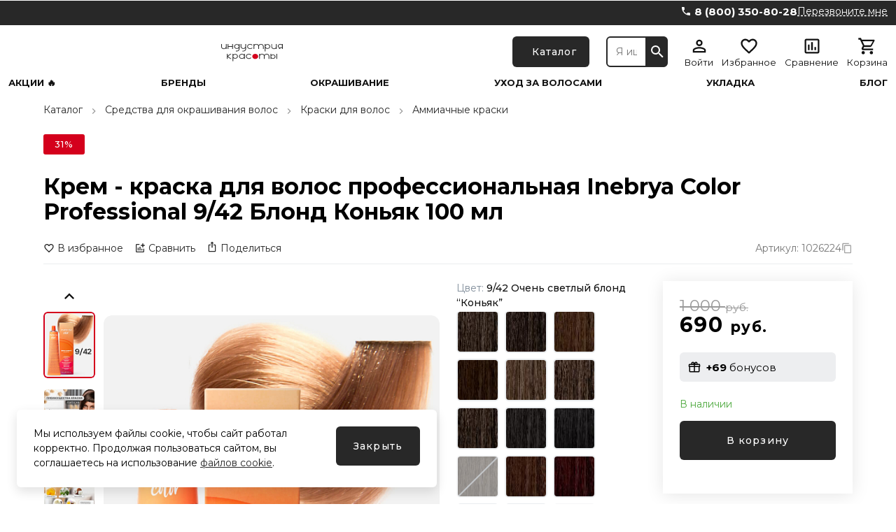

--- FILE ---
content_type: text/html; charset=utf-8
request_url: https://industriyakrasoty.ru/products/26224i/
body_size: 52880
content:
<!doctype html>
<html data-n-head-ssr>
  <head >
    <title>Крем - краска для волос профессиональная Inebrya Color Professional 9/42 Блонд Коньяк 100 мл - купить в магазине «Индустрия красоты»</title><meta data-n-head="ssr" charset="utf-8" data-hid="charset"><meta data-n-head="ssr" name="viewport" content="width=device-width, initial-scale=1, maximum-scale=1.0, user-scalable=0, viewport-fit=cover"><meta data-n-head="ssr" data-hid="description" name="description" content="Крем - краска для волос профессиональная Inebrya Color Professional 9/42 Блонд Коньяк 100 мл в магазине профессиональной косметики «Индустрия красоты». Большой выбор средств для окрашивания волос. Высокое качество. "><meta data-n-head="ssr" data-hid="keywords" name="keywords" content=""><meta data-n-head="ssr" data-hid="robots" name="robots" content=""><meta data-n-head="ssr" data-hid="og:description" name="og:description" property="og:description" content="Крем - краска для волос профессиональная Inebrya Color Professional 9/42 Блонд Коньяк 100 мл в магазине профессиональной косметики «Индустрия красоты». Большой выбор средств для окрашивания волос. Высокое качество. "><meta data-n-head="ssr" data-hid="og:title" name="og:title" property="og:title" content="Крем - краска для волос профессиональная Inebrya Color Professional 9/42 Блонд Коньяк 100 мл - купить в магазине «Индустрия красоты»"><meta data-n-head="ssr" data-hid="og:image" name="og:image" property="og:image" content="https://industriyakrasoty.ru/upload/resize_cache/iblock/1d0/1200_630_1/b8tf1saz344tfp8t5qn2rpxd5qxn2vvk.jpg"><meta data-n-head="ssr" data-hid="og:site_name" name="og:site_name" property="og:site_name" content="industrijakrasoti"><link data-n-head="ssr" rel="icon" type="image/x-icon" href="/favicon.ico"><link data-n-head="ssr" rel="canonical" data-hid="canonical" href="https://industriyakrasoty.ru/products/26224i/"><link data-n-head="ssr" rel="preconnect" href="https://fonts.googleapis.com"><link data-n-head="ssr" rel="preconnect" href="https://fonts.gstatic.com" crossorigin="true"><link data-n-head="ssr" rel="preload" as="style" href="https://fonts.googleapis.com/css2?family=Montserrat:wght@400;500;700&amp;display=swap"><link data-n-head="ssr" rel="stylesheet" href="https://fonts.googleapis.com/css2?family=Montserrat:wght@400;500;700&amp;display=swap" media="print" onload="this.onload=null;this.media=&#x27;all&#x27;;"><style data-n-head="ssr">:root {--color-primary: #282828;--color-primary-hover: #262626;--color-secondary: #d4001c;--color-secondary-hover: #ca001b;--color-accent: #a0c1d9;--color-accent-hover: #98b8cf;--color-accent2: #edeef0;--color-accent2-hover: #e2e3e4;--color-error: #db1010;--color-error-hover: #d11010;--color-success: rgba(77, 168, 61, 0.98);--color-success-hover: #00b107070163005d00009100;--color-gray: #808d9a;--color-gray-hover: #7a8693;--color-grayLight: #edeef0;--color-grayLight-hover: #e2e3e4;--color-orange: #fc9800;--color-orange-hover: #f09100;--google-font-family: Montserrat;}</style><script data-n-head="ssr" type="text/javascript">
    (function(m,e,t,r,i,k,a){
        m[i]=m[i]||function(){(m[i].a=m[i].a||[]).push(arguments)};
        m[i].l=1*new Date();
        for (var j = 0; j < document.scripts.length; j++) {if (document.scripts[j].src === r) { return; }}
        k=e.createElement(t),a=e.getElementsByTagName(t)[0],k.async=1,k.src=r,a.parentNode.insertBefore(k,a)
    })(window, document,'script','https://mc.yandex.ru/metrika/tag.js', 'ym');

    ym(20689513, 'init', {webvisor:true, trackHash:true, clickmap:true, ecommerce:"dataLayer", accurateTrackBounce:true, trackLinks:true});
</script><script data-n-head="ssr" type="text/javascript">
var _tmr = window._tmr || (window._tmr = []);
_tmr.push({id: "3718781", type: "pageView", start: (new Date()).getTime()});
(function (d, w, id) {
  if (d.getElementById(id)) return;
  var ts = d.createElement("script"); ts.type = "text/javascript"; ts.async = true; ts.id = id;
  ts.src = "https://top-fwz1.mail.ru/js/code.js";
  var f = function () {var s = d.getElementsByTagName("script")[0]; s.parentNode.insertBefore(ts, s);};
  if (w.opera == "[object Opera]") { d.addEventListener("DOMContentLoaded", f, false); } else { f(); }
})(document, window, "tmr-code");
</script><script data-n-head="ssr" type="application/ld+json">{"@context":"https://schema.org","@type":"Organization","url":"https://industriyakrasoty.ru","logo":"https://industriyakrasoty.ru/upload/astdesign.marketpro/c40/cv7l99keo9qv3xfleufywgaxvquby147.svg"}</script><script data-n-head="ssr" type="application/ld+json">{"@context":"https://schema.org/","@type":"Product","name":"Крем - краска для волос профессиональная Inebrya Color Professional 9/42 Блонд Коньяк 100 мл","image":["https://industriyakrasoty.ru/upload/iblock/1d0/b8tf1saz344tfp8t5qn2rpxd5qxn2vvk.jpg","https://industriyakrasoty.ru/upload/resize_cache/iblock/1d0/900_1600_2/b8tf1saz344tfp8t5qn2rpxd5qxn2vvk.jpg","https://industriyakrasoty.ru/upload/resize_cache/iblock/1d0/675_1600_2/b8tf1saz344tfp8t5qn2rpxd5qxn2vvk.jpg"],"description":"\r\n.table-size {\r\n  border: 2px solid #a0a0a0;\r\n  width: 100%;\r\n  margin: 0;\r\n  padding: 0;\r\n  word-wrap: break-word;\r\n}\r\n\r\n.table-size thead th {\r\n  background: #FAEBD7;\r\n}\r\n\r\n.table-size tr {\r\n  border: 1px solid #a0a0a0;\r\n  text-align: center;\r\n}\r\n\r\n.table-size th, .table-size td {\r\n  padding: 10px;\r\n  /*  width: 33.333333%; */\r\n\r\n}\r\n\r\n.table-size td {\r\n  text-align: left;\r\n  border: 1px solid #a0a0a0;\r\n}\r\n\r\n.table-size thead {\r\n  background: #D5D5D5;\r\n}\r\n\r\n.table-size th {\r\n  background: #FAEBD7;\r\n  text-transform: uppercase;\r\n  font-size: 12px;\r\n  letter-spacing: 1px;\r\n}\r\n\r\n@media screen and (max-width: 1024px) {\r\n  .table-size td ul {\r\n      /* margin-top: 30px; */\r\n      /* text-align: initial; */\r\n  }\r\n\r\n  .table-size {\r\n      /* border: 0; */\r\n  }\r\n\r\n  .table-size thead {\r\n      display: none;\r\n  }\r\n\r\n  .table-size tr {\r\n      margin-bottom: 10px;\r\n      display: block;\r\n      border-bottom: 2px solid #a0a0a0;\r\n  }\r\n\r\n  .table-size td {\r\n      display: block;\r\n      text-align: left;\r\n      font-size: 13px;\r\n      border: 0;\r\n      border-bottom: 1px dotted #a0a0a0;\r\n      width: 100%;\r\n  }\r\n\r\n  .table-size td:last-child {\r\n      border-bottom: 0;\r\n  }\r\n\r\n  .table-size td:before {\r\n      content: attr(data-label);\r\n      white-space: normal;\r\n      text-transform: uppercase;\r\n      font-weight: bold;\r\n      display: block;\r\n      margin-bottom: 5px;\r\n      padding: 0 8px;\r\n      background: #eee;\r\n  }\r\n\r\n  .table-size td:after {\r\n      content: attr(data-test);\r\n      white-space: normal;\r\n      float: left;\r\n      text-transform: uppercase;\r\n      font-weight: bold;\r\n      display: block;\r\n      padding: 0 8px;\r\n      background: #eee;\r\n  }\r\n}\r\n\r\n.table-size {\r\n  border: 2px solid #a0a0a0;\r\n  width: 100%;\r\n  margin: 0;\r\n  padding: 0;\r\n  word-wrap: break-word;\r\n}\r\n\r\n.table-size thead th {\r\n  background: #FAEBD7;\r\n}\r\n\r\n.table-size tr {\r\n  border: 1px solid #a0a0a0;\r\n  text-align: center;\r\n}\r\n\r\n.table-size th, .table-size td {\r\n  padding: 10px;\r\n  /*  width: 33.333333%; */\r\n\r\n}\r\n\r\n.table-size td {\r\n  text-align: left;\r\n  border: 1px solid #a0a0a0;\r\n}\r\n\r\n.table-size thead {\r\n  background: #D5D5D5;\r\n}\r\n\r\n.table-size th {\r\n  background: #FAEBD7;\r\n  text-transform: uppercase;\r\n  font-size: 12px;\r\n  letter-spacing: 1px;\r\n}\r\n\r\n@media screen and (max-width: 1024px) {\r\n  .table-size td ul {\r\n      /* margin-top: 30px; */\r\n      /* text-align: initial; */\r\n  }\r\n\r\n  .table-size {\r\n      /* border: 0; */\r\n  }\r\n\r\n  .table-size thead {\r\n      display: none;\r\n  }\r\n\r\n  .table-size tr {\r\n      margin-bottom: 10px;\r\n      display: block;\r\n      border-bottom: 2px solid #a0a0a0;\r\n  }\r\n\r\n  .table-size td {\r\n      display: block;\r\n      text-align: left;\r\n      font-size: 13px;\r\n      border: 0;\r\n      border-bottom: 1px dotted #a0a0a0;\r\n      width: 100%;\r\n  }\r\n\r\n  .table-size td:last-child {\r\n      border-bottom: 0;\r\n  }\r\n\r\n  .table-size td:before {\r\n      content: attr(data-label);\r\n      white-space: normal;\r\n      text-transform: uppercase;\r\n      font-weight: bold;\r\n      display: block;\r\n      margin-bottom: 5px;\r\n      padding: 0 8px;\r\n      background: #eee;\r\n  }\r\n\r\n  .table-size td:after {\r\n      content: attr(data-test);\r\n      white-space: normal;\r\n      float: left;\r\n      text-transform: uppercase;\r\n      font-weight: bold;\r\n      display: block;\r\n      padding: 0 8px;\r\n      background: #eee;\r\n  }\r\n}\r\n\r\n\r\n\r\n Перманентный краситель для волос с низким содержанием аммиака - создан на основе пчелиного воска, алоэ с добавлением масел ши, льна и кокоса. Позволяет получить глубокие, насыщенные, стойкие до 6 недель оттенки волос с сохранением их качества за счет наличия в составе красителя активных питательных компонентов растительного происхождения. Использование красителя в классической системе окрашивания волос гарантирует 100% результат на седых волосах.\r\n\r\n \r\n \r\n\r\n\r\n\r\n\r\n\r\n\r\n Желаемый результат\r\n\r\n\r\n\r\n\r\n Пропорции смешивания\r\n\r\n\r\n\r\n\r\n\r\n\r\n % Окислителя\r\n\r\n\r\n\r\n\r\n Способ применения\r\n\r\n\r\n\r\n\r\n\r\n\r\n\r\n \r\n\r\nТонирование волос\r\n\r\n\r\n\r\n\r\n 1:1,5\r\n\r\n\r\n\r\n\r\n 7 vol (2,1%)\r\n\r\n\r\n\r\n\r\nПодготовка к окрашиванию: не используйте шампунь перед применением. Наносите смесь только на сухие волосы. Для защиты рук используйте перчатки.\r\n \r\nНанесение красителя: смешайте в неметаллической емкости краситель Inebrya Color Professional с активирующим лосьоном.\r\n \r\nЗавершение окрашивания: после окончания времени воздействия тщательно промойте волосы большим количеством воды пока вода не станет прозрачной. Вымойте голову шампунем, затем нанесите кондиционер.\r\n\r\n\r\n Время выдержки\r\n\r\n\r\nДля перманентного классического окрашивания: 20-35 минут.\r\nДля суперосветляющего окрашивания: 35-45 минут.\r\nДля тонирования волос: выдержка визуальная. \r\nВремя выдержки на натуральных волосах: до 50 мин.\r\n\r\n\r\n\r\n\r\n\r\n \r\n\r\nОкрашивание волос тон в тон либо более темные оттенки \r\n\r\n\r\n\r\n\r\n 1:1,5\r\n\r\n\r\n\r\n\r\n 10 vol (3%)\r\n\r\n\r\n\r\n\r\n\r\n \r\n\r\nОсветление натурального пигмента до 2-х уровней\r\n\r\n\r\n\r\n\r\n 1:1,5\r\n\r\n\r\n\r\n\r\n 20 vol (6%)\r\n\r\n\r\n\r\n\r\n\r\n \r\n\r\nОсветление натурального пигмента на 2-3 уровня \r\n\r\n\r\n\r\n\r\n 1:1,5\r\n\r\n\r\n\r\n\r\n 30 vol (9%)\r\n\r\n\r\n\r\n\r\n\r\n \r\n\r\nОсветление натурального пигмента до 4-х уровней \r\n\r\n\r\n\r\n\r\n 1:2\r\n\r\n\r\n\r\n\r\n 40 vol (12%)\r\n\r\n\r\n\r\n\r\n\r\n\r\n ","sku":"1026224","brand":{"@type":"Brand","name":"Inebrya"},"offers":{"@type":"Offer","url":"https://industriyakrasoty.ru/products/26224i","priceCurrency":"RUB","price":690,"priceValidUntil":"2026-01-01T18:09:02.204Z","itemCondition":"http://schema.org/NewCondition","availability":"https://schema.org/InStock"}}</script><script data-n-head="ssr" type="application/ld+json">{"@context":"https://schema.org","@type":"BreadcrumbList","itemListElement":[{"@type":"ListItem","position":1,"name":"Каталог","item":"https://industriyakrasoty.ru/catalog/"},{"@type":"ListItem","position":2,"name":"Средства для окрашивания волос","item":"https://industriyakrasoty.ru/catalog/coloring/"},{"@type":"ListItem","position":3,"name":"Краски для волос","item":"https://industriyakrasoty.ru/catalog/hair-dyes/"},{"@type":"ListItem","position":4,"name":"Аммиачные краски","item":"https://industriyakrasoty.ru/catalog/ammonia-dyes/"}]}</script><noscript data-n-head="ssr"><div><img src="https://mc.yandex.ru/watch/20689513" style="position:absolute; left:-9999px;" alt="" /></div></noscript><noscript data-n-head="ssr"><div><img src="https://top-fwz1.mail.ru/counter?id=3718781;js=na" style="position:absolute;left:-9999px;" alt="Top.Mail.Ru" /></div></noscript><link rel="preload" href="/assets/99c1b87.25.07.1.modern.js" as="script"><link rel="preload" href="/assets/a8dc664.25.07.1.modern.js" as="script"><link rel="preload" href="/assets/f2473ad.25.07.1.modern.js" as="script"><link rel="preload" href="/assets/02fbbc5.25.07.1.modern.js" as="script"><link rel="preload" href="/assets/fa64a0f.25.07.1.modern.js" as="script"><link rel="preload" href="/assets/54d86af.25.07.1.modern.js" as="script"><link rel="preload" href="/assets/676abf1.25.07.1.modern.js" as="script"><link rel="preload" href="/assets/03d4c0e.25.07.1.modern.js" as="script"><link rel="preload" href="/assets/a1d94ed.25.07.1.modern.js" as="script"><link rel="preload" href="/assets/2a65be3.25.07.1.modern.js" as="script"><link rel="preload" href="/assets/e44ab2c.25.07.1.modern.js" as="script"><link rel="preload" href="/assets/de7877b.25.07.1.modern.js" as="script"><link rel="preload" href="/assets/727b25f.25.07.1.modern.js" as="script"><link rel="preload" href="/assets/d1527a8.25.07.1.modern.js" as="script"><link rel="preload" href="/assets/ba050f7.25.07.1.modern.js" as="script"><style data-vue-ssr-id="04da9fdc:0 50952b11:0 30f54fa0:0 1efdff74:0 70a84685:0 876cc814:0 275ad9a0:0 cf9f0676:0 1cbb127f:0 7760f76e:0 0984b058:0 11e69c31:0 5c86b5e7:0 5c12ab50:0 1bd60cce:0 6fbfd4ce:0 195d92a5:0 67c3133e:0 f7f9385a:0 6d0525ad:0 088b0746:0 393ac54b:0 26b784b7:0 7282eba2:0 fdd68cb6:0 bd723d94:0 d826f154:0 58a12062:0 c86489ba:0 639e8a24:0 6c056eef:0 11d1dcbe:0 741cd98e:0 41dee7aa:0 63a4759e:0 2321598f:0 3f81f48e:0 2ca2e712:0 d413a1d4:0 2f4bf139:0 6c944a8a:0 38b6c60e:0 ec02aa44:0 575a109a:0 0c812984:0 6da61bcf:0 12e0c198:0 2e4e85f9:0 6d39c85c:0">*,:after,:before{box-sizing:border-box}ol[class],ul[class]{list-style:none;padding:0}blockquote,body,dd,dl,figcaption,figure,h1,h2,h3,h4,li,ol[class],p,ul[class]{margin:0}img{display:block;max-width:100%}article>*+*{margin-top:1em}button,input,select,textarea{font:inherit;outline:0}input::-webkit-inner-spin-button,input::-webkit-outer-spin-button{-webkit-appearance:none;margin:0}input[type=search]::-webkit-search-cancel-button,input[type=search]::-webkit-search-decoration,input[type=search]::-webkit-search-results-button,input[type=search]::-webkit-search-results-decoration{-webkit-appearance:none}input[type=number]{-moz-appearance:textfield}body{font-family:var(--google-font-family),"Roboto",sans-serif;line-height:1.5;min-height:100vh;overflow-x:hidden;overflow-y:scroll;scroll-behavior:smooth;text-rendering:optimizeSpeed}a{color:var(--color-primary)}a:not([class]){-webkit-text-decoration-skip:ink;text-decoration-skip-ink:auto}h1{line-height:1.15;margin-bottom:24px}hr{border:0;border-bottom:1px solid #eaedef}h2,h3{line-height:1.25}.vue-portal-target{position:relative;z-index:1050}@font-face{font-family:"swiper-icons";src:url("data:application/font-woff;charset=utf-8;base64, [base64]//wADZ2x5ZgAAAywAAADMAAAD2MHtryVoZWFkAAABbAAAADAAAAA2E2+eoWhoZWEAAAGcAAAAHwAAACQC9gDzaG10eAAAAigAAAAZAAAArgJkABFsb2NhAAAC0AAAAFoAAABaFQAUGG1heHAAAAG8AAAAHwAAACAAcABAbmFtZQAAA/gAAAE5AAACXvFdBwlwb3N0AAAFNAAAAGIAAACE5s74hXjaY2BkYGAAYpf5Hu/j+W2+MnAzMYDAzaX6QjD6/4//Bxj5GA8AuRwMYGkAPywL13jaY2BkYGA88P8Agx4j+/8fQDYfA1AEBWgDAIB2BOoAeNpjYGRgYNBh4GdgYgABEMnIABJzYNADCQAACWgAsQB42mNgYfzCOIGBlYGB0YcxjYGBwR1Kf2WQZGhhYGBiYGVmgAFGBiQQkOaawtDAoMBQxXjg/wEGPcYDDA4wNUA2CCgwsAAAO4EL6gAAeNpj2M0gyAACqxgGNWBkZ2D4/wMA+xkDdgAAAHjaY2BgYGaAYBkGRgYQiAHyGMF8FgYHIM3DwMHABGQrMOgyWDLEM1T9/w8UBfEMgLzE////P/5//f/V/xv+r4eaAAeMbAxwIUYmIMHEgKYAYjUcsDAwsLKxc3BycfPw8jEQA/[base64]/uznmfPFBNODM2K7MTQ45YEAZqGP81AmGGcF3iPqOop0r1SPTaTbVkfUe4HXj97wYE+yNwWYxwWu4v1ugWHgo3S1XdZEVqWM7ET0cfnLGxWfkgR42o2PvWrDMBSFj/IHLaF0zKjRgdiVMwScNRAoWUoH78Y2icB/yIY09An6AH2Bdu/UB+yxopYshQiEvnvu0dURgDt8QeC8PDw7Fpji3fEA4z/PEJ6YOB5hKh4dj3EvXhxPqH/SKUY3rJ7srZ4FZnh1PMAtPhwP6fl2PMJMPDgeQ4rY8YT6Gzao0eAEA409DuggmTnFnOcSCiEiLMgxCiTI6Cq5DZUd3Qmp10vO0LaLTd2cjN4fOumlc7lUYbSQcZFkutRG7g6JKZKy0RmdLY680CDnEJ+UMkpFFe1RN7nxdVpXrC4aTtnaurOnYercZg2YVmLN/d/gczfEimrE/fs/bOuq29Zmn8tloORaXgZgGa78yO9/cnXm2BpaGvq25Dv9S4E9+5SIc9PqupJKhYFSSl47+Qcr1mYNAAAAeNptw0cKwkAAAMDZJA8Q7OUJvkLsPfZ6zFVERPy8qHh2YER+3i/BP83vIBLLySsoKimrqKqpa2hp6+jq6RsYGhmbmJqZSy0sraxtbO3sHRydnEMU4uR6yx7JJXveP7WrDycAAAAAAAH//wACeNpjYGRgYOABYhkgZgJCZgZNBkYGLQZtIJsFLMYAAAw3ALgAeNolizEKgDAQBCchRbC2sFER0YD6qVQiBCv/H9ezGI6Z5XBAw8CBK/m5iQQVauVbXLnOrMZv2oLdKFa8Pjuru2hJzGabmOSLzNMzvutpB3N42mNgZGBg4GKQYzBhYMxJLMlj4GBgAYow/P/PAJJhLM6sSoWKfWCAAwDAjgbRAAB42mNgYGBkAIIbCZo5IPrmUn0hGA0AO8EFTQAA") format("woff");font-weight:400;font-style:normal}:root{--swiper-theme-color:#007aff}.swiper-container{margin-left:auto;margin-right:auto;position:relative;overflow:hidden;list-style:none;padding:0;z-index:1}.swiper-container-vertical>.swiper-wrapper{flex-direction:column}.swiper-wrapper{position:relative;width:100%;height:100%;z-index:1;display:flex;transition-property:transform;box-sizing:content-box}.swiper-container-android .swiper-slide,.swiper-wrapper{transform:translateZ(0)}.swiper-container-multirow>.swiper-wrapper{flex-wrap:wrap}.swiper-container-multirow-column>.swiper-wrapper{flex-wrap:wrap;flex-direction:column}.swiper-container-free-mode>.swiper-wrapper{transition-timing-function:ease-out;margin:0 auto}.swiper-container-pointer-events{touch-action:pan-y}.swiper-container-pointer-events.swiper-container-vertical{touch-action:pan-x}.swiper-slide{flex-shrink:0;width:100%;height:100%;position:relative;transition-property:transform}.swiper-slide-invisible-blank{visibility:hidden}.swiper-container-autoheight,.swiper-container-autoheight .swiper-slide{height:auto}.swiper-container-autoheight .swiper-wrapper{align-items:flex-start;transition-property:transform,height}.swiper-container-3d{perspective:1200px}.swiper-container-3d .swiper-cube-shadow,.swiper-container-3d .swiper-slide,.swiper-container-3d .swiper-slide-shadow-bottom,.swiper-container-3d .swiper-slide-shadow-left,.swiper-container-3d .swiper-slide-shadow-right,.swiper-container-3d .swiper-slide-shadow-top,.swiper-container-3d .swiper-wrapper{transform-style:preserve-3d}.swiper-container-3d .swiper-slide-shadow-bottom,.swiper-container-3d .swiper-slide-shadow-left,.swiper-container-3d .swiper-slide-shadow-right,.swiper-container-3d .swiper-slide-shadow-top{position:absolute;left:0;top:0;width:100%;height:100%;pointer-events:none;z-index:10}.swiper-container-3d .swiper-slide-shadow-left{background-image:linear-gradient(270deg,rgba(0,0,0,.5),transparent)}.swiper-container-3d .swiper-slide-shadow-right{background-image:linear-gradient(90deg,rgba(0,0,0,.5),transparent)}.swiper-container-3d .swiper-slide-shadow-top{background-image:linear-gradient(0deg,rgba(0,0,0,.5),transparent)}.swiper-container-3d .swiper-slide-shadow-bottom{background-image:linear-gradient(180deg,rgba(0,0,0,.5),transparent)}.swiper-container-css-mode>.swiper-wrapper{overflow:auto;scrollbar-width:none;-ms-overflow-style:none}.swiper-container-css-mode>.swiper-wrapper::-webkit-scrollbar{display:none}.swiper-container-css-mode>.swiper-wrapper>.swiper-slide{scroll-snap-align:start start}.swiper-container-horizontal.swiper-container-css-mode>.swiper-wrapper{scroll-snap-type:x mandatory}.swiper-container-vertical.swiper-container-css-mode>.swiper-wrapper{scroll-snap-type:y mandatory}
#nprogress{pointer-events:none}#nprogress .bar{background:#29d;position:fixed;z-index:1031;top:0;left:0;width:100%;height:2px}#nprogress .peg{display:block;position:absolute;right:0;width:100px;height:100%;box-shadow:0 0 10px #29d,0 0 5px #29d;opacity:1;transform:rotate(3deg) translateY(-4px)}#nprogress .spinner{display:block;position:fixed;z-index:1031;top:15px;right:15px}#nprogress .spinner-icon{width:18px;height:18px;box-sizing:border-box;border-color:#29d transparent transparent #29d;border-style:solid;border-width:2px;border-radius:50%;animation:nprogress-spinner .4s linear infinite}.nprogress-custom-parent{overflow:hidden;position:relative}.nprogress-custom-parent #nprogress .bar,.nprogress-custom-parent #nprogress .spinner{position:absolute}@keyframes nprogress-spinner{0%{transform:rotate(0deg)}to{transform:rotate(1turn)}}
.components-loading-loading-page-loading-bcexb{height:100%;width:100%;align-items:center;background:hsla(0,0%,100%,.8);display:flex;justify-content:center;left:0;position:fixed;top:0;z-index:1030}
.layouts-default-body-byfln{min-width:1240px}.layouts-default-body-byfln a:hover{color:var(--color-primary-hover)}.layouts-default-layout-bkvmr{display:flex;flex-direction:column;min-height:100vh;padding-left:50px!important;padding-right:50px!important}.layouts-default-nuxt-bnjtg{flex-grow:1}
.components-header-header-header-bzdlu{margin-left:-50px;margin-right:-50px}
.components-header-variants-header-variant-6-topLine-vnbci{background:var(--color-primary);height:36px}.components-header-variants-header-variant-6-header-bwyup{margin-bottom:16px!important}.components-header-variants-header-variant-6-mainLine-bjgkb{height:76px;width:100%}.components-header-variants-header-variant-6-mainLine-bjgkb.components-header-variants-header-variant-6-fixed-bxrlw{background:#fff;border-bottom:2px solid var(--color-grayLight);position:fixed;top:0;z-index:1030}.components-header-variants-header-variant-6-mainLineWrapper-bhprn{height:76px}
.assets-scss-gridstyleGrid-container-cajsq{margin:0 auto;max-width:1536px;padding:0 12px;width:100%}.assets-scss-gridstyleGrid-grid-bqate{display:grid;grid-gap:24px;grid-template-columns:repeat(12,1fr)}.assets-scss-gridstyleGrid-col6-bdacb{grid-column:span 6}.assets-scss-gridstyleGrid-col3-bgfip{grid-column:span 3}.assets-scss-gridstyleGrid-col4-skwwb{grid-column:span 4}.assets-scss-gridstyleGrid-col9-mxmrf{grid-column:span 9}.assets-scss-gridstyleGrid-col12-jjfly{grid-column:span 12}.assets-scss-gridstyleGrid-alignItemsStart-xevew{align-items:start}
.components-header-header-top-line-type-1-topLineInner-crzjp{align-items:center;display:flex;justify-content:space-between;padding:8px 0}.components-header-header-top-line-type-1-phone-bqkhp{margin-left:24px}
.components-header-quick-access-menu-menuContent-kescc{margin-left:auto}.components-header-quick-access-menu-link-bjxix,.components-header-quick-access-menu-menuContent-kescc{align-items:center;display:flex}.components-header-quick-access-menu-link-bjxix{height:20px;width:auto;border-radius:8px;font-size:12px;padding:0 12px;text-decoration:none}.components-header-quick-access-menu-link-bjxix.components-header-quick-access-menu-accent-zjhps{background:var(--color-accent);color:#111}.components-header-quick-access-menu-link-bjxix.components-header-quick-access-menu-accent-zjhps:hover{background:var(--color-accent-hover)}.components-header-quick-access-menu-link-bjxix.components-header-quick-access-menu-default-bbedp{color:#888}.components-header-quick-access-menu-link-bjxix.components-header-quick-access-menu-default-bbedp.nuxt-link-active,.components-header-quick-access-menu-link-bjxix.components-header-quick-access-menu-default-bbedp:hover{color:var(--color-primary-hover)}.components-header-quick-access-menu-link-bjxix.components-header-quick-access-menu-white-bdpya{color:#fff}.components-header-quick-access-menu-link-bjxix.components-header-quick-access-menu-white-bdpya.nuxt-link-active{color:hsla(0,0%,100%,.8)}.components-header-quick-access-menu-link-bjxix.components-header-quick-access-menu-white-bdpya:hover{color:hsla(0,0%,100%,.9)}.components-header-quick-access-menu-link-bjxix:last-child{padding-right:0}.components-header-quick-access-menu-link-bjxix:first-child{padding-left:0}
.assets-scss-spacerstyleSpacer-mb0-bwuzy{margin-bottom:0!important}.assets-scss-spacerstyleSpacer-mb2-cctbu{margin-bottom:2px!important}.assets-scss-spacerstyleSpacer-mb4-basgk{margin-bottom:4px!important}.assets-scss-spacerstyleSpacer-mb8-wtgmg{margin-bottom:8px!important}.assets-scss-spacerstyleSpacer-mb12-bdsnc{margin-bottom:12px!important}.assets-scss-spacerstyleSpacer-mb16-dhypf{margin-bottom:16px!important}.assets-scss-spacerstyleSpacer-mb20-iweqg{margin-bottom:20px!important}.assets-scss-spacerstyleSpacer-mb24-vvhoc{margin-bottom:24px!important}.assets-scss-spacerstyleSpacer-mb28-bbfnp{margin-bottom:28px!important}.assets-scss-spacerstyleSpacer-mb32-bedgd{margin-bottom:32px!important}.assets-scss-spacerstyleSpacer-mb36-biowg{margin-bottom:36px!important}.assets-scss-spacerstyleSpacer-mb40-belsf{margin-bottom:40px!important}.assets-scss-spacerstyleSpacer-mb44-bqxhv{margin-bottom:44px!important}.assets-scss-spacerstyleSpacer-mb48-ijkao{margin-bottom:48px!important}.assets-scss-spacerstyleSpacer-mb96-fkdxv{margin-bottom:96px!important}.assets-scss-spacerstyleSpacer-mbGutter-bzprd{margin-bottom:24px!important}.assets-scss-spacerstyleSpacer-mbGutter2-ccczv{margin-bottom:48px!important}
.components-header-header-main-line-type-1-wrapper-tvbuv{height:76px}.components-header-header-main-line-type-1-mainLine-bckjf{display:flex;height:60px;padding:8px 0;position:relative}.components-header-header-main-line-type-1-mainLineWrapper-bxhmv{align-items:center;display:flex;height:76px;width:100%}.components-header-header-main-line-type-1-catalogButton-ngsji,.components-header-header-main-line-type-1-logo-blhhf{margin-right:24px}.components-header-header-main-line-type-1-catalogButton-ngsji{height:100%!important;width:137px}.components-header-header-main-line-type-1-quickSearch-bocok{flex:1 0 0;height:100%;margin-right:24px}.components-header-header-main-line-type-1-menuCatalog-bkwij{transition:all .1s ease-in-out;left:50%;margin-left:-50vw;position:absolute;top:100%;width:100vw}.components-header-header-main-line-type-1-enterCatalogMenu-qvuag{opacity:0;transform:translateY(8px)}
.assets-scss-gridstyleGrid-container-bhhjk{margin:0 auto;max-width:1536px;padding:0 12px;width:100%}.assets-scss-gridstyleGrid-grid-bypqj{display:grid;grid-gap:24px;grid-template-columns:repeat(12,1fr)}.assets-scss-gridstyleGrid-col6-fgewh{grid-column:span 6}.assets-scss-gridstyleGrid-col3-huzxk{grid-column:span 3}.assets-scss-gridstyleGrid-col4-boyvp{grid-column:span 4}.assets-scss-gridstyleGrid-col9-dduqs{grid-column:span 9}.assets-scss-gridstyleGrid-col12-bhfdt{grid-column:span 12}.assets-scss-gridstyleGrid-alignItemsStart-latin{align-items:start}
.components-logo-logo-logo-bmjhh{display:inline-block}.components-logo-logo-img-jroty,.components-logo-logo-logo-bmjhh{height:100%}.components-logo-logo-img-jroty{width:auto}
.components-images-image-imageWrapper-qdeqh{height:100%;width:100%;align-items:center;display:flex;justify-content:center;line-height:0}.components-images-image-imageWrapper-qdeqh.components-images-image-absolute-bnpmy{position:absolute}.components-images-image-imageWrapper-qdeqh.components-images-image-cover-bcnxt{position:relative}.components-images-image-image-bqsig{height:auto;width:100%;max-height:100%;max-width:100%;-o-object-fit:contain;object-fit:contain}.components-images-image-image-bqsig.components-images-image-multiply-bxiri{mix-blend-mode:multiply}.components-images-image-image-bqsig.components-images-image-cover-bcnxt{height:100%;width:100%;left:0;-o-object-fit:cover;object-fit:cover;position:absolute;top:0}
.components-form-button-button-bnfef{align-items:center;border:none;border-radius:6px;cursor:pointer;display:inline-flex;font-size:14px;font-weight:500;height:56px;letter-spacing:.075em;min-width:64px;outline:none;padding:0 24px}.components-form-button-button-bnfef.components-form-button-mobile-kqhcp{font-size:13px}.components-form-button-button-bnfef.components-form-button-default-belxy{background:var(--color-primary);color:#fff}.components-form-button-button-bnfef.components-form-button-default-belxy:hover{background:var(--color-primary-hover)}.components-form-button-button-bnfef.components-form-button-gray-bqxus{background:var(--color-gray);color:#fff}.components-form-button-button-bnfef.components-form-button-gray-bqxus:hover{background:var(--color-gray-hover)}.components-form-button-button-bnfef.components-form-button-grayLight-bqztz{background:var(--color-grayLight);color:#111}.components-form-button-button-bnfef.components-form-button-grayLight-bqztz:hover{background:var(--color-grayLight-hover)}.components-form-button-button-bnfef.components-form-button-outlinePrimary-lwffc{background:#fff;border:2px solid;color:var(--color-primary)}.components-form-button-button-bnfef.components-form-button-outlinePrimary-lwffc:hover{color:var(--color-primary-hover)}.components-form-button-button-bnfef.components-form-button-outlineSecondary-hxnkp{background:#fff;border:2px solid;color:var(--color-secondary)}.components-form-button-button-bnfef.components-form-button-outlineSecondary-hxnkp:hover{background:#fff;color:var(--color-secondary-hover)}.components-form-button-button-bnfef.components-form-button-block-bffus{justify-content:center;width:100%}.components-form-button-button-bnfef.components-form-button-success-bnvtw{background:var(--color-success)}.components-form-button-button-bnfef.components-form-button-success-bnvtw:hover{background:var(--color-success-hover)}.components-form-button-icon-wogez{margin-right:4px}.components-form-button-loadingWrapper-nyzch{display:flex;justify-content:center;width:100%}
.components-icon-icon-svg-bnxiy{fill:currentColor}
.components-header-quick-search-form-btwpz{display:flex;height:100%;position:relative;z-index:4}.components-header-quick-search-suggest-bqrmm{z-index:3}.components-header-quick-search-input-pgibo{height:100%;width:100%;border:0;border-bottom-left-radius:6px;border-top-left-radius:6px;outline:0;padding:0 12px}.components-header-quick-search-input-pgibo.components-header-quick-search-border-ccpfl{border:2px solid var(--color-primary)}.components-header-quick-search-input-pgibo.components-header-quick-search-gray-pjrxc{background:#eee}.components-header-quick-search-input-pgibo.components-header-quick-search-gray-pjrxc:hover{background:#f0f0f0}.components-header-quick-search-button-bhpif{height:100%;width:60px;align-items:center;background:var(--color-primary);border:0;border-bottom-right-radius:6px;border-top-right-radius:6px;color:#fff;cursor:pointer;display:flex;justify-content:center;outline:0;padding:0}.components-header-quick-search-button-bhpif:hover{background:var(--color-primary-hover)}.components-header-quick-search-button-bhpif.components-header-quick-search-inverse-modrq{background:#fff;color:var(--color-primary)}.components-header-quick-search-button-bhpif.components-header-quick-search-inverse-modrq:hover{color:var(--color-primary-hover)}.components-header-quick-search-searchWrapper-urpeu{position:relative}.components-header-quick-search-enterSuggestWrapper-bjqhf{opacity:0;transform:translateY(8px)}.components-header-quick-search-cancelSearchButton-pxsob{height:44px!important;width:44px!important;color:rgba(var(--color-primary),.35)!important;position:absolute;right:60px;top:0}.components-header-quick-search-cancelSearchButton-pxsob:hover{color:rgba(var(--color-primary),.5)!important}@media screen and (max-width:1280px){.components-header-quick-search-input-pgibo{font-size:14px}.components-header-quick-search-input-pgibo::-moz-placeholder{font-size:14px}.components-header-quick-search-input-pgibo::placeholder{font-size:14px}}
.components-header-menu-user-menuUser-hlwad{display:grid;grid-gap:12px;grid-row-gap:0;grid-template-columns:repeat(4,1fr)}.components-header-menu-user-item-xoedf{align-items:center;cursor:pointer;display:flex;flex-direction:column;line-height:1;text-decoration:none}.components-header-menu-user-item-xoedf.components-header-menu-user-default-bpidt{color:#111}.components-header-menu-user-item-xoedf.components-header-menu-user-default-bpidt:hover{color:var(--color-primary-hover)}.components-header-menu-user-item-xoedf.components-header-menu-user-white-qrveh{color:#fff}.components-header-menu-user-item-xoedf.components-header-menu-user-white-qrveh:hover{color:hsla(0,0%,100%,.9)}.components-header-menu-user-itemTitle-vtnbu{font-size:13px;margin-top:3px;text-decoration:none}.components-header-menu-user-menu-tuiww{width:200px}.components-header-menu-user-menuItem-bsxxb{background:#fff;color:#111;cursor:pointer;display:block;font-size:13px;line-height:1;padding:12px 16px;text-decoration:none}.components-header-menu-user-menuItem-bsxxb:hover{background:rgba(var(--color-primary),.05);color:inherit}.components-header-menu-user-preloader-bjpnc{height:64px!important;width:64px!important}.components-header-menu-user-preloaderWrapper-udxuy{display:flex;justify-content:center}
.components-badge-badge-badge-lerdo{position:relative}.components-badge-badge-content-bgpmx{position:absolute}.components-badge-badge-content-bgpmx.components-badge-badge-text-bjszv{align-items:center;border-radius:10px;color:#fff;display:flex;font-size:11px;font-weight:700;height:18px;justify-content:center;letter-spacing:.05em;line-height:1;padding:0 8px;right:0;top:-4px;white-space:nowrap}.components-badge-badge-content-bgpmx.components-badge-badge-circle-gmcqh{height:12px;width:12px;border:2px solid #fff;border-radius:999999px;right:-2px;top:-2px}.components-badge-badge-content-bgpmx.components-badge-badge-primary-bmnkz{background:var(--color-primary)}.components-badge-badge-content-bgpmx.components-badge-badge-secondary-ijjgo{background:var(--color-secondary)}
.components-header-header-menu-menuContent-scsvy{display:flex;font-size:14px;font-weight:700;justify-content:space-between;line-height:1;text-transform:uppercase}.components-header-header-menu-menuContent-scsvy.components-header-header-menu-desktop-jxgee{padding:0 0 6px}@media screen and (max-width:1280px){.components-header-header-menu-menuContent-scsvy.components-header-header-menu-desktop-jxgee{font-size:13px}}.components-header-header-menu-menuContent-scsvy.components-header-header-menu-mobile-bfrhj{height:52px;margin-left:-12px;margin-right:-12px;max-width:100vw;overflow:scroll;padding:16px 12px;white-space:nowrap}.components-header-header-menu-link-sgbaw{text-decoration:none}.components-header-header-menu-link-sgbaw.components-header-header-menu-default-bcvux{color:#111}.components-header-header-menu-link-sgbaw.components-header-header-menu-white-cbjvz{color:#fff}.components-header-header-menu-link-sgbaw.components-header-header-menu-white-cbjvz:hover{color:hsla(0,0%,100%,.9)}.components-header-header-menu-link-sgbaw.components-header-header-menu-mobile-bfrhj:not(:last-child){margin-right:20px}
.assets-scss-typographystyleTypography-content-cunow h2,.assets-scss-typographystyleTypography-content-cunow h3,.assets-scss-typographystyleTypography-content-cunow h4{margin-bottom:16px;margin-top:24px}.assets-scss-typographystyleTypography-content-cunow img,.assets-scss-typographystyleTypography-content-cunow p{margin-bottom:16px}@media(max-width:700px){.assets-scss-typographystyleTypography-content-cunow .table-wrapper{margin-left:-12px;margin-right:-12px;max-width:calc(100% + 24px);overflow-x:auto;width:calc(100% + 24px)}}.assets-scss-typographystyleTypography-content-cunow table{border-collapse:collapse}.assets-scss-typographystyleTypography-content-cunow table td,.assets-scss-typographystyleTypography-content-cunow table th{border:1px solid #eaedef;padding:12px;vertical-align:top}.assets-scss-typographystyleTypography-content-cunow table th:not([align]){text-align:inherit}
.assets-scss-spacerstyleSpacer-mb0-cboxb{margin-bottom:0!important}.assets-scss-spacerstyleSpacer-mb2-ufmat{margin-bottom:2px!important}.assets-scss-spacerstyleSpacer-mb4-bobsj{margin-bottom:4px!important}.assets-scss-spacerstyleSpacer-mb8-ccdwa{margin-bottom:8px!important}.assets-scss-spacerstyleSpacer-mb12-biddl{margin-bottom:12px!important}.assets-scss-spacerstyleSpacer-mb16-beqls{margin-bottom:16px!important}.assets-scss-spacerstyleSpacer-mb20-bfrnv{margin-bottom:20px!important}.assets-scss-spacerstyleSpacer-mb24-bxebm{margin-bottom:24px!important}.assets-scss-spacerstyleSpacer-mb28-wyylg{margin-bottom:28px!important}.assets-scss-spacerstyleSpacer-mb32-bhqdf{margin-bottom:32px!important}.assets-scss-spacerstyleSpacer-mb36-objgj{margin-bottom:36px!important}.assets-scss-spacerstyleSpacer-mb40-boani{margin-bottom:40px!important}.assets-scss-spacerstyleSpacer-mb44-bubdx{margin-bottom:44px!important}.assets-scss-spacerstyleSpacer-mb48-bvysb{margin-bottom:48px!important}.assets-scss-spacerstyleSpacer-mb96-blrbc{margin-bottom:96px!important}.assets-scss-spacerstyleSpacer-mbGutter-bqqhp{margin-bottom:24px!important}.assets-scss-spacerstyleSpacer-mbGutter2-bhrfs{margin-bottom:48px!important}
.pages-products-__id-index-topLine-htfop{border-bottom:1px solid #eaedef;font-size:14px;justify-content:space-between;line-height:1;padding-bottom:12px}.pages-products-__id-index-topLine-htfop,.pages-products-__id-index-topLineLeft-bmcxc{align-items:center;display:flex}.pages-products-__id-index-topLineLeftItem-hnpip{margin-right:16px}.pages-products-__id-index-topLineLinkIcon-bieuf{margin-right:4px}.pages-products-__id-index-topLineLinkIconWrapper-guufv{align-items:center;cursor:pointer;display:flex}.pages-products-__id-index-topLineLinkIconWrapper-guufv.pages-products-__id-index-active-mswvi{color:var(--color-secondary)}.pages-products-__id-index-topLineLinkIconWrapper-guufv.pages-products-__id-index-active-mswvi:hover{color:var(--color-secondary-hover)}.pages-products-__id-index-mainBlockParamsBrand-cctpc{grid-column:span 3;position:sticky;top:20px}.pages-products-__id-index-mainBlockParamsBrand-cctpc.pages-products-__id-index-fixedHeader-eycmo{top:80px}.pages-products-__id-index-mainBlockParamsBrand-cctpc.pages-products-__id-index-fixedHeader__8-mldeq{top:88px}.pages-products-__id-index-mainBlockParamsBrand-cctpc.pages-products-__id-index-fixedHeader__9-meuvc{top:110px}.pages-products-__id-index-mainBlockParamsBrand-cctpc.pages-products-__id-index-fixedHeader__10-bdqhp{top:116px}.pages-products-__id-index-mainBlockParamsBrand-cctpc.pages-products-__id-index-fixedHeader__11-cwejt{top:125px}.pages-products-__id-index-mainBlockParamsBrand-cctpc.pages-products-__id-index-fixedHeader__12-rggnt{top:130px}.pages-products-__id-index-mainBlockParamsBrandParams-bcuzc{margin-bottom:32px}.pages-products-__id-index-mainBlockParamsBrandParamsItem-ccypl{align-items:flex-end;display:flex;font-size:13px;line-height:1.25}.pages-products-__id-index-mainBlockParamsBrandParamsItem-ccypl:not(:last-child){margin-bottom:16px}.pages-products-__id-index-mainBlockParamsBrandParamsItemTitle-bpsme{color:var(--color-gray);position:relative;width:50%}.pages-products-__id-index-mainBlockParamsBrandParamsItemTitle-bpsme:before{border-bottom:1px dotted rgba(var(--color-gray),.5);bottom:.2em;content:"";display:block;left:0;position:absolute;width:100%}.pages-products-__id-index-mainBlockParamsBrandParamsItemTitleText-pbtbo{background:#fff;display:inline-block;padding-right:4px;position:relative}.pages-products-__id-index-mainBlockParamsBrandParamsItemValue-btptx{padding-left:4px;width:50%}.pages-products-__id-index-mainBlockParamsBrandParamsItemValueLink-cbkth{color:var(--color-primary);cursor:pointer}.pages-products-__id-index-mainBlockParamsBrandBrand-lwozo{display:inline-block;text-decoration:none}.pages-products-__id-index-mainBlockParamsBrandBrand-lwozo:hover{opacity:.9}.pages-products-__id-index-mainBlockParamsBrandBrandImage-bnpzt{justify-content:start!important}.pages-products-__id-index-mainBlockParamsBrandBrandTitle-snbgw{background:var(--color-grayLight);border-radius:6px;color:#111;display:inline-flex;font-weight:700;line-height:1;padding:12px 16px}.pages-products-__id-index-mainBlockActions-bkokt{box-shadow:0 2px 24px rgba(0,0,0,.1);margin-bottom:24px;padding:24px}.pages-products-__id-index-mainBlockActionsWrapper-bwrmb{grid-column:span 3}.pages-products-__id-index-mainBlockActionsBuy-odwge{font-size:16px!important}.pages-products-__id-index-photosWrapper-bxxwe{grid-column:span 6;position:sticky;top:20px;z-index:2}.pages-products-__id-index-photosWrapper-bxxwe.pages-products-__id-index-fixedHeader-eycmo{top:80px}.pages-products-__id-index-photosWrapper-bxxwe.pages-products-__id-index-fixedHeader__8-mldeq{top:88px}.pages-products-__id-index-photosWrapper-bxxwe.pages-products-__id-index-fixedHeader__9-meuvc{top:110px}.pages-products-__id-index-photosWrapper-bxxwe.pages-products-__id-index-fixedHeader__10-bdqhp{top:116px}.pages-products-__id-index-photosWrapper-bxxwe.pages-products-__id-index-fixedHeader__11-cwejt{top:125px}.pages-products-__id-index-photosWrapper-bxxwe.pages-products-__id-index-fixedHeader__12-rggnt{top:130px}.pages-products-__id-index-productPhotosZoom-bxohx{transition:all .1s ease-in-out;background:#fff;bottom:0;left:0;padding:48px;position:fixed;right:0;top:0;z-index:1050}.pages-products-__id-index-productPhotosZoomWrapper-szvih{height:100%}.pages-products-__id-index-productPhotosZoomClose-pegzg{position:absolute;right:12px;top:12px}.pages-products-__id-index-enter-bjaao{opacity:0;transform:scale(.75)}.pages-products-__id-index-exit-wtgsq{opacity:0;transform:scale(1.25)}.pages-products-__id-index-products-orvpm{display:grid;grid-gap:24px;grid-template-columns:repeat(auto-fit,minmax(150px,1fr))}.pages-products-__id-index-actions-vjgcr{background:#fff;display:flex;height:70px;left:0;padding:12px;position:fixed;right:0;z-index:1030}.pages-products-__id-index-actions-vjgcr.pages-products-__id-index-b0-liycx{bottom:0}.pages-products-__id-index-actions-vjgcr.pages-products-__id-index-b65-xpqde{bottom:65px}.pages-products-__id-index-actionsBuy-favyz{flex-grow:1;height:44px!important;margin-right:12px}.pages-products-__id-index-actionsFavourite-twsjt{color:#bbb!important;min-width:44px}.pages-products-__id-index-actionsFavourite-twsjt.pages-products-__id-index-active-mswvi{color:var(--color-secondary)!important}.pages-products-__id-index-toCompareMobile-bprnf{align-items:center;display:flex;font-size:14px}.pages-products-__id-index-toCompareMobileIcon-ysocr{margin-right:4px}.pages-products-__id-index-toCompareMobile-bprnf.pages-products-__id-index-active-mswvi{color:var(--color-secondary)}.pages-products-__id-index-vendorCode-qhpli{align-items:center;color:#777;cursor:pointer;display:flex;grid-gap:8px;gap:8px;transition:color .3s ease}.pages-products-__id-index-vendorCode-qhpli.pages-products-__id-index-articleCopied-bjcxn{color:var(--color-success)}.pages-products-__id-index-vendorCode-qhpli.pages-products-__id-index-desktop-iseaq:hover{color:var(--color-success-hover)}.pages-products-__id-index-vendorCode-qhpli.pages-products-__id-index-mobile-zkksj{font-size:13px}.pages-products-__id-index-copyIcon-chjer{opacity:.7}.pages-products-__id-index-delivery-iqtjv.pages-products-__id-index-mobile-zkksj,.pages-products-__id-index-reviewsPhoto-xrtqx.pages-products-__id-index-mobile-zkksj{margin-left:-12px;margin-right:-12px}.pages-products-__id-index-sizeChartLink-blhpl{border-bottom:1px dashed;cursor:pointer;font-size:14px;text-decoration:none}.pages-products-__id-index-sizeChartContent-bevyg{max-height:90vh;overflow:auto;padding:12px}.pages-products-__id-index-buttonOneClickWrapper-wnnsl{padding-top:24px}.pages-products-__id-index-buttonOneClick-btxew.pages-products-__id-index-mobile-zkksj{height:44px!important}.pages-products-__id-index-kitItem-qkltq{position:relative}.pages-products-__id-index-kitItem-qkltq.pages-products-__id-index-desktop-iseaq:not(:last-child):after{height:48px;width:48px;align-items:center;background:#fff;border-radius:50%;box-shadow:0 6px 16px 0 rgba(0,0,0,.12);content:"+";display:flex;font-size:30px;justify-content:center;line-height:1;position:absolute;right:-36px;top:35%;z-index:3}.pages-products-__id-index-kitItemQuantity-rbsct{background:var(--color-grayLight);border-radius:6px;font-size:13px;font-weight:700;line-height:1;padding:8px 12px;position:absolute;right:0;top:0}.pages-products-__id-index-kitItems-elpjn{display:grid}.pages-products-__id-index-kitItems-elpjn.pages-products-__id-index-mobile-zkksj{grid-gap:12px;grid-template-columns:1fr 1fr}.pages-products-__id-index-kitItems-elpjn.pages-products-__id-index-desktop-iseaq{grid-gap:24px;grid-template-columns:repeat(6,1fr)}.pages-products-__id-index-bonusWrapper-bbdkv{align-items:center;background:var(--color-grayLight);border-radius:6px;display:flex;font-size:15px;line-height:1;padding:12px}.pages-products-__id-index-bonusIcon-voryu{height:18px;width:18px;margin-right:8px}.pages-products-__id-index-bonusTextBold-blxzc{font-weight:700}.pages-products-__id-index-bonusNote-redot{cursor:pointer;line-height:1;margin-left:6px}.pages-products-__id-index-bonusNoteIcon-cagak{height:20px;width:20px;color:#bbb;pointer-events:none}.pages-products-__id-index-mobileGallery-bttlf{margin-left:-12px;margin-right:-12px}.pages-products-__id-index-productsCreditsWrapper-cztav{padding-top:24px}.pages-products-__id-index-contentWithSidebar-blzsw.pages-products-__id-index-desktop-iseaq{display:grid;grid-gap:48px;grid-template-columns:repeat(12,1fr)}.pages-products-__id-index-contentWithSidebarContent-bqwkb.pages-products-__id-index-desktop-iseaq{grid-column:span 9}.pages-products-__id-index-contentWithSidebarSidebar-cdgio.pages-products-__id-index-desktop-iseaq{grid-column:span 3}.pages-products-__id-index-features-cbecz{display:flex;flex-wrap:wrap}.pages-products-__id-index-featuresItem-fcmfu:not(:last-child){margin-right:24px}.pages-products-__id-index-productActions-wtlfz{align-items:center;display:flex;grid-gap:12px;gap:12px}.pages-products-__id-index-seoLinks-qviva.pages-products-__id-index-mobile-zkksj{margin-left:-12px;margin-right:-12px}
.assets-scss-gridstyleGrid-container-byazt{margin:0 auto;max-width:1536px;padding:0 12px;width:100%}.assets-scss-gridstyleGrid-grid-bynog{display:grid;grid-gap:24px;grid-template-columns:repeat(12,1fr)}.assets-scss-gridstyleGrid-col6-brlkg{grid-column:span 6}.assets-scss-gridstyleGrid-col3-bbznw{grid-column:span 3}.assets-scss-gridstyleGrid-col4-hkido{grid-column:span 4}.assets-scss-gridstyleGrid-col9-bkhpq{grid-column:span 9}.assets-scss-gridstyleGrid-col12-zkxod{grid-column:span 12}.assets-scss-gridstyleGrid-alignItemsStart-mxzji{align-items:start}
.assets-scss-mobile-gridstyleMobileGrid-container-bgifr{margin:0 auto;padding:0 12px;width:100%}
.components-pages-content-wrapperMobile-bpwwr{overflow:hidden;padding-top:12px}
.components-navigation-breadcrumbs-breadcrumbs-efvug{font-size:14px;list-style:none;margin:0}.components-navigation-breadcrumbs-breadcrumbs-efvug.components-navigation-breadcrumbs-desktop-fjyvr{display:flex;padding:0}.components-navigation-breadcrumbs-breadcrumbs-efvug.components-navigation-breadcrumbs-mobile-qwcll{padding:0}.components-navigation-breadcrumbs-link-hduzv{text-decoration:none}.components-navigation-breadcrumbs-item-ujhkx{align-items:center;color:#999;display:flex}.components-navigation-breadcrumbs-icon-ybwim.components-navigation-breadcrumbs-desktop-fjyvr{margin:3px 8px 0}.components-navigation-breadcrumbs-icon-ybwim.components-navigation-breadcrumbs-mobile-qwcll{margin:0 2px 1px 0}
.components-catalog-labels-labels-labels-tsqkd{display:flex;flex-wrap:wrap}.components-catalog-labels-labels-item-cawnt{border-radius:3px;color:#fff;display:inline-flex;font-size:13px;font-weight:500;letter-spacing:.075em;line-height:1;margin-bottom:12px;padding:8px 16px;text-decoration:none}.components-catalog-labels-labels-item-cawnt.components-catalog-labels-labels-error-bwamx{background:var(--color-error)}.components-catalog-labels-labels-item-cawnt.components-catalog-labels-labels-secondary-lwpgm{background:var(--color-secondary)}.components-catalog-labels-labels-item-cawnt.components-catalog-labels-labels-success-bodln{background:var(--color-success)}.components-catalog-labels-labels-item-cawnt.components-catalog-labels-labels-primary-bngxf{background:var(--color-primary)}.components-catalog-labels-labels-item-cawnt.components-catalog-labels-labels-gray-bqdpq{background:var(--color-gray)}.components-catalog-labels-labels-item-cawnt.components-catalog-labels-labels-small-oiacb{font-size:10px;padding:4px 8px}.components-catalog-labels-labels-item-cawnt:not(:last-child){margin-right:12px}a.components-catalog-labels-labels-item-cawnt:hover{color:#fff;filter:brightness(.95)}

.components-products-share-button-shareLink-bfeql{align-items:center;cursor:pointer;display:flex}.components-products-share-button-shareIcon-bjiji{margin-bottom:4px;margin-right:4px}
.components-share-socials-socialsItem-laons{align-items:center;cursor:pointer;display:flex;grid-gap:10px;gap:10px;margin-bottom:10px;text-decoration:none}.components-share-socials-socialsItem-laons:hover{opacity:.9}.components-share-socials-socialsItem-laons:last-child{margin-bottom:0}.components-share-socials-socialsIconWrapper-ccpps{height:28px;width:28px;background:#fff;border-radius:50%;display:block;line-height:0;overflow:hidden}.components-share-socials-copyIcon-scitu{color:#999}.components-share-socials-copyIcon-scitu.components-share-socials-copied-bfwab{color:var(--color-success)}
.components-images-gallery-smallPhoto-ltlna{overflow:hidden}.components-images-gallery-smallPhotoItem-caxxc{height:100%;width:74px;align-items:flex-start;cursor:pointer;display:flex;justify-content:center;max-width:74px;position:relative}.components-images-gallery-smallPhotoItemImage-bdebp{border-radius:6px;left:0;overflow:hidden;top:0}.components-images-gallery-smallPhotoItemImage-bdebp:after{border:2px solid transparent;border-radius:6px;bottom:0;content:"";display:block;left:0;position:absolute;right:0;top:0}.swiper-slide-thumb-active .components-images-gallery-smallPhotoItemImage-bdebp:after{border-color:var(--color-secondary)}.components-images-gallery-photosWrapper-rclsx{align-items:center;display:flex;max-width:100%;overflow:hidden}.components-images-gallery-bigPhoto-belkc{flex-grow:1;overflow:hidden}.components-images-gallery-bigPhoto-belkc,.components-images-gallery-bigPhoto-belkc .swiper-container,.components-images-gallery-bigPhoto-belkc .swiper-container .components-images-gallery-swiper-wrapper-umvub{height:100%}.components-images-gallery-bigPhotoItem-wkcmo{background:transparent 50%/contain no-repeat;border-radius:12px;overflow:hidden;position:relative}.components-images-gallery-bigPhotoItem-wkcmo.components-images-gallery-pointer-butbo{cursor:pointer}.components-images-gallery-bigPhotoItemImage-zlliu{border-radius:12px;overflow:hidden}.components-images-gallery-bigPhotoItemImage-zlliu.components-images-gallery-popup-bdpim img{max-height:calc(100vh - 96px)}.components-images-gallery-bigPhotoItemWrapper-iceki{align-items:center;display:flex;height:auto;justify-content:center;position:relative}.components-images-gallery-thumbs-bfmei{flex-grow:1;overflow:hidden}.components-images-gallery-thumbsWrapperInner-baaeo{align-items:center;display:flex;flex-direction:column}.components-images-gallery-thumbsWrapper-nazbt{margin-right:12px;min-width:74px;width:74px}.components-images-gallery-swiperContainer-bskil{width:74px}.components-images-gallery-user-gkxav{align-items:center;background:var(--color-grayLight);border-radius:3px;display:inline-flex;font-size:13px;left:8px;padding:8px 16px;position:absolute;top:8px}.components-images-gallery-userIcon-fftwk{margin-right:8px}
.components-form-button-icon-button-bhhqp{align-items:center;border:none;border-radius:6px;color:#111;cursor:pointer;display:inline-flex;height:44px;justify-content:center;outline:none}.components-form-button-icon-button-bhhqp.components-form-button-icon-default-bazfx{background:transparent;color:#111;max-height:100%;max-width:100%;padding:0;width:44px}.components-form-button-icon-button-bhhqp.components-form-button-icon-default-bazfx:hover{color:var(--color-primary-hover)}.components-form-button-icon-button-bhhqp.components-form-button-icon-primary-wjgsi{background:var(--color-primary);color:#fff;padding:0 24px}.components-form-button-icon-button-bhhqp.components-form-button-icon-primary-wjgsi:hover{background:var(--color-primary-hover)}.components-form-button-icon-button-bhhqp.components-form-button-icon-outlinePrimary-hubty{background:#fff;border:2px solid;color:var(--color-primary);padding:0 24px}.components-form-button-icon-button-bhhqp.components-form-button-icon-outlinePrimary-hubty:hover{color:var(--color-primary-hover)}.components-form-button-icon-loadingWrapper-baskd{align-items:center;display:flex;justify-content:center}
.components-images-image-with-zoom-imageWrapper-zclpa{height:100%;width:100%;align-items:center;display:flex;justify-content:center;line-height:0}.components-images-image-with-zoom-imageWrapper-zclpa.components-images-image-with-zoom-absolute-dzsnx{position:absolute}.components-images-image-with-zoom-imageWrapper-zclpa.components-images-image-with-zoom-cover-btzfs{position:relative}.components-images-image-with-zoom-image-cawjj{height:auto;width:100%;max-height:100%;max-width:100%;-o-object-fit:contain;object-fit:contain}.components-images-image-with-zoom-image-cawjj.components-images-image-with-zoom-canZoom-bkndf{background:#fff}.components-images-image-with-zoom-image-cawjj.components-images-image-with-zoom-multiply-bjamf{mix-blend-mode:multiply}.components-images-image-with-zoom-image-cawjj.components-images-image-with-zoom-cover-btzfs{height:100%;width:100%;left:0;-o-object-fit:cover;object-fit:cover;position:absolute;top:0}.components-images-image-with-zoom-zoomOnHover-boqeq{overflow:hidden;position:relative}.components-images-image-with-zoom-zoomOnHover-boqeq .components-images-image-with-zoom-normal-bjwvx{width:100%}.components-images-image-with-zoom-zoomOnHover-boqeq .components-images-image-with-zoom-zoom-mbksd{background:#fff;max-width:none;opacity:0;position:absolute;transform-origin:top left}.components-images-image-with-zoom-zoomOnHover-boqeq.components-images-image-with-zoom-zoomed-bqsnc .components-images-image-with-zoom-zoom-mbksd{opacity:1}.components-images-image-with-zoom-zoomOnHover-boqeq.components-images-image-with-zoom-zoomed-bqsnc .components-images-image-with-zoom-normal-bjwvx{opacity:0}
.assets-scss-formstyleForm-select-bybjp{border-color:#eaedef;border-radius:0;cursor:pointer;height:44px;padding:0 16px;width:100%}.assets-scss-formstyleForm-select-bybjp,.assets-scss-formstyleForm-select-bybjp:hover{outline:none}
.components-products-product-aspects-full-aspectsItem-ivtga{font-size:14px}.components-products-product-aspects-full-aspectsItemTitle-pvntt{color:var(--color-gray);margin-bottom:2px}.components-products-product-aspects-full-aspectsItemTitleValue-bklwd{color:#111;font-weight:500}.components-products-product-aspects-full-aspectsItemVariants-worfy{display:flex;flex-wrap:wrap;max-height:275px;overflow-y:auto}.components-products-product-aspects-full-aspectsItemVariantsItem-xkbyv{align-items:center;border:2px solid #eaedef;border-radius:6px;color:#111;display:flex;overflow:hidden;text-decoration:none}.components-products-product-aspects-full-aspectsItemVariantsItem-xkbyv.components-products-product-aspects-full-text-kayhr{height:36px;padding:0 12px}.components-products-product-aspects-full-aspectsItemVariantsItem-xkbyv.components-products-product-aspects-full-image-ytnau{padding:0;width:61px}.components-products-product-aspects-full-aspectsItemVariantsItemWrapper-mfkun:not(:last-child){margin-bottom:8px;margin-right:8px}.components-products-product-aspects-full-aspectsItemVariantsItem-xkbyv.components-products-product-aspects-full-active-ivrhz{border-color:var(--color-primary)}.components-products-product-aspects-full-aspectsItemVariantsItem-xkbyv.components-products-product-aspects-full-outStock-bhttz{filter:grayscale(.5);opacity:.5}.components-products-product-aspects-full-aspectsItemVariantsItem-xkbyv.components-products-product-aspects-full-outStock-bhttz:before{background:var(--color-gray);content:"";height:2px;left:-25%;position:absolute;top:50%;transform:rotate(-45deg);transform-origin:center;width:150%}.components-products-product-aspects-full-aspectsItemVariantsItem-xkbyv.components-products-product-aspects-full-outStock-bhttz:hover{opacity:.6}.components-products-product-aspects-full-aspectsItemVariantsItem-xkbyv.components-products-product-aspects-full-inStock-bulqc:hover{border-color:var(--color-secondary);color:#111!important}.components-products-product-aspects-full-aspectsItem-ivtga:not(:last-child){margin-bottom:16px}.components-products-product-aspects-full-quantityItemTitle-biqfh{text-align:right;-webkit-user-select:text;-moz-user-select:text;user-select:text}.components-products-product-aspects-full-quantityItemTitle-biqfh.components-products-product-aspects-full-disable-slsoe{filter:grayscale(1);opacity:.5;pointer-events:none}.components-products-product-aspects-full-quantityItemInput-bcqwc{height:30px;width:40px;border:0;border-bottom:2px solid var(--color-grayLight);border-top:2px solid var(--color-grayLight);font-size:16px;text-align:center}.components-products-product-aspects-full-quantityItemChange-dmqeq{align-items:center;display:flex;justify-content:space-between}.components-products-product-aspects-full-quantityItemChangeIcon-bzoue{height:30px;width:30px;align-items:center;background:var(--color-grayLight);color:#111;cursor:pointer;display:flex;justify-content:center;text-decoration:none}.components-products-product-aspects-full-quantityItemChangeIcon-bzoue:first-child{border-bottom-left-radius:6px;border-top-left-radius:6px}.components-products-product-aspects-full-quantityItemChangeIcon-bzoue:last-child{border-bottom-right-radius:6px;border-top-right-radius:6px}.components-products-product-aspects-full-quantityItemChangeIcon-bzoue:hover{background:var(--color-grayLight-hover);color:#111!important}.components-products-product-aspects-full-quantityItemChange-dmqeq.components-products-product-aspects-full-disable-slsoe{filter:grayscale(1);opacity:.5;pointer-events:none}.components-products-product-aspects-full-quantityItemError-uiqxb{color:var(--color-error);font-size:14px}.components-products-product-aspects-full-quantityItemError-uiqxb.components-products-product-aspects-full-disable-slsoe{filter:grayscale(1);opacity:.5;pointer-events:none}.components-products-product-aspects-full-quantityItems-bpphs{align-items:center;display:grid;grid-column-gap:16px;grid-row-gap:8px;grid-template-columns:auto auto 1fr;-webkit-user-select:none;-moz-user-select:none;user-select:none}button.components-products-product-aspects-full-iconButton-bksmo{justify-content:center;padding:0}button.components-products-product-aspects-full-iconButton-bksmo>svg{height:20px;width:20px;margin-right:0}button.components-products-product-aspects-full-iconButton-bksmo.components-products-product-aspects-full-desktop-gvrtu{height:40px;width:40px;min-width:40px}button.components-products-product-aspects-full-iconButton-bksmo.components-products-product-aspects-full-mobile-supig{height:36px;width:36px;min-width:36px}button.components-products-product-aspects-full-iconButton-bksmo.components-products-product-aspects-full-large-boefj.components-products-product-aspects-full-desktop-gvrtu{height:56px;width:56px;min-width:56px}button.components-products-product-aspects-full-iconButton-bksmo.components-products-product-aspects-full-large-boefj.components-products-product-aspects-full-mobile-supig{height:44px;width:44px;min-width:44px}button.components-products-product-aspects-full-iconButton-bksmo:hover{opacity:.9}
.components-products-params-short-paramsItem-zchqr{align-items:flex-end;display:flex;font-size:13px;line-height:1.25}.components-products-params-short-paramsItem-zchqr:not(:last-child){margin-bottom:16px}.components-products-params-short-paramsItemTitle-bamyt{color:var(--color-gray);position:relative;width:50%}.components-products-params-short-paramsItemTitle-bamyt:before{border-bottom:1px dotted rgba(var(--color-gray),.5);bottom:.2em;content:"";display:block;left:0;position:absolute;width:100%}.components-products-params-short-paramsItemTitleText-cbwus{background:#fff;display:inline;padding-right:4px;position:relative}.components-products-params-short-paramsItemTitleText-cbwus>span{display:inline;vertical-align:middle}.components-products-params-short-paramsItemTitleTextInfo-ujovy{display:inline-block;line-height:0;margin-left:4px;vertical-align:middle}.components-products-params-short-paramsItemTitleTextInfoIcon-ehlzb{color:var(--color-gray);cursor:pointer}.components-products-params-short-paramsItemTitleTextInfoIcon-ehlzb:hover{color:var(--color-primary-hover)}.components-products-params-short-paramsItemValue-pkvnk{padding-left:4px;width:50%}.components-products-params-short-paramsItemValueLink-kugkq{color:var(--color-primary);cursor:pointer}
.components-brand-brand-brand-bliim{border:2px solid #eaedef;border-radius:6px;padding:24px}.components-brand-brand-brandHeader-cmmxi{align-items:center;display:flex;grid-gap:24px;justify-content:space-between;margin-bottom:12px}.components-brand-brand-brandHeaderLogo-pkisp img{height:auto}.components-brand-brand-brandHeaderLogo-pkisp.components-brand-brand-desktop-gagbt img{max-height:70px}.components-brand-brand-brandHeaderLogo-pkisp.components-brand-brand-mobile-hdhoh img{max-height:50px}.components-brand-brand-brandTitle-ijlzh{align-items:center;display:flex;grid-gap:5px}.components-brand-brand-brandTitleText-kezrj{font-size:17px;font-weight:700;text-decoration:none;width:-moz-fit-content;width:fit-content}.components-brand-brand-brandTitleImage-bsnrc{justify-content:start!important}.components-brand-brand-brandCountry-bytwt{align-items:center;display:flex;grid-gap:6px;line-height:1.2;margin-bottom:12px}.components-brand-brand-brandCountry-bytwt:last-child{margin-bottom:0}.components-brand-brand-brandCountryImage-zmahf{border:1px solid #eaedef;overflow:hidden}.components-brand-brand-brandCountryImageWrapper-byevq:first-child{width:30px}.components-brand-brand-brandCountryImageWrapper-byevq:first-child img{position:relative!important}.components-brand-brand-brandCountryText-cuhak{font-size:14px}.components-brand-brand-brandAllProducts-bgtip{border-bottom:1px dashed;color:var(--color-gray);display:block;font-size:11px;line-height:1;text-decoration:none;white-space:nowrap}.components-brand-brand-note-drrdn{cursor:pointer;line-height:1;margin-left:6px}.components-brand-brand-noteIcon-hdxaa{height:20px;width:20px;color:#bbb;pointer-events:none}
.components-products-product-detail-prices-prices-bupgr{display:grid;grid-gap:24px}.components-products-product-detail-prices-price-bhdfu.components-products-product-detail-prices-desktop-bkbut{font-size:30px!important}.components-products-product-detail-prices-price-bhdfu.components-products-product-detail-prices-mobile-bhqcx{font-size:24px!important}.components-products-product-detail-prices-priceDescription-dvcfr{color:#666}.components-products-product-detail-prices-priceDescription-dvcfr.components-products-product-detail-prices-desktop-bkbut{font-size:15px}.components-products-product-detail-prices-priceDescription-dvcfr.components-products-product-detail-prices-mobile-bhqcx{font-size:12px}.components-products-product-detail-prices-priceDescription-dvcfr.components-products-product-detail-prices-primary-bzayw{color:var(--color-primary)}.components-products-product-detail-prices-priceDescription-dvcfr.components-products-product-detail-prices-secondary-bajyd{color:var(--color-secondary)}.components-products-product-detail-prices-priceWrapper-bqhnz{align-items:end;display:grid;grid-gap:24px;position:relative}.components-products-product-detail-prices-priceValueWrapper-bksgw{align-items:flex-end;display:flex}.components-products-product-detail-prices-priceNote-bzinm{cursor:pointer;line-height:1;margin-left:6px}.components-products-product-detail-prices-priceNoteIcon-btapz{height:20px;width:20px;color:#bbb;pointer-events:none}
.components-price-price-final-jvtqg{display:block;font-size:1em;font-weight:700;letter-spacing:.05em;white-space:nowrap}.components-price-price-final-jvtqg.components-price-price-typeBlock1-bawbb{margin-right:8px}.components-price-price-old-trhjc{color:#999;display:block;position:relative;text-decoration:line-through;white-space:nowrap}.components-price-price-old-trhjc.components-price-price-desktop-onzzh,.components-price-price-old-trhjc.components-price-price-mobile-bnuii{font-size:.75em}.components-price-price-currency-yxzrr{font-size:.7em}.components-price-price-price-bmgcl{align-items:baseline;display:flex;flex-wrap:wrap;line-height:1}.components-price-price-price-bmgcl.components-price-price-desktop-onzzh{font-size:22px}.components-price-price-price-bmgcl.components-price-price-mobile-bnuii{font-size:16px}.components-price-price-price-bmgcl.components-price-price-typeBlock2-wtcpe{flex-direction:column-reverse}.components-price-price-price-bmgcl.components-price-price-typeBlock2-wtcpe .components-price-price-old-trhjc{padding-bottom:2px}
.components-products-product-available-available-cbtwo{font-size:14px}.components-products-product-available-available-cbtwo.components-products-product-available-inStock-hddta{color:var(--color-success)}.components-products-product-available-available-cbtwo.components-products-product-available-inStock-hddta.components-products-product-available-link-bruvc{border-bottom:1px dashed;cursor:pointer}.components-products-product-available-available-cbtwo.components-products-product-available-inStock-hddta.components-products-product-available-link-bruvc:hover{color:var(--color-success-hover)}.components-products-product-available-available-cbtwo.components-products-product-available-outStock-bksre{color:#111}.components-products-product-available-availableWrapper-bynic{line-height:1}
.components-products-product-buy-button-inCart-bjcxc{align-items:center;display:flex;justify-content:space-between}.components-products-product-buy-button-inCart-bjcxc.components-products-product-buy-button-large-gbdho.components-products-product-buy-button-desktop-bnfde{max-width:200px}.components-products-product-buy-button-inCart-bjcxc.components-products-product-buy-button-large-gbdho.components-products-product-buy-button-mobile-carkw{max-width:170px}.components-products-product-buy-button-quantity-calfs{font-weight:700;line-height:1;padding:0 8px;text-align:center}.components-products-product-buy-button-quantity-calfs.components-products-product-buy-button-desktop-bnfde{font-size:20px}.components-products-product-buy-button-quantity-calfs.components-products-product-buy-button-mobile-carkw{font-size:16px}.components-products-product-buy-button-quantity-calfs.components-products-product-buy-button-large-gbdho.components-products-product-buy-button-desktop-bnfde{font-size:28px}.components-products-product-buy-button-quantity-calfs.components-products-product-buy-button-large-gbdho.components-products-product-buy-button-mobile-carkw{font-size:20px}button.components-products-product-buy-button-iconButton-lzitp{justify-content:center;padding:0}button.components-products-product-buy-button-iconButton-lzitp>svg{height:20px;width:20px;margin-right:0}button.components-products-product-buy-button-iconButton-lzitp.components-products-product-buy-button-desktop-bnfde{height:40px;width:40px;min-width:40px}button.components-products-product-buy-button-iconButton-lzitp.components-products-product-buy-button-mobile-carkw{height:36px;width:36px;min-width:36px}button.components-products-product-buy-button-iconButton-lzitp.components-products-product-buy-button-large-gbdho.components-products-product-buy-button-desktop-bnfde{height:56px;width:56px;min-width:56px}button.components-products-product-buy-button-iconButton-lzitp.components-products-product-buy-button-large-gbdho.components-products-product-buy-button-mobile-carkw{height:44px;width:44px;min-width:44px}button.components-products-product-buy-button-iconButton-lzitp:hover{opacity:.9}button.components-products-product-buy-button-button-bqwac{justify-content:center;padding:0}button.components-products-product-buy-button-button-bqwac.components-products-product-buy-button-desktop-bnfde{height:40px}button.components-products-product-buy-button-button-bqwac.components-products-product-buy-button-mobile-carkw{height:36px}button.components-products-product-buy-button-button-bqwac.components-products-product-buy-button-large-gbdho.components-products-product-buy-button-desktop-bnfde{height:56px}button.components-products-product-buy-button-button-bqwac.components-products-product-buy-button-large-gbdho.components-products-product-buy-button-mobile-carkw{height:44px}.components-products-product-buy-button-groupButton-phbzb{align-items:center;border-radius:6px;display:flex;letter-spacing:.015em;overflow:hidden}.components-products-product-buy-button-groupButton-phbzb.components-products-product-buy-button-mobile-carkw{height:40px}.components-products-product-buy-button-groupButton-phbzb.components-products-product-buy-button-desktop-bnfde{height:36px}.components-products-product-buy-button-groupButton-phbzb.components-products-product-buy-button-large-gbdho.components-products-product-buy-button-desktop-bnfde{height:56px}.components-products-product-buy-button-groupButton-phbzb.components-products-product-buy-button-large-gbdho.components-products-product-buy-button-mobile-carkw{height:44px}.components-products-product-buy-button-cartLink-bddaa{height:100%;width:100%;border-radius:6px 0 0 6px;font-size:13px;font-weight:700;letter-spacing:.015em!important;line-height:1;padding:0 18px;text-align:left}.components-products-product-buy-button-cartLink-bddaa .components-products-product-buy-button-toCart-bqduw{font-size:10px;font-weight:400}.components-products-product-buy-button-cartPlusButton-pqxup{transition:all .1s ease-in-out;background-color:var(--color-success-hover);border:none;color:#fff;cursor:pointer;font-weight:700;height:100%;min-width:60px;outline:none;position:relative}.components-products-product-buy-button-cartPlusButtonText-ulaqu{position:relative;z-index:1}.components-products-product-buy-button-cartPlusButton-pqxup:hover{filter:brightness(.85)}.components-products-product-buy-button-cartPlusButton-pqxup:before{background:rgba(0,0,0,.18039);content:"";display:block;height:100%;left:0;position:absolute;top:0;width:100%;z-index:0}
.components-delivery-delivery-delivery-jinzg{background:var(--color-grayLight);font-size:14px}.components-delivery-delivery-delivery-jinzg.components-delivery-delivery-mobile-byugc{padding:24px 12px}.components-delivery-delivery-delivery-jinzg.components-delivery-delivery-desktop-bklxf{border-radius:6px;padding:24px}.components-delivery-delivery-city-bgtvi{margin-bottom:16px}.components-delivery-delivery-cityLink-nwfbc{border-bottom:1px dashed;border-radius:6px;cursor:pointer;text-decoration:none}.components-delivery-delivery-title-bqfjs{font-size:18px;font-weight:700;margin-bottom:16px}.components-delivery-delivery-item-bdfck{line-height:1.15}.components-delivery-delivery-item-bdfck:not(:last-child){margin-bottom:16px}.components-delivery-delivery-itemTitle-pavlu{color:var(--color-gray)}.components-delivery-delivery-itemDate-oobag,.components-delivery-delivery-itemPrice-uopaf{font-weight:700}.components-delivery-delivery-itemPrice-uopaf{padding-top:4px}.components-delivery-delivery-icon-bratg{color:#111;margin-right:4px}
.components-wrapper-hiding-wrapper-content-dumjk{height:-moz-fit-content;height:fit-content;width:100%}.components-wrapper-hiding-wrapper-contentWrapper-bcgbf{margin-bottom:12px;overflow:hidden;position:relative}.components-wrapper-hiding-wrapper-gradient-ixktt{background:linear-gradient(180deg,rgba(206,46,103,0) -15.83%,#fff 123.33%);height:100%;left:0;position:absolute;top:0;width:100%}.components-wrapper-hiding-wrapper-showAll-vtnbv{cursor:pointer;font-size:14px;text-decoration:underline;-webkit-text-decoration-style:dashed;text-decoration-style:dashed}
.components-products-description-description-bwcnj p:not(:last-child){margin-bottom:16px}.components-products-description-description-bwcnj.components-products-description-mobile-bxndk p{font-size:14px}
.components-intersect-intersect-inner-ccsmi{width:100%;align-items:center;display:flex;justify-content:center}.components-intersect-intersect-inner-ccsmi,.components-intersect-intersect-svg-kjhst{height:100px}.components-intersect-intersect-svg-kjhst{width:100px}
.components-loading-dots-dots-baqcl{height:32px;width:32px;color:var(--color-primary)}.components-loading-dots-dots-baqcl.components-loading-dots-white-rpraa{color:#fff}.components-loading-dots-loading-qxgly{display:flex;justify-content:center;width:100%}
.components-footer-footer-footer-bkvku{background:var(--color-accent2);margin:0 -50px;padding:24px 50px}.components-footer-footer-wrapper-fgehr{display:grid;grid-gap:24px;grid-template-columns:repeat(5,1fr)}.components-footer-footer-menuTitle-bxkwz{font-size:14px;margin-bottom:8px}.components-footer-footer-menuItem-rgdno{color:#4d5f71;display:block;font-size:13px;line-height:1.25;margin-bottom:12px;text-decoration:none}.components-footer-footer-getAppItem-hceec{width:150px}@media screen and (max-width:1280px){.components-footer-footer-getAppItem-hceec{width:130px}}.components-footer-footer-copyright-hckus{color:#4d5f71;font-size:13px;margin-bottom:12px}.components-footer-footer-socials-ferts{display:flex;margin-bottom:12px}.components-footer-footer-socialsLink-nwtnp{height:32px;width:32px;background:#fff;border-radius:50%;display:block;line-height:0;margin-right:8px;overflow:hidden}.components-footer-footer-socialsIcon-jxcau:hover{opacity:.9}.components-footer-footer-paySystems-dmtmn{align-items:center;display:flex;flex-wrap:wrap}.components-footer-footer-paySystemsImage-bhyct{height:40px!important;width:70px!important;margin-bottom:12px}.components-footer-footer-paySystemsImage-bhyct:not(:last-child){margin-right:12px}@media screen and (max-width:1280px){.components-footer-footer-paySystemsImage-bhyct{height:34px!important;width:60px!important}}.components-footer-footer-privacy-mllif{color:#4d5f71;font-size:13px;margin-bottom:12px}.components-footer-footer-privacyLink-qceth{color:inherit}.components-footer-footer-astdesign-bbhuf{color:#4d5f71;font-size:12px;grid-column:5}.components-footer-footer-astdesignLink-bjxor{color:inherit}
.components-mobile-app-get-app-app-bdyll{display:block;text-decoration:none;width:150px}.components-mobile-app-get-app-app-bdyll:hover{opacity:.85}.components-mobile-app-get-app-image-firdd{width:100%}</style>
  </head>
  <body class="layouts-default-body-byfln" data-n-head="%7B%22class%22:%7B%22ssr%22:%22layouts-default-body-byfln%22%7D%7D">
    <script data-n-head="ssr" type="text/javascript" data-pbody="true">  
   var digiScript = document.createElement('script');  
   digiScript.src = '//aq.dolyame.ru/10186/client.js';  
   digiScript.defer = true;  
   digiScript.async = true;  
   document.head.appendChild(digiScript);  
</script><div data-server-rendered="true" id="__nuxt"><!----><div id="__layout"><div class="layouts-default-layout-bkvmr"><div><!----> <div class="components-header-variants-header-variant-6-header-bwyup components-header-header-header-bzdlu"><div class="components-header-variants-header-variant-6-topLine-vnbci"><div class="assets-scss-gridstyleGrid-container-cajsq"><div class="components-header-header-top-line-type-1-topLineInner-crzjp"><!----> <div class="components-header-quick-access-menu-menuContent-kescc"></div> <!----></div></div></div> <div class="components-header-variants-header-variant-6-mainLineWrapper-bhprn"><div class="components-header-header-main-line-type-1-wrapper-tvbuv components-header-variants-header-variant-6-mainLine-bjgkb"><div class="components-header-header-main-line-type-1-mainLineWrapper-bxhmv"><div class="assets-scss-gridstyleGrid-container-bhhjk"><div class="components-header-header-main-line-type-1-mainLine-bckjf"><a href="/" class="nuxt-link-active components-logo-logo-logo-bmjhh components-header-header-main-line-type-1-logo-blhhf"><div class="components-images-image-imageWrapper-qdeqh components-logo-logo-img-jroty" style="aspect-ratio:512/246;"><img fetchpriority="low" loading="lazy" srcset="https://industriyakrasoty.ru/upload/astdesign.marketpro/c40/cv7l99keo9qv3xfleufywgaxvquby147.svg" alt="industrijakrasoti" title="industrijakrasoti" decoding="async" class="components-images-image-image-bqsig" style="aspect-ratio:512/246;"></div></a> <button type="button" class="components-form-button-button-bnfef [object Object] components-header-header-main-line-type-1-catalogButton-ngsji"><svg xmlns="http://www.w3.org/2000/svg" viewBox="0 0 24 24" height="24" width="24" class="components-icon-icon-svg-bnxiy components-form-button-icon-wogez"><path d="M3,6H21V8H3V6M3,11H21V13H3V11M3,16H21V18H3V16Z"></path></svg> <div>Каталог
          </div></button> <div class="components-header-quick-search-searchWrapper-urpeu components-header-header-main-line-type-1-quickSearch-bocok"><form class="components-header-quick-search-form-btwpz"><input inputmode="search" placeholder="Я ищу..." value="" class="components-header-quick-search-input-pgibo components-header-quick-search-border-ccpfl"> <button class="components-header-quick-search-button-bhpif"><svg xmlns="http://www.w3.org/2000/svg" viewBox="0 0 24 24" height="24" width="24" class="components-icon-icon-svg-bnxiy"><path d="M9.5,3A6.5,6.5 0 0,1 16,9.5C16,11.11 15.41,12.59 14.44,13.73L14.71,14H15.5L20.5,19L19,20.5L14,15.5V14.71L13.73,14.44C12.59,15.41 11.11,16 9.5,16A6.5,6.5 0 0,1 3,9.5A6.5,6.5 0 0,1 9.5,3M9.5,5C7,5 5,7 5,9.5C5,12 7,14 9.5,14C12,14 14,12 14,9.5C14,7 12,5 9.5,5Z"></path></svg></button> <!----></form> <!----></div> <div class="components-header-menu-user-menuUser-hlwad"><div><a class="components-header-menu-user-item-xoedf [object Object]"><svg xmlns="http://www.w3.org/2000/svg" viewBox="0 0 24 24" height="28" width="28" class="components-icon-icon-svg-bnxiy"><path d="M12,4A4,4 0 0,1 16,8A4,4 0 0,1 12,12A4,4 0 0,1 8,8A4,4 0 0,1 12,4M12,6A2,2 0 0,0 10,8A2,2 0 0,0 12,10A2,2 0 0,0 14,8A2,2 0 0,0 12,6M12,13C14.67,13 20,14.33 20,17V20H4V17C4,14.33 9.33,13 12,13M12,14.9C9.03,14.9 5.9,16.36 5.9,17V18.1H18.1V17C18.1,16.36 14.97,14.9 12,14.9Z"></path></svg> <div class="components-header-menu-user-itemTitle-vtnbu">Войти</div></a></div> <div class="components-badge-badge-badge-lerdo"><a href="/favourites/" class="components-header-menu-user-item-xoedf [object Object]"><svg xmlns="http://www.w3.org/2000/svg" viewBox="0 0 24 24" height="28" width="28" class="components-icon-icon-svg-bnxiy"><path d="M12.1,18.55L12,18.65L11.89,18.55C7.14,14.24 4,11.39 4,8.5C4,6.5 5.5,5 7.5,5C9.04,5 10.54,6 11.07,7.36H12.93C13.46,6 14.96,5 16.5,5C18.5,5 20,6.5 20,8.5C20,11.39 16.86,14.24 12.1,18.55M16.5,3C14.76,3 13.09,3.81 12,5.08C10.91,3.81 9.24,3 7.5,3C4.42,3 2,5.41 2,8.5C2,12.27 5.4,15.36 10.55,20.03L12,21.35L13.45,20.03C18.6,15.36 22,12.27 22,8.5C22,5.41 19.58,3 16.5,3Z"></path></svg> <div class="components-header-menu-user-itemTitle-vtnbu">Избранное</div></a> <!----></div> <div class="components-badge-badge-badge-lerdo"><a href="/compare/" class="components-header-menu-user-item-xoedf [object Object]"><svg xmlns="http://www.w3.org/2000/svg" viewBox="0 0 24 24" height="28" width="28" class="components-icon-icon-svg-bnxiy"><path d="M9 17H7V10H9V17M13 17H11V7H13V17M17 17H15V13H17V17M19 19H5V5H19V19.1M19 3H5C3.9 3 3 3.9 3 5V19C3 20.1 3.9 21 5 21H19C20.1 21 21 20.1 21 19V5C21 3.9 20.1 3 19 3Z"></path></svg> <div class="components-header-menu-user-itemTitle-vtnbu">Сравнение</div></a> <!----></div> <div class="components-badge-badge-badge-lerdo"><a href="/cart/" class="components-header-menu-user-item-xoedf [object Object]"><svg xmlns="http://www.w3.org/2000/svg" viewBox="0 0 24 24" height="28" width="28" class="components-icon-icon-svg-bnxiy"><path d="M17,18A2,2 0 0,1 19,20A2,2 0 0,1 17,22C15.89,22 15,21.1 15,20C15,18.89 15.89,18 17,18M1,2H4.27L5.21,4H20A1,1 0 0,1 21,5C21,5.17 20.95,5.34 20.88,5.5L17.3,11.97C16.96,12.58 16.3,13 15.55,13H8.1L7.2,14.63L7.17,14.75A0.25,0.25 0 0,0 7.42,15H19V17H7C5.89,17 5,16.1 5,15C5,14.65 5.09,14.32 5.24,14.04L6.6,11.59L3,4H1V2M7,18A2,2 0 0,1 9,20A2,2 0 0,1 7,22C5.89,22 5,21.1 5,20C5,18.89 5.89,18 7,18M16,11L18.78,6H6.14L8.5,11H16Z"></path></svg> <div class="components-header-menu-user-itemTitle-vtnbu">Корзина</div></a> <!----></div> <!----></div> <!----></div></div></div></div></div> <div class="assets-scss-gridstyleGrid-container-cajsq"><div class="components-header-header-menu-menuContent-scsvy components-header-header-menu-desktop-jxgee"><a href="/actions/" class="components-header-header-menu-link-sgbaw components-header-header-menu-desktop-jxgee [object Object]">
    Акции 🔥
  </a><a href="/brands/" class="components-header-header-menu-link-sgbaw components-header-header-menu-desktop-jxgee [object Object]">
    Бренды
  </a><a href="/catalog/coloring/" class="components-header-header-menu-link-sgbaw components-header-header-menu-desktop-jxgee [object Object]">
    Окрашивание
  </a><a href="/catalog/safety-and-treatment/" class="components-header-header-menu-link-sgbaw components-header-header-menu-desktop-jxgee [object Object]">
    Уход за волосами
  </a><a href="/catalog/styling/" class="components-header-header-menu-link-sgbaw components-header-header-menu-desktop-jxgee [object Object]">
    Укладка
  </a><a href="/news/" class="components-header-header-menu-link-sgbaw components-header-header-menu-desktop-jxgee [object Object]">
    Блог
  </a></div></div></div></div> <div class="layouts-default-nuxt-bnjtg"><div class="assets-scss-gridstyleGrid-container-byazt"><ul class="components-navigation-breadcrumbs-breadcrumbs-efvug components-navigation-breadcrumbs-desktop-fjyvr assets-scss-spacerstyleSpacer-mb24-bxebm"><li class="components-navigation-breadcrumbs-item-ujhkx"><!----> <a href="/catalog/" class="components-navigation-breadcrumbs-link-hduzv">
      Каталог
    </a> <svg xmlns="http://www.w3.org/2000/svg" viewBox="0 0 24 24" height="16" width="16" class="components-icon-icon-svg-bnxiy components-navigation-breadcrumbs-icon-ybwim components-navigation-breadcrumbs-desktop-fjyvr"><path d="M8.59,16.58L13.17,12L8.59,7.41L10,6L16,12L10,18L8.59,16.58Z"></path></svg></li><li class="components-navigation-breadcrumbs-item-ujhkx"><!----> <a href="/catalog/coloring/" class="components-navigation-breadcrumbs-link-hduzv">
      Средства для окрашивания волос
    </a> <svg xmlns="http://www.w3.org/2000/svg" viewBox="0 0 24 24" height="16" width="16" class="components-icon-icon-svg-bnxiy components-navigation-breadcrumbs-icon-ybwim components-navigation-breadcrumbs-desktop-fjyvr"><path d="M8.59,16.58L13.17,12L8.59,7.41L10,6L16,12L10,18L8.59,16.58Z"></path></svg></li><li class="components-navigation-breadcrumbs-item-ujhkx"><!----> <a href="/catalog/hair-dyes/" class="components-navigation-breadcrumbs-link-hduzv">
      Краски для волос
    </a> <svg xmlns="http://www.w3.org/2000/svg" viewBox="0 0 24 24" height="16" width="16" class="components-icon-icon-svg-bnxiy components-navigation-breadcrumbs-icon-ybwim components-navigation-breadcrumbs-desktop-fjyvr"><path d="M8.59,16.58L13.17,12L8.59,7.41L10,6L16,12L10,18L8.59,16.58Z"></path></svg></li><li class="components-navigation-breadcrumbs-item-ujhkx"><!----> <a href="/catalog/ammonia-dyes/" class="components-navigation-breadcrumbs-link-hduzv">
      Аммиачные краски
    </a> <!----></li></ul> <div class="components-catalog-labels-labels-labels-tsqkd assets-scss-spacerstyleSpacer-mb16-beqls"><div class="components-catalog-labels-labels-item-cawnt components-catalog-labels-labels-secondary-lwpgm">
    31%
  </div></div> <h1>Крем - краска для волос профессиональная Inebrya Color Professional 9/42 Блонд Коньяк 100 мл</h1> <div class="pages-products-__id-index-topLine-htfop assets-scss-spacerstyleSpacer-mbGutter-bqqhp"><div class="pages-products-__id-index-topLineLeft-bmcxc"><!----> <a title="В избранное" class="pages-products-__id-index-topLineLinkIconWrapper-guufv pages-products-__id-index-topLineLeftItem-hnpip"><svg xmlns="http://www.w3.org/2000/svg" viewBox="0 0 24 24" height="16" width="16" class="components-icon-icon-svg-bnxiy pages-products-__id-index-topLineLinkIcon-bieuf"><path d="M12.1,18.55L12,18.65L11.89,18.55C7.14,14.24 4,11.39 4,8.5C4,6.5 5.5,5 7.5,5C9.04,5 10.54,6 11.07,7.36H12.93C13.46,6 14.96,5 16.5,5C18.5,5 20,6.5 20,8.5C20,11.39 16.86,14.24 12.1,18.55M16.5,3C14.76,3 13.09,3.81 12,5.08C10.91,3.81 9.24,3 7.5,3C4.42,3 2,5.41 2,8.5C2,12.27 5.4,15.36 10.55,20.03L12,21.35L13.45,20.03C18.6,15.36 22,12.27 22,8.5C22,5.41 19.58,3 16.5,3Z"></path></svg> <span>В избранное</span></a> <a title="Сравнить" class="pages-products-__id-index-topLineLinkIconWrapper-guufv pages-products-__id-index-topLineLeftItem-hnpip"><svg xmlns="http://www.w3.org/2000/svg" viewBox="0 0 24 24" height="16" width="16" class="components-icon-icon-svg-bnxiy pages-products-__id-index-topLineLinkIcon-bieuf"><path d="M22 5V7H19V10H17V7H14V5H17V2H19V5H22M19 19H5V5H11V3H5C3.9 3 3 3.9 3 5V19C3 20.1 3.9 21 5 21H19C20.1 21 21 20.1 21 19V13H19V19M15 13V17H17V13H15M11 17H13V9H11V17M9 17V11H7V17H9Z"></path></svg> <span>Сравнить</span></a> <div class="v-popover pages-products-__id-index-topLineLinkIconWrapper-guufv pages-products-__id-index-topLineLeftItem-hnpip"><div class="trigger" style="display:inline-block;"><a title="Поделиться" class="components-products-share-button-shareLink-bfeql"><svg xmlns="http://www.w3.org/2000/svg" viewBox="0 0 24 24" height="16" width="16" class="components-icon-icon-svg-bnxiy components-products-share-button-shareIcon-bjiji"><path d="M12,1L8,5H11V14H13V5H16M18,23H6C4.89,23 4,22.1 4,21V9A2,2 0 0,1 6,7H9V9H6V21H18V9H15V7H18A2,2 0 0,1 20,9V21A2,2 0 0,1 18,23Z"></path></svg> <span>Поделиться</span></a> </div> <div id="popover_xx3hhzaeuq" aria-hidden="true" tabindex="0" class="tooltip popover vue-popover-theme" style="visibility:hidden;"><div class="wrapper"><div class="tooltip-inner popover-inner" style="position:relative;"><div><div><a class="components-share-socials-socialsItem-laons"><svg xmlns="http://www.w3.org/2000/svg" viewBox="0 0 24 24" height="28" width="28" class="components-icon-icon-svg-bnxiy components-share-socials-copyIcon-scitu"><path d="M19,21H8V7H19M19,5H8A2,2 0 0,0 6,7V21A2,2 0 0,0 8,23H19A2,2 0 0,0 21,21V7A2,2 0 0,0 19,5M16,1H4A2,2 0 0,0 2,3V17H4V3H16V1Z"></path></svg> <span>Скопировать ссылку</span></a> </div></div> <div tabindex="-1" class="resize-observer" data-v-8859cc6c></div></div> <div class="tooltip-arrow popover-arrow"></div></div></div></div></div> <div title="Копировать артикул" class="pages-products-__id-index-vendorCode-qhpli pages-products-__id-index-desktop-iseaq"><span>Артикул: 1026224</span> <svg xmlns="http://www.w3.org/2000/svg" viewBox="0 0 24 24" height="16" width="16" class="components-icon-icon-svg-bnxiy pages-products-__id-index-copyIcon-chjer"><path d="M19,21H8V7H19M19,5H8A2,2 0 0,0 6,7V21A2,2 0 0,0 8,23H19A2,2 0 0,0 21,21V7A2,2 0 0,0 19,5M16,1H4A2,2 0 0,0 2,3V17H4V3H16V1Z"></path></svg></div></div> <div class="assets-scss-gridstyleGrid-grid-bqate assets-scss-spacerstyleSpacer-mbGutter2-bhrfs assets-scss-gridstyleGrid-alignItemsStart-xevew"><div class="components-images-gallery-photosWrapper-rclsx pages-products-__id-index-photosWrapper-bxxwe pages-products-__id-index-fixedHeader-eycmo undefined"><div class="components-images-gallery-thumbsWrapper-nazbt"><!----> <div class="components-images-gallery-thumbsWrapperInner-baaeo"><button type="button" class="components-form-button-icon-button-bhhqp [object Object]"><svg xmlns="http://www.w3.org/2000/svg" viewBox="0 0 24 24" height="28" width="28" class="components-icon-icon-svg-bnxiy"><path d="M7.41,15.41L12,10.83L16.59,15.41L18,14L12,8L6,14L7.41,15.41Z"></path></svg></button> <div class="components-images-gallery-thumbs-bfmei"><div class="swiper-container components-images-gallery-swiperContainer-bskil" style="height:650px;"><div class="swiper-wrapper"><div class="swiper-slide"><div class="components-images-gallery-smallPhotoItem-caxxc"><div class="components-images-image-imageWrapper-qdeqh components-images-image-absolute-bnpmy components-images-gallery-smallPhotoItemImage-bdebp"><img fetchpriority="low" loading="lazy" srcset="https://industriyakrasoty.ru/upload/resize_cache/iblock/1d0/80_160_1/b8tf1saz344tfp8t5qn2rpxd5qxn2vvk.jpg 1x" alt="" title="" decoding="async" class="components-images-image-image-bqsig"></div></div></div><div class="swiper-slide"><div class="components-images-gallery-smallPhotoItem-caxxc"><div class="components-images-image-imageWrapper-qdeqh components-images-image-absolute-bnpmy components-images-gallery-smallPhotoItemImage-bdebp"><img fetchpriority="low" loading="lazy" srcset="https://industriyakrasoty.ru/upload/resize_cache/iblock/3fc/80_160_1/idyx38qwr3p15vez8tjpqt2h4m3owqcg.jpg 1x" alt="" title="" decoding="async" class="components-images-image-image-bqsig"></div></div></div><div class="swiper-slide"><div class="components-images-gallery-smallPhotoItem-caxxc"><div class="components-images-image-imageWrapper-qdeqh components-images-image-absolute-bnpmy components-images-gallery-smallPhotoItemImage-bdebp"><img fetchpriority="low" loading="lazy" srcset="https://industriyakrasoty.ru/upload/resize_cache/iblock/d84/80_160_1/05ijzujmjjza093akkrv0qbu7ljbjm7m.jpg 1x" alt="" title="" decoding="async" class="components-images-image-image-bqsig"></div></div></div><div class="swiper-slide"><div class="components-images-gallery-smallPhotoItem-caxxc"><div class="components-images-image-imageWrapper-qdeqh components-images-image-absolute-bnpmy components-images-gallery-smallPhotoItemImage-bdebp"><img fetchpriority="low" loading="lazy" srcset="https://industriyakrasoty.ru/upload/resize_cache/iblock/c7e/80_160_1/max7y41z5kwvrr042umavh66ueeyf09o.jpg 1x" alt="" title="" decoding="async" class="components-images-image-image-bqsig"></div></div></div><div class="swiper-slide"><div class="components-images-gallery-smallPhotoItem-caxxc"><div class="components-images-image-imageWrapper-qdeqh components-images-image-absolute-bnpmy components-images-gallery-smallPhotoItemImage-bdebp"><img fetchpriority="low" loading="lazy" srcset="https://industriyakrasoty.ru/upload/resize_cache/iblock/4ad/80_160_1/qgvrm2t4gfran17mhxl03umftal5mlc8.jpg 1x" alt="" title="" decoding="async" class="components-images-image-image-bqsig"></div></div></div><div class="swiper-slide"><div class="components-images-gallery-smallPhotoItem-caxxc"><div class="components-images-image-imageWrapper-qdeqh components-images-image-absolute-bnpmy components-images-gallery-smallPhotoItemImage-bdebp"><img fetchpriority="low" loading="lazy" srcset="https://industriyakrasoty.ru/upload/resize_cache/iblock/1cf/80_160_1/125yrpz1ljc62puyj1u3b16zo1ux4251.jpg 1x" alt="" title="" decoding="async" class="components-images-image-image-bqsig"></div></div></div><div class="swiper-slide"><div class="components-images-gallery-smallPhotoItem-caxxc"><div class="components-images-image-imageWrapper-qdeqh components-images-image-absolute-bnpmy components-images-gallery-smallPhotoItemImage-bdebp"><img fetchpriority="low" loading="lazy" srcset="https://industriyakrasoty.ru/upload/resize_cache/iblock/2f9/80_160_1/wtisssxmsgix9rj49s0xdbcqcs7ujtr6.jpg 1x" alt="" title="" decoding="async" class="components-images-image-image-bqsig"></div></div></div><div class="swiper-slide"><div class="components-images-gallery-smallPhotoItem-caxxc"><div class="components-images-image-imageWrapper-qdeqh components-images-image-absolute-bnpmy components-images-gallery-smallPhotoItemImage-bdebp"><img fetchpriority="low" loading="lazy" srcset="https://industriyakrasoty.ru/upload/resize_cache/iblock/09f/80_160_1/48r2dp99x4an96zli5u0dsm3huuojlby.jpg 1x" alt="" title="" decoding="async" class="components-images-image-image-bqsig"></div></div></div><div class="swiper-slide"><div class="components-images-gallery-smallPhotoItem-caxxc"><div class="components-images-image-imageWrapper-qdeqh components-images-image-absolute-bnpmy components-images-gallery-smallPhotoItemImage-bdebp"><img fetchpriority="low" loading="lazy" srcset="https://industriyakrasoty.ru/upload/resize_cache/iblock/4b2/80_160_1/ie2r2tpj02rv6cknixn6y7lerldvivqx.jpg 1x" alt="" title="" decoding="async" class="components-images-image-image-bqsig"></div></div></div><div class="swiper-slide"><div class="components-images-gallery-smallPhotoItem-caxxc"><div class="components-images-image-imageWrapper-qdeqh components-images-image-absolute-bnpmy components-images-gallery-smallPhotoItemImage-bdebp"><img fetchpriority="low" loading="lazy" srcset="https://industriyakrasoty.ru/upload/resize_cache/iblock/bfb/80_160_1/kqwtk2t2xx7c2go3vt2f2nekklsqztz5.jpg 1x" alt="" title="" decoding="async" class="components-images-image-image-bqsig"></div></div></div><div class="swiper-slide"><div class="components-images-gallery-smallPhotoItem-caxxc"><div class="components-images-image-imageWrapper-qdeqh components-images-image-absolute-bnpmy components-images-gallery-smallPhotoItemImage-bdebp"><img fetchpriority="low" loading="lazy" srcset="https://industriyakrasoty.ru/upload/resize_cache/iblock/05c/80_160_1/5vgwv65u8rfyhtlzfm8i70v5ir13fdvv.jpg 1x" alt="" title="" decoding="async" class="components-images-image-image-bqsig"></div></div></div><div class="swiper-slide"><div class="components-images-gallery-smallPhotoItem-caxxc"><div class="components-images-image-imageWrapper-qdeqh components-images-image-absolute-bnpmy components-images-gallery-smallPhotoItemImage-bdebp"><img fetchpriority="low" loading="lazy" srcset="https://industriyakrasoty.ru/upload/resize_cache/iblock/56c/80_160_1/xnj7jwrt4wsuxzqca4ro3st9ub1xylib.jpg 1x" alt="" title="" decoding="async" class="components-images-image-image-bqsig"></div></div></div><div class="swiper-slide"><div class="components-images-gallery-smallPhotoItem-caxxc"><div class="components-images-image-imageWrapper-qdeqh components-images-image-absolute-bnpmy components-images-gallery-smallPhotoItemImage-bdebp"><img fetchpriority="low" loading="lazy" srcset="https://industriyakrasoty.ru/upload/resize_cache/iblock/306/80_160_1/xwd3h5towxjl43jju5471h6pl9g3n1vq.jpg 1x" alt="" title="" decoding="async" class="components-images-image-image-bqsig"></div></div></div><div class="swiper-slide"><div class="components-images-gallery-smallPhotoItem-caxxc"><div class="components-images-image-imageWrapper-qdeqh components-images-image-absolute-bnpmy components-images-gallery-smallPhotoItemImage-bdebp"><img fetchpriority="low" loading="lazy" srcset="https://industriyakrasoty.ru/upload/resize_cache/iblock/a6c/80_160_1/q3df8nxzitfv2ynvyxgj3t8f268n3sou.jpg 1x" alt="" title="" decoding="async" class="components-images-image-image-bqsig"></div></div></div><div class="swiper-slide"><div class="components-images-gallery-smallPhotoItem-caxxc"><div class="components-images-image-imageWrapper-qdeqh components-images-image-absolute-bnpmy components-images-gallery-smallPhotoItemImage-bdebp"><img fetchpriority="low" loading="lazy" srcset="https://industriyakrasoty.ru/upload/resize_cache/iblock/4ec/80_160_1/w7nxj4gevpq910uhiv9pamcq165bae38.jpg 1x" alt="" title="" decoding="async" class="components-images-image-image-bqsig"></div></div></div><div class="swiper-slide"><div class="components-images-gallery-smallPhotoItem-caxxc"><div class="components-images-image-imageWrapper-qdeqh components-images-image-absolute-bnpmy components-images-gallery-smallPhotoItemImage-bdebp"><img fetchpriority="low" loading="lazy" srcset="https://industriyakrasoty.ru/upload/resize_cache/iblock/35f/80_160_1/roxjbizh4a4r1iy3elgzfs3y1brtvz47.jpg 1x" alt="" title="" decoding="async" class="components-images-image-image-bqsig"></div></div></div><div class="swiper-slide"><div class="components-images-gallery-smallPhotoItem-caxxc"><div class="components-images-image-imageWrapper-qdeqh components-images-image-absolute-bnpmy components-images-gallery-smallPhotoItemImage-bdebp"><img fetchpriority="low" loading="lazy" srcset="https://industriyakrasoty.ru/upload/resize_cache/iblock/f59/80_160_1/5m001xl8vy2tt3j12xn2c344orb1cpb3.jpg 1x" alt="" title="" decoding="async" class="components-images-image-image-bqsig"></div></div></div><div class="swiper-slide"><div class="components-images-gallery-smallPhotoItem-caxxc"><div class="components-images-image-imageWrapper-qdeqh components-images-image-absolute-bnpmy components-images-gallery-smallPhotoItemImage-bdebp"><img fetchpriority="low" loading="lazy" srcset="https://industriyakrasoty.ru/upload/resize_cache/iblock/8e9/80_160_1/4jto4huz3oh7dbp15kaywujlfb6kzjy9.jpg 1x" alt="" title="" decoding="async" class="components-images-image-image-bqsig"></div></div></div><div class="swiper-slide"><div class="components-images-gallery-smallPhotoItem-caxxc"><div class="components-images-image-imageWrapper-qdeqh components-images-image-absolute-bnpmy components-images-gallery-smallPhotoItemImage-bdebp"><img fetchpriority="low" loading="lazy" srcset="https://industriyakrasoty.ru/upload/resize_cache/iblock/c48/80_160_1/runojmrs4gl4u030blqfvyj1li0vrgdo.jpg 1x" alt="" title="" decoding="async" class="components-images-image-image-bqsig"></div></div></div><div class="swiper-slide"><div class="components-images-gallery-smallPhotoItem-caxxc"><div class="components-images-image-imageWrapper-qdeqh components-images-image-absolute-bnpmy components-images-gallery-smallPhotoItemImage-bdebp"><img fetchpriority="low" loading="lazy" srcset="https://industriyakrasoty.ru/upload/resize_cache/iblock/960/80_160_1/xzv8ktpnswipix6tw73k2qf1crn3k8q6.jpg 1x" alt="" title="" decoding="async" class="components-images-image-image-bqsig"></div></div></div></div></div></div> <button type="button" class="components-form-button-icon-button-bhhqp [object Object]"><svg xmlns="http://www.w3.org/2000/svg" viewBox="0 0 24 24" height="28" width="28" class="components-icon-icon-svg-bnxiy"><path d="M7.41,8.58L12,13.17L16.59,8.58L18,10L12,16L6,10L7.41,8.58Z"></path></svg></button></div> <!----></div> <div class="components-images-gallery-bigPhoto-belkc"><div class="swiper-container"><div class="swiper-wrapper"><div class="swiper-slide components-images-gallery-bigPhotoItemWrapper-iceki"><div class="components-images-gallery-bigPhotoItem-wkcmo components-images-gallery-pointer-butbo" style="background-image:transparent;"><div class="components-images-image-with-zoom-imageWrapper-zclpa components-images-image-with-zoom-zoomOnHover-boqeq components-images-gallery-bigPhotoItemImage-zlliu"><img loading="lazy" srcset="https://industriyakrasoty.ru/upload/resize_cache/iblock/1d0/660_750_1/b8tf1saz344tfp8t5qn2rpxd5qxn2vvk.jpg 1x" alt="" title="" class="components-images-image-with-zoom-image-cawjj components-images-image-with-zoom-canZoom-bkndf"> <img srcset="https://industriyakrasoty.ru/upload/iblock/1d0/b8tf1saz344tfp8t5qn2rpxd5qxn2vvk.jpg" class="components-images-image-with-zoom-zoom-mbksd"></div></div> <!----></div><div class="swiper-slide components-images-gallery-bigPhotoItemWrapper-iceki"><div class="components-images-gallery-bigPhotoItem-wkcmo components-images-gallery-pointer-butbo" style="background-image:transparent;"><div class="components-images-image-with-zoom-imageWrapper-zclpa components-images-image-with-zoom-zoomOnHover-boqeq components-images-gallery-bigPhotoItemImage-zlliu"><img loading="lazy" srcset="https://industriyakrasoty.ru/upload/resize_cache/iblock/3fc/660_660_1/idyx38qwr3p15vez8tjpqt2h4m3owqcg.jpg 1x" alt="" title="" class="components-images-image-with-zoom-image-cawjj components-images-image-with-zoom-canZoom-bkndf"> <img srcset="https://industriyakrasoty.ru/upload/resize_cache/iblock/3fc/1200_2400_1/idyx38qwr3p15vez8tjpqt2h4m3owqcg.jpg" class="components-images-image-with-zoom-zoom-mbksd"></div></div> <!----></div><div class="swiper-slide components-images-gallery-bigPhotoItemWrapper-iceki"><div class="components-images-gallery-bigPhotoItem-wkcmo components-images-gallery-pointer-butbo" style="background-image:transparent;"><div class="components-images-image-with-zoom-imageWrapper-zclpa components-images-image-with-zoom-zoomOnHover-boqeq components-images-gallery-bigPhotoItemImage-zlliu"><img loading="lazy" srcset="https://industriyakrasoty.ru/upload/resize_cache/iblock/d84/660_660_1/05ijzujmjjza093akkrv0qbu7ljbjm7m.jpg 1x" alt="" title="" class="components-images-image-with-zoom-image-cawjj components-images-image-with-zoom-canZoom-bkndf"> <img srcset="https://industriyakrasoty.ru/upload/resize_cache/iblock/d84/1200_2400_1/05ijzujmjjza093akkrv0qbu7ljbjm7m.jpg" class="components-images-image-with-zoom-zoom-mbksd"></div></div> <!----></div><div class="swiper-slide components-images-gallery-bigPhotoItemWrapper-iceki"><div class="components-images-gallery-bigPhotoItem-wkcmo components-images-gallery-pointer-butbo" style="background-image:transparent;"><div class="components-images-image-with-zoom-imageWrapper-zclpa components-images-image-with-zoom-zoomOnHover-boqeq components-images-gallery-bigPhotoItemImage-zlliu"><img loading="lazy" srcset="https://industriyakrasoty.ru/upload/resize_cache/iblock/c7e/660_660_1/max7y41z5kwvrr042umavh66ueeyf09o.jpg 1x" alt="" title="" class="components-images-image-with-zoom-image-cawjj components-images-image-with-zoom-canZoom-bkndf"> <img srcset="https://industriyakrasoty.ru/upload/resize_cache/iblock/c7e/1200_2400_1/max7y41z5kwvrr042umavh66ueeyf09o.jpg" class="components-images-image-with-zoom-zoom-mbksd"></div></div> <!----></div><div class="swiper-slide components-images-gallery-bigPhotoItemWrapper-iceki"><div class="components-images-gallery-bigPhotoItem-wkcmo components-images-gallery-pointer-butbo" style="background-image:transparent;"><div class="components-images-image-with-zoom-imageWrapper-zclpa components-images-image-with-zoom-zoomOnHover-boqeq components-images-gallery-bigPhotoItemImage-zlliu"><img loading="lazy" srcset="https://industriyakrasoty.ru/upload/resize_cache/iblock/4ad/660_660_1/qgvrm2t4gfran17mhxl03umftal5mlc8.jpg 1x" alt="" title="" class="components-images-image-with-zoom-image-cawjj components-images-image-with-zoom-canZoom-bkndf"> <img srcset="https://industriyakrasoty.ru/upload/resize_cache/iblock/4ad/1200_2400_1/qgvrm2t4gfran17mhxl03umftal5mlc8.jpg" class="components-images-image-with-zoom-zoom-mbksd"></div></div> <!----></div><div class="swiper-slide components-images-gallery-bigPhotoItemWrapper-iceki"><div class="components-images-gallery-bigPhotoItem-wkcmo components-images-gallery-pointer-butbo" style="background-image:transparent;"><div class="components-images-image-with-zoom-imageWrapper-zclpa components-images-image-with-zoom-zoomOnHover-boqeq components-images-gallery-bigPhotoItemImage-zlliu"><img loading="lazy" srcset="https://industriyakrasoty.ru/upload/resize_cache/iblock/1cf/660_660_1/125yrpz1ljc62puyj1u3b16zo1ux4251.jpg 1x" alt="" title="" class="components-images-image-with-zoom-image-cawjj components-images-image-with-zoom-canZoom-bkndf"> <img srcset="https://industriyakrasoty.ru/upload/resize_cache/iblock/1cf/1200_2400_1/125yrpz1ljc62puyj1u3b16zo1ux4251.jpg" class="components-images-image-with-zoom-zoom-mbksd"></div></div> <!----></div><div class="swiper-slide components-images-gallery-bigPhotoItemWrapper-iceki"><div class="components-images-gallery-bigPhotoItem-wkcmo components-images-gallery-pointer-butbo" style="background-image:transparent;"><div class="components-images-image-with-zoom-imageWrapper-zclpa components-images-image-with-zoom-zoomOnHover-boqeq components-images-gallery-bigPhotoItemImage-zlliu"><img loading="lazy" srcset="https://industriyakrasoty.ru/upload/resize_cache/iblock/2f9/660_660_1/wtisssxmsgix9rj49s0xdbcqcs7ujtr6.jpg 1x" alt="" title="" class="components-images-image-with-zoom-image-cawjj components-images-image-with-zoom-canZoom-bkndf"> <img srcset="https://industriyakrasoty.ru/upload/resize_cache/iblock/2f9/1200_2400_1/wtisssxmsgix9rj49s0xdbcqcs7ujtr6.jpg" class="components-images-image-with-zoom-zoom-mbksd"></div></div> <!----></div><div class="swiper-slide components-images-gallery-bigPhotoItemWrapper-iceki"><div class="components-images-gallery-bigPhotoItem-wkcmo components-images-gallery-pointer-butbo" style="background-image:transparent;"><div class="components-images-image-with-zoom-imageWrapper-zclpa components-images-image-with-zoom-zoomOnHover-boqeq components-images-gallery-bigPhotoItemImage-zlliu"><img loading="lazy" srcset="https://industriyakrasoty.ru/upload/resize_cache/iblock/09f/660_660_1/48r2dp99x4an96zli5u0dsm3huuojlby.jpg 1x" alt="" title="" class="components-images-image-with-zoom-image-cawjj components-images-image-with-zoom-canZoom-bkndf"> <img srcset="https://industriyakrasoty.ru/upload/resize_cache/iblock/09f/1200_2400_1/48r2dp99x4an96zli5u0dsm3huuojlby.jpg" class="components-images-image-with-zoom-zoom-mbksd"></div></div> <!----></div><div class="swiper-slide components-images-gallery-bigPhotoItemWrapper-iceki"><div class="components-images-gallery-bigPhotoItem-wkcmo components-images-gallery-pointer-butbo" style="background-image:transparent;"><div class="components-images-image-with-zoom-imageWrapper-zclpa components-images-image-with-zoom-zoomOnHover-boqeq components-images-gallery-bigPhotoItemImage-zlliu"><img loading="lazy" srcset="https://industriyakrasoty.ru/upload/resize_cache/iblock/4b2/660_660_1/ie2r2tpj02rv6cknixn6y7lerldvivqx.jpg 1x" alt="" title="" class="components-images-image-with-zoom-image-cawjj components-images-image-with-zoom-canZoom-bkndf"> <img srcset="https://industriyakrasoty.ru/upload/resize_cache/iblock/4b2/1200_2400_1/ie2r2tpj02rv6cknixn6y7lerldvivqx.jpg" class="components-images-image-with-zoom-zoom-mbksd"></div></div> <!----></div><div class="swiper-slide components-images-gallery-bigPhotoItemWrapper-iceki"><div class="components-images-gallery-bigPhotoItem-wkcmo components-images-gallery-pointer-butbo" style="background-image:transparent;"><div class="components-images-image-with-zoom-imageWrapper-zclpa components-images-image-with-zoom-zoomOnHover-boqeq components-images-gallery-bigPhotoItemImage-zlliu"><img loading="lazy" srcset="https://industriyakrasoty.ru/upload/resize_cache/iblock/bfb/660_660_1/kqwtk2t2xx7c2go3vt2f2nekklsqztz5.jpg 1x" alt="" title="" class="components-images-image-with-zoom-image-cawjj components-images-image-with-zoom-canZoom-bkndf"> <img srcset="https://industriyakrasoty.ru/upload/resize_cache/iblock/bfb/1200_2400_1/kqwtk2t2xx7c2go3vt2f2nekklsqztz5.jpg" class="components-images-image-with-zoom-zoom-mbksd"></div></div> <!----></div><div class="swiper-slide components-images-gallery-bigPhotoItemWrapper-iceki"><div class="components-images-gallery-bigPhotoItem-wkcmo components-images-gallery-pointer-butbo" style="background-image:transparent;"><div class="components-images-image-with-zoom-imageWrapper-zclpa components-images-image-with-zoom-zoomOnHover-boqeq components-images-gallery-bigPhotoItemImage-zlliu"><img loading="lazy" srcset="https://industriyakrasoty.ru/upload/resize_cache/iblock/05c/660_660_1/5vgwv65u8rfyhtlzfm8i70v5ir13fdvv.jpg 1x" alt="" title="" class="components-images-image-with-zoom-image-cawjj components-images-image-with-zoom-canZoom-bkndf"> <img srcset="https://industriyakrasoty.ru/upload/resize_cache/iblock/05c/1200_2400_1/5vgwv65u8rfyhtlzfm8i70v5ir13fdvv.jpg" class="components-images-image-with-zoom-zoom-mbksd"></div></div> <!----></div><div class="swiper-slide components-images-gallery-bigPhotoItemWrapper-iceki"><div class="components-images-gallery-bigPhotoItem-wkcmo components-images-gallery-pointer-butbo" style="background-image:transparent;"><div class="components-images-image-with-zoom-imageWrapper-zclpa components-images-image-with-zoom-zoomOnHover-boqeq components-images-gallery-bigPhotoItemImage-zlliu"><img loading="lazy" srcset="https://industriyakrasoty.ru/upload/resize_cache/iblock/56c/660_660_1/xnj7jwrt4wsuxzqca4ro3st9ub1xylib.jpg 1x" alt="" title="" class="components-images-image-with-zoom-image-cawjj components-images-image-with-zoom-canZoom-bkndf"> <img srcset="https://industriyakrasoty.ru/upload/resize_cache/iblock/56c/1200_2400_1/xnj7jwrt4wsuxzqca4ro3st9ub1xylib.jpg" class="components-images-image-with-zoom-zoom-mbksd"></div></div> <!----></div><div class="swiper-slide components-images-gallery-bigPhotoItemWrapper-iceki"><div class="components-images-gallery-bigPhotoItem-wkcmo components-images-gallery-pointer-butbo" style="background-image:transparent;"><div class="components-images-image-with-zoom-imageWrapper-zclpa components-images-image-with-zoom-zoomOnHover-boqeq components-images-gallery-bigPhotoItemImage-zlliu"><img loading="lazy" srcset="https://industriyakrasoty.ru/upload/resize_cache/iblock/306/660_660_1/xwd3h5towxjl43jju5471h6pl9g3n1vq.jpg 1x" alt="" title="" class="components-images-image-with-zoom-image-cawjj components-images-image-with-zoom-canZoom-bkndf"> <img srcset="https://industriyakrasoty.ru/upload/iblock/306/xwd3h5towxjl43jju5471h6pl9g3n1vq.jpg" class="components-images-image-with-zoom-zoom-mbksd"></div></div> <!----></div><div class="swiper-slide components-images-gallery-bigPhotoItemWrapper-iceki"><div class="components-images-gallery-bigPhotoItem-wkcmo components-images-gallery-pointer-butbo" style="background-image:transparent;"><div class="components-images-image-with-zoom-imageWrapper-zclpa components-images-image-with-zoom-zoomOnHover-boqeq components-images-gallery-bigPhotoItemImage-zlliu"><img loading="lazy" srcset="https://industriyakrasoty.ru/upload/resize_cache/iblock/a6c/660_660_1/q3df8nxzitfv2ynvyxgj3t8f268n3sou.jpg 1x" alt="" title="" class="components-images-image-with-zoom-image-cawjj components-images-image-with-zoom-canZoom-bkndf"> <img srcset="https://industriyakrasoty.ru/upload/iblock/a6c/q3df8nxzitfv2ynvyxgj3t8f268n3sou.jpg" class="components-images-image-with-zoom-zoom-mbksd"></div></div> <!----></div><div class="swiper-slide components-images-gallery-bigPhotoItemWrapper-iceki"><div class="components-images-gallery-bigPhotoItem-wkcmo components-images-gallery-pointer-butbo" style="background-image:transparent;"><div class="components-images-image-with-zoom-imageWrapper-zclpa components-images-image-with-zoom-zoomOnHover-boqeq components-images-gallery-bigPhotoItemImage-zlliu"><img loading="lazy" srcset="https://industriyakrasoty.ru/upload/resize_cache/iblock/4ec/660_660_1/w7nxj4gevpq910uhiv9pamcq165bae38.jpg 1x" alt="" title="" class="components-images-image-with-zoom-image-cawjj components-images-image-with-zoom-canZoom-bkndf"> <img srcset="https://industriyakrasoty.ru/upload/iblock/4ec/w7nxj4gevpq910uhiv9pamcq165bae38.jpg" class="components-images-image-with-zoom-zoom-mbksd"></div></div> <!----></div><div class="swiper-slide components-images-gallery-bigPhotoItemWrapper-iceki"><div class="components-images-gallery-bigPhotoItem-wkcmo components-images-gallery-pointer-butbo" style="background-image:transparent;"><div class="components-images-image-with-zoom-imageWrapper-zclpa components-images-image-with-zoom-zoomOnHover-boqeq components-images-gallery-bigPhotoItemImage-zlliu"><img loading="lazy" srcset="https://industriyakrasoty.ru/upload/resize_cache/iblock/35f/660_660_1/roxjbizh4a4r1iy3elgzfs3y1brtvz47.jpg 1x" alt="" title="" class="components-images-image-with-zoom-image-cawjj components-images-image-with-zoom-canZoom-bkndf"> <img srcset="https://industriyakrasoty.ru/upload/iblock/35f/roxjbizh4a4r1iy3elgzfs3y1brtvz47.jpg" class="components-images-image-with-zoom-zoom-mbksd"></div></div> <!----></div><div class="swiper-slide components-images-gallery-bigPhotoItemWrapper-iceki"><div class="components-images-gallery-bigPhotoItem-wkcmo components-images-gallery-pointer-butbo" style="background-image:transparent;"><div class="components-images-image-with-zoom-imageWrapper-zclpa components-images-image-with-zoom-zoomOnHover-boqeq components-images-gallery-bigPhotoItemImage-zlliu"><img loading="lazy" srcset="https://industriyakrasoty.ru/upload/resize_cache/iblock/f59/660_660_1/5m001xl8vy2tt3j12xn2c344orb1cpb3.jpg 1x" alt="" title="" class="components-images-image-with-zoom-image-cawjj components-images-image-with-zoom-canZoom-bkndf"> <img srcset="https://industriyakrasoty.ru/upload/iblock/f59/5m001xl8vy2tt3j12xn2c344orb1cpb3.jpg" class="components-images-image-with-zoom-zoom-mbksd"></div></div> <!----></div><div class="swiper-slide components-images-gallery-bigPhotoItemWrapper-iceki"><div class="components-images-gallery-bigPhotoItem-wkcmo components-images-gallery-pointer-butbo" style="background-image:transparent;"><div class="components-images-image-with-zoom-imageWrapper-zclpa components-images-image-with-zoom-zoomOnHover-boqeq components-images-gallery-bigPhotoItemImage-zlliu"><img loading="lazy" srcset="https://industriyakrasoty.ru/upload/resize_cache/iblock/8e9/660_660_1/4jto4huz3oh7dbp15kaywujlfb6kzjy9.jpg 1x" alt="" title="" class="components-images-image-with-zoom-image-cawjj components-images-image-with-zoom-canZoom-bkndf"> <img srcset="https://industriyakrasoty.ru/upload/iblock/8e9/4jto4huz3oh7dbp15kaywujlfb6kzjy9.jpg" class="components-images-image-with-zoom-zoom-mbksd"></div></div> <!----></div><div class="swiper-slide components-images-gallery-bigPhotoItemWrapper-iceki"><div class="components-images-gallery-bigPhotoItem-wkcmo components-images-gallery-pointer-butbo" style="background-image:transparent;"><div class="components-images-image-with-zoom-imageWrapper-zclpa components-images-image-with-zoom-zoomOnHover-boqeq components-images-gallery-bigPhotoItemImage-zlliu"><img loading="lazy" srcset="https://industriyakrasoty.ru/upload/resize_cache/iblock/c48/660_660_1/runojmrs4gl4u030blqfvyj1li0vrgdo.jpg 1x" alt="" title="" class="components-images-image-with-zoom-image-cawjj components-images-image-with-zoom-canZoom-bkndf"> <img srcset="https://industriyakrasoty.ru/upload/iblock/c48/runojmrs4gl4u030blqfvyj1li0vrgdo.jpg" class="components-images-image-with-zoom-zoom-mbksd"></div></div> <!----></div><div class="swiper-slide components-images-gallery-bigPhotoItemWrapper-iceki"><div class="components-images-gallery-bigPhotoItem-wkcmo components-images-gallery-pointer-butbo" style="background-image:transparent;"><div class="components-images-image-with-zoom-imageWrapper-zclpa components-images-image-with-zoom-zoomOnHover-boqeq components-images-gallery-bigPhotoItemImage-zlliu"><img loading="lazy" srcset="https://industriyakrasoty.ru/upload/resize_cache/iblock/960/660_660_1/xzv8ktpnswipix6tw73k2qf1crn3k8q6.jpg 1x" alt="" title="" class="components-images-image-with-zoom-image-cawjj components-images-image-with-zoom-canZoom-bkndf"> <img srcset="https://industriyakrasoty.ru/upload/iblock/960/xzv8ktpnswipix6tw73k2qf1crn3k8q6.jpg" class="components-images-image-with-zoom-zoom-mbksd"></div></div> <!----></div></div></div></div></div> <div class="pages-products-__id-index-mainBlockParamsBrand-cctpc pages-products-__id-index-fixedHeader-eycmo undefined"><!----> <div class="assets-scss-spacerstyleSpacer-mbGutter-bqqhp"><div class="components-products-product-aspects-full-aspectsItem-ivtga"><div class="components-products-product-aspects-full-aspectsItemTitle-pvntt">
      Цвет:

      <span class="components-products-product-aspects-full-aspectsItemTitleValue-bklwd">9/42 Очень светлый блонд “Коньяк”</span></div> <!----> <div class="components-products-product-aspects-full-aspectsItemVariants-worfy"><div class="components-products-product-aspects-full-aspectsItemVariantsItemWrapper-mfkun"><a href="/products/6273i/" class="components-products-product-aspects-full-aspectsItemVariantsItem-xkbyv components-products-product-aspects-full-inStock-bulqc components-products-product-aspects-full-image-ytnau"><div class="components-images-image-imageWrapper-qdeqh"><img fetchpriority="low" loading="lazy" srcset="https://industriyakrasoty.ru/upload/uf/be4/se8r5dhzv6y3h1oub9ljy7vecfsxoo8v.jpg 1x" alt="Корректор Желтый" title="Корректор Желтый" decoding="async" class="components-images-image-image-bqsig"></div></a></div><div class="components-products-product-aspects-full-aspectsItemVariantsItemWrapper-mfkun"><a href="/products/6275i/" class="components-products-product-aspects-full-aspectsItemVariantsItem-xkbyv components-products-product-aspects-full-inStock-bulqc components-products-product-aspects-full-image-ytnau"><div class="components-images-image-imageWrapper-qdeqh"><img fetchpriority="low" loading="lazy" srcset="https://industriyakrasoty.ru/upload/uf/4b0/2vdfuckqyrxk3t5mlyqrl29zp7ebaabv.jpg 1x" alt="Корректор Нейтральный" title="Корректор Нейтральный" decoding="async" class="components-images-image-image-bqsig"></div></a></div><div class="components-products-product-aspects-full-aspectsItemVariantsItemWrapper-mfkun"><a href="/products/6272i/" class="components-products-product-aspects-full-aspectsItemVariantsItem-xkbyv components-products-product-aspects-full-inStock-bulqc components-products-product-aspects-full-image-ytnau"><div class="components-images-image-imageWrapper-qdeqh"><img fetchpriority="low" loading="lazy" srcset="https://industriyakrasoty.ru/upload/uf/166/gzv4wpqofica2m3d7xrvr2nvrxi9d5hj.jpg 1x" alt="Корректор Cиний" title="Корректор Cиний" decoding="async" class="components-images-image-image-bqsig"></div></a></div><div class="components-products-product-aspects-full-aspectsItemVariantsItemWrapper-mfkun"><a href="/products/21123i/" class="components-products-product-aspects-full-aspectsItemVariantsItem-xkbyv components-products-product-aspects-full-inStock-bulqc components-products-product-aspects-full-image-ytnau"><div class="components-images-image-imageWrapper-qdeqh"><img fetchpriority="low" loading="lazy" srcset="https://industriyakrasoty.ru/upload/uf/b0b/ckbgi7fh82mabjp61emtr9ux4nmzls98.jpg 1x" alt="Усилитель цвета Красный" title="Усилитель цвета Красный" decoding="async" class="components-images-image-image-bqsig"></div></a></div><div class="components-products-product-aspects-full-aspectsItemVariantsItemWrapper-mfkun"><a href="/products/6084i/" class="components-products-product-aspects-full-aspectsItemVariantsItem-xkbyv components-products-product-aspects-full-inStock-bulqc components-products-product-aspects-full-image-ytnau"><div class="components-images-image-imageWrapper-qdeqh"><img fetchpriority="low" loading="lazy" srcset="https://industriyakrasoty.ru/upload/uf/8bf/b5s4yol4hm0vm2vl3pec9r7j2mhzbe1l.jpg 1x" alt="1 Чёрный" title="1 Чёрный" decoding="async" class="components-images-image-image-bqsig"></div></a></div><div class="components-products-product-aspects-full-aspectsItemVariantsItemWrapper-mfkun"><a href="/products/6614i/" class="components-products-product-aspects-full-aspectsItemVariantsItem-xkbyv components-products-product-aspects-full-inStock-bulqc components-products-product-aspects-full-image-ytnau"><div class="components-images-image-imageWrapper-qdeqh"><img fetchpriority="low" loading="lazy" srcset="https://industriyakrasoty.ru/upload/uf/863/13cvx6nr1txdl4jhvsbv4z4l59bxakqy.jpg 1x" alt="1/0 Чёрный Натуральный" title="1/0 Чёрный Натуральный" decoding="async" class="components-images-image-image-bqsig"></div></a></div><div class="components-products-product-aspects-full-aspectsItemVariantsItemWrapper-mfkun"><a href="/products/6219i/" class="components-products-product-aspects-full-aspectsItemVariantsItem-xkbyv components-products-product-aspects-full-inStock-bulqc components-products-product-aspects-full-image-ytnau"><div class="components-images-image-imageWrapper-qdeqh"><img fetchpriority="low" loading="lazy" srcset="https://industriyakrasoty.ru/upload/uf/f39/9twvaufegbi1th626i65tiw6rkpziwa1.jpg 1x" alt="1/10 Чёрный Пепельный" title="1/10 Чёрный Пепельный" decoding="async" class="components-images-image-image-bqsig"></div></a></div><div class="components-products-product-aspects-full-aspectsItemVariantsItemWrapper-mfkun"><a href="/products/6092i/" class="components-products-product-aspects-full-aspectsItemVariantsItem-xkbyv components-products-product-aspects-full-inStock-bulqc components-products-product-aspects-full-image-ytnau"><div class="components-images-image-imageWrapper-qdeqh"><img fetchpriority="low" loading="lazy" srcset="https://industriyakrasoty.ru/upload/uf/c73/6ftczco91xfr061yicg9mw436pfzdsew.jpg 1x" alt="10 Яркий блонд" title="10 Яркий блонд" decoding="async" class="components-images-image-image-bqsig"></div></a></div><div class="components-products-product-aspects-full-aspectsItemVariantsItemWrapper-mfkun"><a href="/products/6218i/" class="components-products-product-aspects-full-aspectsItemVariantsItem-xkbyv components-products-product-aspects-full-inStock-bulqc components-products-product-aspects-full-image-ytnau"><div class="components-images-image-imageWrapper-qdeqh"><img fetchpriority="low" loading="lazy" srcset="https://industriyakrasoty.ru/upload/uf/179/2e0q0h88g7nwyb6rwilj7e3emktpsj2n.jpg 1x" alt="10/0 Яркий блонд Натуральный" title="10/0 Яркий блонд Натуральный" decoding="async" class="components-images-image-image-bqsig"></div></a></div><div class="components-products-product-aspects-full-aspectsItemVariantsItemWrapper-mfkun"><a href="/products/21145i/" class="components-products-product-aspects-full-aspectsItemVariantsItem-xkbyv components-products-product-aspects-full-inStock-bulqc components-products-product-aspects-full-image-ytnau"><div class="components-images-image-imageWrapper-qdeqh"><img fetchpriority="low" loading="lazy" srcset="https://industriyakrasoty.ru/upload/uf/4f7/23ase10phh9jmrgpzocdkivlvajzy9o4.jpg 1x" alt="10/02 Яркий блонд Натуральный фиолетовый" title="10/02 Яркий блонд Натуральный фиолетовый" decoding="async" class="components-images-image-image-bqsig"></div></a></div><div class="components-products-product-aspects-full-aspectsItemVariantsItemWrapper-mfkun"><a href="/products/6388i/" class="components-products-product-aspects-full-aspectsItemVariantsItem-xkbyv components-products-product-aspects-full-inStock-bulqc components-products-product-aspects-full-image-ytnau"><div class="components-images-image-imageWrapper-qdeqh"><img fetchpriority="low" loading="lazy" srcset="https://industriyakrasoty.ru/upload/uf/710/chk8jnitxvewt8r70wo3dgzybfkl7hbu.jpg 1x" alt="10/1 Яркий блонд Пепельный" title="10/1 Яркий блонд Пепельный" decoding="async" class="components-images-image-image-bqsig"></div></a></div><div class="components-products-product-aspects-full-aspectsItemVariantsItemWrapper-mfkun"><a href="/products/6880i/" class="components-products-product-aspects-full-aspectsItemVariantsItem-xkbyv components-products-product-aspects-full-inStock-bulqc components-products-product-aspects-full-image-ytnau"><div class="components-images-image-imageWrapper-qdeqh"><img fetchpriority="low" loading="lazy" srcset="https://industriyakrasoty.ru/upload/uf/9c3/7tvwsir1hu6ra0mxa2ndh0w94heu9s58.jpg 1x" alt="10/11 Яркий блонд Насыщенный пепельный" title="10/11 Яркий блонд Насыщенный пепельный" decoding="async" class="components-images-image-image-bqsig"></div></a></div><div class="components-products-product-aspects-full-aspectsItemVariantsItemWrapper-mfkun"><a href="/products/6403i/" class="components-products-product-aspects-full-aspectsItemVariantsItem-xkbyv components-products-product-aspects-full-inStock-bulqc components-products-product-aspects-full-image-ytnau"><div class="components-images-image-imageWrapper-qdeqh"><img fetchpriority="low" loading="lazy" srcset="https://industriyakrasoty.ru/upload/uf/35c/pa2jx2x1u70hny562i7ghfj2z1cpadys.jpg 1x" alt="10/13 Яркий блонд Пепельно-золотистый" title="10/13 Яркий блонд Пепельно-золотистый" decoding="async" class="components-images-image-image-bqsig"></div></a></div><div class="components-products-product-aspects-full-aspectsItemVariantsItemWrapper-mfkun"><a href="/products/21121i/" class="components-products-product-aspects-full-aspectsItemVariantsItem-xkbyv components-products-product-aspects-full-inStock-bulqc components-products-product-aspects-full-image-ytnau"><div class="components-images-image-imageWrapper-qdeqh"><img fetchpriority="low" loading="lazy" srcset="https://industriyakrasoty.ru/upload/uf/d15/05t4ko85qmpc5rq094nl6v5vaat9ni3s.jpg 1x" alt="10/3 Яркий блонд Золотистый" title="10/3 Яркий блонд Золотистый" decoding="async" class="components-images-image-image-bqsig"></div></a></div><div class="components-products-product-aspects-full-aspectsItemVariantsItemWrapper-mfkun"><a href="/products/6259i/" class="components-products-product-aspects-full-aspectsItemVariantsItem-xkbyv components-products-product-aspects-full-inStock-bulqc components-products-product-aspects-full-image-ytnau"><div class="components-images-image-imageWrapper-qdeqh"><img fetchpriority="low" loading="lazy" srcset="https://industriyakrasoty.ru/upload/uf/394/3s0mxz5u2ua6pf20mp02n66vuphdpd6r.jpg 1x" alt="11/1 Экстра-блонд Пепельный" title="11/1 Экстра-блонд Пепельный" decoding="async" class="components-images-image-image-bqsig"></div></a></div><div class="components-products-product-aspects-full-aspectsItemVariantsItemWrapper-mfkun"><a href="/products/1006885/" class="components-products-product-aspects-full-aspectsItemVariantsItem-xkbyv components-products-product-aspects-full-inStock-bulqc components-products-product-aspects-full-image-ytnau"><div class="components-images-image-imageWrapper-qdeqh"><img fetchpriority="low" loading="lazy" srcset="https://industriyakrasoty.ru/upload/uf/821/1p9zb6mnyfqepj2ehhhxnb9h8viw1e3n.jpg 1x" alt="12/00 Супер-блонд Натуральный насыщенный" title="12/00 Супер-блонд Натуральный насыщенный" decoding="async" class="components-images-image-image-bqsig"></div></a></div><div class="components-products-product-aspects-full-aspectsItemVariantsItemWrapper-mfkun"><a href="/products/6374i/" class="components-products-product-aspects-full-aspectsItemVariantsItem-xkbyv components-products-product-aspects-full-inStock-bulqc components-products-product-aspects-full-image-ytnau"><div class="components-images-image-imageWrapper-qdeqh"><img fetchpriority="low" loading="lazy" srcset="https://industriyakrasoty.ru/upload/uf/966/3t66fvs0rbj3cst5m59dg9w40rmkhlxt.jpg 1x" alt="12/1 Супер-блонд Пепельный" title="12/1 Супер-блонд Пепельный" decoding="async" class="components-images-image-image-bqsig"></div></a></div><div class="components-products-product-aspects-full-aspectsItemVariantsItemWrapper-mfkun"><a href="/products/6150i/" class="components-products-product-aspects-full-aspectsItemVariantsItem-xkbyv components-products-product-aspects-full-inStock-bulqc components-products-product-aspects-full-image-ytnau"><div class="components-images-image-imageWrapper-qdeqh"><img fetchpriority="low" loading="lazy" srcset="https://industriyakrasoty.ru/upload/uf/9cc/8e1h70mxrl0oo14zrix9g0cyqdtqp1np.jpg 1x" alt="12/11 Супер-блонд Насыщенный пепельный" title="12/11 Супер-блонд Насыщенный пепельный" decoding="async" class="components-images-image-image-bqsig"></div></a></div><div class="components-products-product-aspects-full-aspectsItemVariantsItemWrapper-mfkun"><a href="/products/6152i/" class="components-products-product-aspects-full-aspectsItemVariantsItem-xkbyv components-products-product-aspects-full-inStock-bulqc components-products-product-aspects-full-image-ytnau"><div class="components-images-image-imageWrapper-qdeqh"><img fetchpriority="low" loading="lazy" srcset="https://industriyakrasoty.ru/upload/uf/661/32jqx75g9tnhpmx49kjn1qq1xp247oa6.jpg 1x" alt="12/22 Супер-блонд Насыщенный фиолетовый" title="12/22 Супер-блонд Насыщенный фиолетовый" decoding="async" class="components-images-image-image-bqsig"></div></a></div><div class="components-products-product-aspects-full-aspectsItemVariantsItemWrapper-mfkun"><a href="/products/6375i/" class="components-products-product-aspects-full-aspectsItemVariantsItem-xkbyv components-products-product-aspects-full-inStock-bulqc components-products-product-aspects-full-image-ytnau"><div class="components-images-image-imageWrapper-qdeqh"><img fetchpriority="low" loading="lazy" srcset="https://industriyakrasoty.ru/upload/uf/f35/7ja2yi488iiw20f1su7ox16w9nnsmm7k.jpg 1x" alt="12/8 Супер-блонд Жемчужный" title="12/8 Супер-блонд Жемчужный" decoding="async" class="components-images-image-image-bqsig"></div></a></div><div class="components-products-product-aspects-full-aspectsItemVariantsItemWrapper-mfkun"><a href="/products/6085i/" class="components-products-product-aspects-full-aspectsItemVariantsItem-xkbyv components-products-product-aspects-full-inStock-bulqc components-products-product-aspects-full-image-ytnau"><div class="components-images-image-imageWrapper-qdeqh"><img fetchpriority="low" loading="lazy" srcset="https://industriyakrasoty.ru/upload/uf/d4f/7rzfld9480rxxg02j2uldngobe41keqv.jpg 1x" alt="3 Тёмный шатен" title="3 Тёмный шатен" decoding="async" class="components-images-image-image-bqsig"></div></a></div><div class="components-products-product-aspects-full-aspectsItemVariantsItemWrapper-mfkun"><a href="/products/6211i/" class="components-products-product-aspects-full-aspectsItemVariantsItem-xkbyv components-products-product-aspects-full-inStock-bulqc components-products-product-aspects-full-image-ytnau"><div class="components-images-image-imageWrapper-qdeqh"><img fetchpriority="low" loading="lazy" srcset="https://industriyakrasoty.ru/upload/uf/948/cgsjafopw3xezh86j4w4dzwxe7pfmay9.jpg 1x" alt="3/0 Тёмный шатен Натуральный" title="3/0 Тёмный шатен Натуральный" decoding="async" class="components-images-image-image-bqsig"></div></a></div><div class="components-products-product-aspects-full-aspectsItemVariantsItemWrapper-mfkun"><a href="/products/6674i/" class="components-products-product-aspects-full-aspectsItemVariantsItem-xkbyv components-products-product-aspects-full-inStock-bulqc components-products-product-aspects-full-image-ytnau"><div class="components-images-image-imageWrapper-qdeqh"><img fetchpriority="low" loading="lazy" srcset="https://industriyakrasoty.ru/upload/uf/452/qsg3n3qmz01u9b5730bu7iwy9603jb0x.jpg 1x" alt="3/00 Тёмный шатен Натуральный насыщенный" title="3/00 Тёмный шатен Натуральный насыщенный" decoding="async" class="components-images-image-image-bqsig"></div></a></div><div class="components-products-product-aspects-full-aspectsItemVariantsItemWrapper-mfkun"><a href="/products/6086i/" class="components-products-product-aspects-full-aspectsItemVariantsItem-xkbyv components-products-product-aspects-full-inStock-bulqc components-products-product-aspects-full-image-ytnau"><div class="components-images-image-imageWrapper-qdeqh"><img fetchpriority="low" loading="lazy" srcset="https://industriyakrasoty.ru/upload/uf/88f/sqxklzgxqxrfuxvx3b0n7eqk867gcici.jpg 1x" alt="4 Шатен" title="4 Шатен" decoding="async" class="components-images-image-image-bqsig"></div></a></div><div class="components-products-product-aspects-full-aspectsItemVariantsItemWrapper-mfkun"><a href="/products/6212i/" class="components-products-product-aspects-full-aspectsItemVariantsItem-xkbyv components-products-product-aspects-full-inStock-bulqc components-products-product-aspects-full-image-ytnau"><div class="components-images-image-imageWrapper-qdeqh"><img fetchpriority="low" loading="lazy" srcset="https://industriyakrasoty.ru/upload/uf/227/p3s1t71c37319ftmo0ygcnfl2jg1p9t9.jpg 1x" alt="4/0 Шатен Натуральный" title="4/0 Шатен Натуральный" decoding="async" class="components-images-image-image-bqsig"></div></a></div><div class="components-products-product-aspects-full-aspectsItemVariantsItemWrapper-mfkun"><a href="/products/6675i/" class="components-products-product-aspects-full-aspectsItemVariantsItem-xkbyv components-products-product-aspects-full-inStock-bulqc components-products-product-aspects-full-image-ytnau"><div class="components-images-image-imageWrapper-qdeqh"><img fetchpriority="low" loading="lazy" srcset="https://industriyakrasoty.ru/upload/uf/999/a1k7ormp9tgeehbum3m206hbvtep897t.jpg 1x" alt="4/00 Шатен Натуральный насыщенный" title="4/00 Шатен Натуральный насыщенный" decoding="async" class="components-images-image-image-bqsig"></div></a></div><div class="components-products-product-aspects-full-aspectsItemVariantsItemWrapper-mfkun"><a href="/products/6262i/" class="components-products-product-aspects-full-aspectsItemVariantsItem-xkbyv components-products-product-aspects-full-inStock-bulqc components-products-product-aspects-full-image-ytnau"><div class="components-images-image-imageWrapper-qdeqh"><img fetchpriority="low" loading="lazy" srcset="https://industriyakrasoty.ru/upload/uf/cd0/btx6wgh17om9hkdpxd7vt4fqeodqx7ma.jpg 1x" alt="4/7 Шатен Коричневый" title="4/7 Шатен Коричневый" decoding="async" class="components-images-image-image-bqsig"></div></a></div><div class="components-products-product-aspects-full-aspectsItemVariantsItemWrapper-mfkun"><a href="/products/6757i/" class="components-products-product-aspects-full-aspectsItemVariantsItem-xkbyv components-products-product-aspects-full-inStock-bulqc components-products-product-aspects-full-image-ytnau"><div class="components-images-image-imageWrapper-qdeqh"><img fetchpriority="low" loading="lazy" srcset="https://industriyakrasoty.ru/upload/uf/5f7/223en89ytuvktie14tkopyxcuund0wyq.jpg 1x" alt="4/9 Шатен Шоколадный" title="4/9 Шатен Шоколадный" decoding="async" class="components-images-image-image-bqsig"></div></a></div><div class="components-products-product-aspects-full-aspectsItemVariantsItemWrapper-mfkun"><a href="/products/6087i/" class="components-products-product-aspects-full-aspectsItemVariantsItem-xkbyv components-products-product-aspects-full-inStock-bulqc components-products-product-aspects-full-image-ytnau"><div class="components-images-image-imageWrapper-qdeqh"><img fetchpriority="low" loading="lazy" srcset="https://industriyakrasoty.ru/upload/uf/77f/ayjghxuw2jdkedch87ujt1qbt910kh1j.jpg 1x" alt="5 Светлый шатен" title="5 Светлый шатен" decoding="async" class="components-images-image-image-bqsig"></div></a></div><div class="components-products-product-aspects-full-aspectsItemVariantsItemWrapper-mfkun"><a href="/products/6213i/" class="components-products-product-aspects-full-aspectsItemVariantsItem-xkbyv components-products-product-aspects-full-inStock-bulqc components-products-product-aspects-full-image-ytnau"><div class="components-images-image-imageWrapper-qdeqh"><img fetchpriority="low" loading="lazy" srcset="https://industriyakrasoty.ru/upload/uf/c4c/kj8sl8pkcaz2t2sb6v34egny7i5b84db.jpg 1x" alt="5/0 Светлый шатен Натуральный" title="5/0 Светлый шатен Натуральный" decoding="async" class="components-images-image-image-bqsig"></div></a></div><div class="components-products-product-aspects-full-aspectsItemVariantsItemWrapper-mfkun"><a href="/products/6676i/" class="components-products-product-aspects-full-aspectsItemVariantsItem-xkbyv components-products-product-aspects-full-inStock-bulqc components-products-product-aspects-full-image-ytnau"><div class="components-images-image-imageWrapper-qdeqh"><img fetchpriority="low" loading="lazy" srcset="https://industriyakrasoty.ru/upload/uf/2a7/v108yie052stcf6lcsfumquustqjfkwk.jpg 1x" alt="5/00 Светлый шатен Натуральный насыщенный" title="5/00 Светлый шатен Натуральный насыщенный" decoding="async" class="components-images-image-image-bqsig"></div></a></div><div class="components-products-product-aspects-full-aspectsItemVariantsItemWrapper-mfkun"><a href="/products/6220i/" class="components-products-product-aspects-full-aspectsItemVariantsItem-xkbyv components-products-product-aspects-full-inStock-bulqc components-products-product-aspects-full-image-ytnau"><div class="components-images-image-imageWrapper-qdeqh"><img fetchpriority="low" loading="lazy" srcset="https://industriyakrasoty.ru/upload/uf/8c9/ddul6p0ytjqutyo3nyuo27p5ee62xo2w.jpg 1x" alt="5/1 Светлый шатен Пепельный" title="5/1 Светлый шатен Пепельный" decoding="async" class="components-images-image-image-bqsig"></div></a></div><div class="components-products-product-aspects-full-aspectsItemVariantsItemWrapper-mfkun"><a href="/products/6875i/" class="components-products-product-aspects-full-aspectsItemVariantsItem-xkbyv components-products-product-aspects-full-inStock-bulqc components-products-product-aspects-full-image-ytnau"><div class="components-images-image-imageWrapper-qdeqh"><img fetchpriority="low" loading="lazy" srcset="https://industriyakrasoty.ru/upload/uf/b84/bqxb2d7qwpt0odt0pj4vd5d8gq4tg4fx.jpg 1x" alt="5/11 Светлый шатен Насыщенный пепельный" title="5/11 Светлый шатен Насыщенный пепельный" decoding="async" class="components-images-image-image-bqsig"></div></a></div><div class="components-products-product-aspects-full-aspectsItemVariantsItemWrapper-mfkun"><a href="/products/6230i/" class="components-products-product-aspects-full-aspectsItemVariantsItem-xkbyv components-products-product-aspects-full-outStock-bhttz components-products-product-aspects-full-image-ytnau"><div class="components-images-image-imageWrapper-qdeqh"><img fetchpriority="low" loading="lazy" srcset="https://industriyakrasoty.ru/upload/uf/4ce/b8wvhry1b5j60iokt9lqqfpkkpcsxtij.jpg 1x" alt="5/3 Светлый шатен Золотистый" title="5/3 Светлый шатен Золотистый" decoding="async" class="components-images-image-image-bqsig"></div></a></div><div class="components-products-product-aspects-full-aspectsItemVariantsItemWrapper-mfkun"><a href="/products/6236i/" class="components-products-product-aspects-full-aspectsItemVariantsItem-xkbyv components-products-product-aspects-full-inStock-bulqc components-products-product-aspects-full-image-ytnau"><div class="components-images-image-imageWrapper-qdeqh"><img fetchpriority="low" loading="lazy" srcset="https://industriyakrasoty.ru/upload/uf/5b9/i9eoumcdhr0aos7qpqcch2u1zs0tskdj.jpg 1x" alt="5/4 Светлый шатен Медный" title="5/4 Светлый шатен Медный" decoding="async" class="components-images-image-image-bqsig"></div></a></div><div class="components-products-product-aspects-full-aspectsItemVariantsItemWrapper-mfkun"><a href="/products/6246i/" class="components-products-product-aspects-full-aspectsItemVariantsItem-xkbyv components-products-product-aspects-full-inStock-bulqc components-products-product-aspects-full-image-ytnau"><div class="components-images-image-imageWrapper-qdeqh"><img fetchpriority="low" loading="lazy" srcset="https://industriyakrasoty.ru/upload/uf/370/k0820mpudbv0e1xturnbtprifi0l9gdb.jpg 1x" alt="5/5 Светлый шатен Махагон" title="5/5 Светлый шатен Махагон" decoding="async" class="components-images-image-image-bqsig"></div></a></div><div class="components-products-product-aspects-full-aspectsItemVariantsItemWrapper-mfkun"><a href="/products/6263I/" class="components-products-product-aspects-full-aspectsItemVariantsItem-xkbyv components-products-product-aspects-full-inStock-bulqc components-products-product-aspects-full-image-ytnau"><div class="components-images-image-imageWrapper-qdeqh"><img fetchpriority="low" loading="lazy" srcset="https://industriyakrasoty.ru/upload/uf/3c9/yyx4ja80zmw1r79mzsrsslo5s11g7k28.jpg 1x" alt="5/7 Светлый шатен Коричневый" title="5/7 Светлый шатен Коричневый" decoding="async" class="components-images-image-image-bqsig"></div></a></div><div class="components-products-product-aspects-full-aspectsItemVariantsItemWrapper-mfkun"><a href="/products/6267i/" class="components-products-product-aspects-full-aspectsItemVariantsItem-xkbyv components-products-product-aspects-full-inStock-bulqc components-products-product-aspects-full-image-ytnau"><div class="components-images-image-imageWrapper-qdeqh"><img fetchpriority="low" loading="lazy" srcset="https://industriyakrasoty.ru/upload/uf/7b3/cpmodwxlasvf5yhkzl0tyor73suel3d0.jpg 1x" alt="5/73 Светлый шатен Коричнево-золотистый" title="5/73 Светлый шатен Коричнево-золотистый" decoding="async" class="components-images-image-image-bqsig"></div></a></div><div class="components-products-product-aspects-full-aspectsItemVariantsItemWrapper-mfkun"><a href="/products/6882i/" class="components-products-product-aspects-full-aspectsItemVariantsItem-xkbyv components-products-product-aspects-full-outStock-bhttz components-products-product-aspects-full-image-ytnau"><div class="components-images-image-imageWrapper-qdeqh"><img fetchpriority="low" loading="lazy" srcset="https://industriyakrasoty.ru/upload/uf/9b6/25krtgq12jcy31363jf2ixld1ecs3fhl.jpg 1x" alt="5/8 Светлый шатен Жемчужный" title="5/8 Светлый шатен Жемчужный" decoding="async" class="components-images-image-image-bqsig"></div></a></div><div class="components-products-product-aspects-full-aspectsItemVariantsItemWrapper-mfkun"><a href="/products/6758i/" class="components-products-product-aspects-full-aspectsItemVariantsItem-xkbyv components-products-product-aspects-full-inStock-bulqc components-products-product-aspects-full-image-ytnau"><div class="components-images-image-imageWrapper-qdeqh"><img fetchpriority="low" loading="lazy" srcset="https://industriyakrasoty.ru/upload/uf/65a/f1pnys2c1e96bj03ydz1fiizr83l8qb1.jpg 1x" alt="5/9 Светлый шатен Шоколадный" title="5/9 Светлый шатен Шоколадный" decoding="async" class="components-images-image-image-bqsig"></div></a></div><div class="components-products-product-aspects-full-aspectsItemVariantsItemWrapper-mfkun"><a href="/products/6088i/" class="components-products-product-aspects-full-aspectsItemVariantsItem-xkbyv components-products-product-aspects-full-inStock-bulqc components-products-product-aspects-full-image-ytnau"><div class="components-images-image-imageWrapper-qdeqh"><img fetchpriority="low" loading="lazy" srcset="https://industriyakrasoty.ru/upload/uf/ec4/r6b7noq1mt9u8k2n5fvttij5nfnzk2j4.jpg 1x" alt="6 Тёмный блонд" title="6 Тёмный блонд" decoding="async" class="components-images-image-image-bqsig"></div></a></div><div class="components-products-product-aspects-full-aspectsItemVariantsItemWrapper-mfkun"><a href="/products/6214i/" class="components-products-product-aspects-full-aspectsItemVariantsItem-xkbyv components-products-product-aspects-full-inStock-bulqc components-products-product-aspects-full-image-ytnau"><div class="components-images-image-imageWrapper-qdeqh"><img fetchpriority="low" loading="lazy" srcset="https://industriyakrasoty.ru/upload/uf/4af/0e7ijogrtydtyihcoj0o3bv3o8kdooin.jpg 1x" alt="6/0 Тёмный блонд Натуральный" title="6/0 Тёмный блонд Натуральный" decoding="async" class="components-images-image-image-bqsig"></div></a></div><div class="components-products-product-aspects-full-aspectsItemVariantsItemWrapper-mfkun"><a href="/products/6677i/" class="components-products-product-aspects-full-aspectsItemVariantsItem-xkbyv components-products-product-aspects-full-inStock-bulqc components-products-product-aspects-full-image-ytnau"><div class="components-images-image-imageWrapper-qdeqh"><img fetchpriority="low" loading="lazy" srcset="https://industriyakrasoty.ru/upload/uf/58e/1iclb246o7i0z5jzcw29w7hcmnrwaogx.jpg 1x" alt="6/00 Тёмный блонд Натуральный насыщенный" title="6/00 Тёмный блонд Натуральный насыщенный" decoding="async" class="components-images-image-image-bqsig"></div></a></div><div class="components-products-product-aspects-full-aspectsItemVariantsItemWrapper-mfkun"><a href="/products/6221i/" class="components-products-product-aspects-full-aspectsItemVariantsItem-xkbyv components-products-product-aspects-full-inStock-bulqc components-products-product-aspects-full-image-ytnau"><div class="components-images-image-imageWrapper-qdeqh"><img fetchpriority="low" loading="lazy" srcset="https://industriyakrasoty.ru/upload/uf/d67/9clbvyu1us1f6cibf2y0nkyxd94rpx79.jpg 1x" alt="6/1 Тёмный блонд Пепельный" title="6/1 Тёмный блонд Пепельный" decoding="async" class="components-images-image-image-bqsig"></div></a></div><div class="components-products-product-aspects-full-aspectsItemVariantsItemWrapper-mfkun"><a href="/products/6876i/" class="components-products-product-aspects-full-aspectsItemVariantsItem-xkbyv components-products-product-aspects-full-inStock-bulqc components-products-product-aspects-full-image-ytnau"><div class="components-images-image-imageWrapper-qdeqh"><img fetchpriority="low" loading="lazy" srcset="https://industriyakrasoty.ru/upload/uf/f00/h7ukpnxq0xeumyzbnhydkqahzhxeoiyx.jpg 1x" alt="6/11 Тёмный блонд Насыщенный пепельный" title="6/11 Тёмный блонд Насыщенный пепельный" decoding="async" class="components-images-image-image-bqsig"></div></a></div><div class="components-products-product-aspects-full-aspectsItemVariantsItemWrapper-mfkun"><a href="/products/21122i/" class="components-products-product-aspects-full-aspectsItemVariantsItem-xkbyv components-products-product-aspects-full-inStock-bulqc components-products-product-aspects-full-image-ytnau"><div class="components-images-image-imageWrapper-qdeqh"><img fetchpriority="low" loading="lazy" srcset="https://industriyakrasoty.ru/upload/uf/4e8/h29m5co8rosc0buy0b8yz1ue7jgesrpb.jpg 1x" alt="6/13 Тёмный блонд Пепельно-золотистый" title="6/13 Тёмный блонд Пепельно-золотистый" decoding="async" class="components-images-image-image-bqsig"></div></a></div><div class="components-products-product-aspects-full-aspectsItemVariantsItemWrapper-mfkun"><a href="/products/6231i/" class="components-products-product-aspects-full-aspectsItemVariantsItem-xkbyv components-products-product-aspects-full-inStock-bulqc components-products-product-aspects-full-image-ytnau"><div class="components-images-image-imageWrapper-qdeqh"><img fetchpriority="low" loading="lazy" srcset="https://industriyakrasoty.ru/upload/uf/8d4/dm178slkd7fxfr0zihr776vl18fpnqfk.jpg 1x" alt="6/3 Тёмный блонд Золотистый" title="6/3 Тёмный блонд Золотистый" decoding="async" class="components-images-image-image-bqsig"></div></a></div><div class="components-products-product-aspects-full-aspectsItemVariantsItemWrapper-mfkun"><a href="/products/6237i/" class="components-products-product-aspects-full-aspectsItemVariantsItem-xkbyv components-products-product-aspects-full-inStock-bulqc components-products-product-aspects-full-image-ytnau"><div class="components-images-image-imageWrapper-qdeqh"><img fetchpriority="low" loading="lazy" srcset="https://industriyakrasoty.ru/upload/uf/8ad/suye0yxhomcqr4srdb7denw87phgqcgv.jpg 1x" alt="6/4 Тёмный блонд Медный" title="6/4 Тёмный блонд Медный" decoding="async" class="components-images-image-image-bqsig"></div></a></div><div class="components-products-product-aspects-full-aspectsItemVariantsItemWrapper-mfkun"><a href="/products/6819i/" class="components-products-product-aspects-full-aspectsItemVariantsItem-xkbyv components-products-product-aspects-full-inStock-bulqc components-products-product-aspects-full-image-ytnau"><div class="components-images-image-imageWrapper-qdeqh"><img fetchpriority="low" loading="lazy" srcset="https://industriyakrasoty.ru/upload/uf/588/26v5myz9jr9j45cjwd3r7mlriywkh29g.jpg 1x" alt="6/66F Тёмный блонд Насыщенный красный" title="6/66F Тёмный блонд Насыщенный красный" decoding="async" class="components-images-image-image-bqsig"></div></a></div><div class="components-products-product-aspects-full-aspectsItemVariantsItemWrapper-mfkun"><a href="/products/6264i/" class="components-products-product-aspects-full-aspectsItemVariantsItem-xkbyv components-products-product-aspects-full-inStock-bulqc components-products-product-aspects-full-image-ytnau"><div class="components-images-image-imageWrapper-qdeqh"><img fetchpriority="low" loading="lazy" srcset="https://industriyakrasoty.ru/upload/uf/ffa/5d0by8fpygn70lf62sok83r5rjiuhfpr.jpg 1x" alt="6/7 Тёмный блонд Коричневый" title="6/7 Тёмный блонд Коричневый" decoding="async" class="components-images-image-image-bqsig"></div></a></div><div class="components-products-product-aspects-full-aspectsItemVariantsItemWrapper-mfkun"><a href="/products/6883i/" class="components-products-product-aspects-full-aspectsItemVariantsItem-xkbyv components-products-product-aspects-full-inStock-bulqc components-products-product-aspects-full-image-ytnau"><div class="components-images-image-imageWrapper-qdeqh"><img fetchpriority="low" loading="lazy" srcset="https://industriyakrasoty.ru/upload/uf/236/vi979pwvn2tgns1gl8yvu0bkv6ggqai8.jpg 1x" alt="6/8 Тёмный блонд Жемчужный" title="6/8 Тёмный блонд Жемчужный" decoding="async" class="components-images-image-image-bqsig"></div></a></div><div class="components-products-product-aspects-full-aspectsItemVariantsItemWrapper-mfkun"><a href="/products/6759i/" class="components-products-product-aspects-full-aspectsItemVariantsItem-xkbyv components-products-product-aspects-full-inStock-bulqc components-products-product-aspects-full-image-ytnau"><div class="components-images-image-imageWrapper-qdeqh"><img fetchpriority="low" loading="lazy" srcset="https://industriyakrasoty.ru/upload/uf/fef/biecid8cmu7ymkir0zry4trbzf2495sa.jpg 1x" alt="6/9 Тёмный блонд Шоколадный" title="6/9 Тёмный блонд Шоколадный" decoding="async" class="components-images-image-image-bqsig"></div></a></div><div class="components-products-product-aspects-full-aspectsItemVariantsItemWrapper-mfkun"><a href="/products/6089i/" class="components-products-product-aspects-full-aspectsItemVariantsItem-xkbyv components-products-product-aspects-full-inStock-bulqc components-products-product-aspects-full-image-ytnau"><div class="components-images-image-imageWrapper-qdeqh"><img fetchpriority="low" loading="lazy" srcset="https://industriyakrasoty.ru/upload/uf/4e8/4tiu7r331yacezioign5ojm1vlu2wuwn.jpg 1x" alt="7 Блонд" title="7 Блонд" decoding="async" class="components-images-image-image-bqsig"></div></a></div><div class="components-products-product-aspects-full-aspectsItemVariantsItemWrapper-mfkun"><a href="/products/6215i/" class="components-products-product-aspects-full-aspectsItemVariantsItem-xkbyv components-products-product-aspects-full-inStock-bulqc components-products-product-aspects-full-image-ytnau"><div class="components-images-image-imageWrapper-qdeqh"><img fetchpriority="low" loading="lazy" srcset="https://industriyakrasoty.ru/upload/uf/47e/6psr88ij1lm9jxa0cv4bf5nq68d4kfde.jpg 1x" alt="7/0 Блонд Натуральный" title="7/0 Блонд Натуральный" decoding="async" class="components-images-image-image-bqsig"></div></a></div><div class="components-products-product-aspects-full-aspectsItemVariantsItemWrapper-mfkun"><a href="/products/6678i/" class="components-products-product-aspects-full-aspectsItemVariantsItem-xkbyv components-products-product-aspects-full-inStock-bulqc components-products-product-aspects-full-image-ytnau"><div class="components-images-image-imageWrapper-qdeqh"><img fetchpriority="low" loading="lazy" srcset="https://industriyakrasoty.ru/upload/uf/131/cxqb18um7f07a01bw6ad53g2s5v7sn0f.jpg 1x" alt="7/00 Блонд Натуральный насыщенный" title="7/00 Блонд Натуральный насыщенный" decoding="async" class="components-images-image-image-bqsig"></div></a></div><div class="components-products-product-aspects-full-aspectsItemVariantsItemWrapper-mfkun"><a href="/products/6222i/" class="components-products-product-aspects-full-aspectsItemVariantsItem-xkbyv components-products-product-aspects-full-inStock-bulqc components-products-product-aspects-full-image-ytnau"><div class="components-images-image-imageWrapper-qdeqh"><img fetchpriority="low" loading="lazy" srcset="https://industriyakrasoty.ru/upload/uf/4ad/d8phac2fqvoewsvtw5ov9aov1cba02yg.jpg 1x" alt="7/1 Блонд Пепельный" title="7/1 Блонд Пепельный" decoding="async" class="components-images-image-image-bqsig"></div></a></div><div class="components-products-product-aspects-full-aspectsItemVariantsItemWrapper-mfkun"><a href="/products/6877i/" class="components-products-product-aspects-full-aspectsItemVariantsItem-xkbyv components-products-product-aspects-full-inStock-bulqc components-products-product-aspects-full-image-ytnau"><div class="components-images-image-imageWrapper-qdeqh"><img fetchpriority="low" loading="lazy" srcset="https://industriyakrasoty.ru/upload/uf/b2e/n4l4ejlqimxey4fc8sstt54er7f1d2gx.jpg 1x" alt="7/11 Блонд Насыщенный пепельный" title="7/11 Блонд Насыщенный пепельный" decoding="async" class="components-images-image-image-bqsig"></div></a></div><div class="components-products-product-aspects-full-aspectsItemVariantsItemWrapper-mfkun"><a href="/products/6400i/" class="components-products-product-aspects-full-aspectsItemVariantsItem-xkbyv components-products-product-aspects-full-inStock-bulqc components-products-product-aspects-full-image-ytnau"><div class="components-images-image-imageWrapper-qdeqh"><img fetchpriority="low" loading="lazy" srcset="https://industriyakrasoty.ru/upload/uf/ea6/7lwulayh8ds9jd033sxze7px9fz0ien6.jpg 1x" alt="7/13 Блонд Пепельно-золотистый" title="7/13 Блонд Пепельно-золотистый" decoding="async" class="components-images-image-image-bqsig"></div></a></div><div class="components-products-product-aspects-full-aspectsItemVariantsItemWrapper-mfkun"><a href="/products/6232i/" class="components-products-product-aspects-full-aspectsItemVariantsItem-xkbyv components-products-product-aspects-full-inStock-bulqc components-products-product-aspects-full-image-ytnau"><div class="components-images-image-imageWrapper-qdeqh"><img fetchpriority="low" loading="lazy" srcset="https://industriyakrasoty.ru/upload/uf/2f6/ockidub5bz8al6c2a1e5ptkluen7di0p.jpg 1x" alt="7/3 Блонд Золотистый" title="7/3 Блонд Золотистый" decoding="async" class="components-images-image-image-bqsig"></div></a></div><div class="components-products-product-aspects-full-aspectsItemVariantsItemWrapper-mfkun"><a href="/products/6238i/" class="components-products-product-aspects-full-aspectsItemVariantsItem-xkbyv components-products-product-aspects-full-inStock-bulqc components-products-product-aspects-full-image-ytnau"><div class="components-images-image-imageWrapper-qdeqh"><img fetchpriority="low" loading="lazy" srcset="https://industriyakrasoty.ru/upload/uf/930/16himct6tovpfgpqs7nal282mkmw9wac.jpg 1x" alt="7/4 Блонд Медный" title="7/4 Блонд Медный" decoding="async" class="components-images-image-image-bqsig"></div></a></div><div class="components-products-product-aspects-full-aspectsItemVariantsItemWrapper-mfkun"><a href="/products/6240i/" class="components-products-product-aspects-full-aspectsItemVariantsItem-xkbyv components-products-product-aspects-full-inStock-bulqc components-products-product-aspects-full-image-ytnau"><div class="components-images-image-imageWrapper-qdeqh"><img fetchpriority="low" loading="lazy" srcset="https://industriyakrasoty.ru/upload/uf/ea6/4p80jf3u7fhicmgd3xoadsiyw0uem66y.jpg 1x" alt="7/44 Блонд Насыщенный медный" title="7/44 Блонд Насыщенный медный" decoding="async" class="components-images-image-image-bqsig"></div></a></div><div class="components-products-product-aspects-full-aspectsItemVariantsItemWrapper-mfkun"><a href="/products/6820i/" class="components-products-product-aspects-full-aspectsItemVariantsItem-xkbyv components-products-product-aspects-full-inStock-bulqc components-products-product-aspects-full-image-ytnau"><div class="components-images-image-imageWrapper-qdeqh"><img fetchpriority="low" loading="lazy" srcset="https://industriyakrasoty.ru/upload/uf/129/846dd3z1ymvszwcbcomb5wjd8i5wnnih.jpg 1x" alt="7/66F Блонд Насыщенный красный" title="7/66F Блонд Насыщенный красный" decoding="async" class="components-images-image-image-bqsig"></div></a></div><div class="components-products-product-aspects-full-aspectsItemVariantsItemWrapper-mfkun"><a href="/products/6265i/" class="components-products-product-aspects-full-aspectsItemVariantsItem-xkbyv components-products-product-aspects-full-inStock-bulqc components-products-product-aspects-full-image-ytnau"><div class="components-images-image-imageWrapper-qdeqh"><img fetchpriority="low" loading="lazy" srcset="https://industriyakrasoty.ru/upload/uf/723/so5a0w9zr8tqgajuze5v06p71wnv8wy1.jpg 1x" alt="7/7 Блонд Коричневый" title="7/7 Блонд Коричневый" decoding="async" class="components-images-image-image-bqsig"></div></a></div><div class="components-products-product-aspects-full-aspectsItemVariantsItemWrapper-mfkun"><a href="/products/6269i/" class="components-products-product-aspects-full-aspectsItemVariantsItem-xkbyv components-products-product-aspects-full-inStock-bulqc components-products-product-aspects-full-image-ytnau"><div class="components-images-image-imageWrapper-qdeqh"><img fetchpriority="low" loading="lazy" srcset="https://industriyakrasoty.ru/upload/uf/404/9811r2vazvr8lyjz661c0l8w3pcs698s.jpg 1x" alt="7/73 Блонд Коричнево-золотистый" title="7/73 Блонд Коричнево-золотистый" decoding="async" class="components-images-image-image-bqsig"></div></a></div><div class="components-products-product-aspects-full-aspectsItemVariantsItemWrapper-mfkun"><a href="/products/6760i/" class="components-products-product-aspects-full-aspectsItemVariantsItem-xkbyv components-products-product-aspects-full-inStock-bulqc components-products-product-aspects-full-image-ytnau"><div class="components-images-image-imageWrapper-qdeqh"><img fetchpriority="low" loading="lazy" srcset="https://industriyakrasoty.ru/upload/uf/dcf/t4qt63jhp2b4gm836tvyq83b79figgfd.jpg 1x" alt="7/9 Блонд Шоколадный" title="7/9 Блонд Шоколадный" decoding="async" class="components-images-image-image-bqsig"></div></a></div><div class="components-products-product-aspects-full-aspectsItemVariantsItemWrapper-mfkun"><a href="/products/6090i/" class="components-products-product-aspects-full-aspectsItemVariantsItem-xkbyv components-products-product-aspects-full-inStock-bulqc components-products-product-aspects-full-image-ytnau"><div class="components-images-image-imageWrapper-qdeqh"><img fetchpriority="low" loading="lazy" srcset="https://industriyakrasoty.ru/upload/uf/a22/49nh937nx2k9cp8wl3bsqqyw4liigvhq.jpg 1x" alt="8 Светлый блонд" title="8 Светлый блонд" decoding="async" class="components-images-image-image-bqsig"></div></a></div><div class="components-products-product-aspects-full-aspectsItemVariantsItemWrapper-mfkun"><a href="/products/6216i/" class="components-products-product-aspects-full-aspectsItemVariantsItem-xkbyv components-products-product-aspects-full-inStock-bulqc components-products-product-aspects-full-image-ytnau"><div class="components-images-image-imageWrapper-qdeqh"><img fetchpriority="low" loading="lazy" srcset="https://industriyakrasoty.ru/upload/uf/405/5uevn2q7uocwrkl6xz9uxbse24ib9oq6.jpg 1x" alt="8/0 Светлый блонд Натуральный" title="8/0 Светлый блонд Натуральный" decoding="async" class="components-images-image-image-bqsig"></div></a></div><div class="components-products-product-aspects-full-aspectsItemVariantsItemWrapper-mfkun"><a href="/products/6679i/" class="components-products-product-aspects-full-aspectsItemVariantsItem-xkbyv components-products-product-aspects-full-inStock-bulqc components-products-product-aspects-full-image-ytnau"><div class="components-images-image-imageWrapper-qdeqh"><img fetchpriority="low" loading="lazy" srcset="https://industriyakrasoty.ru/upload/uf/8f7/gu8dts0zo49pgmpnh4j20pocqxac16rx.jpg 1x" alt="8/00 Светлый блонд Натуральный насыщенный" title="8/00 Светлый блонд Натуральный насыщенный" decoding="async" class="components-images-image-image-bqsig"></div></a></div><div class="components-products-product-aspects-full-aspectsItemVariantsItemWrapper-mfkun"><a href="/products/21143i/" class="components-products-product-aspects-full-aspectsItemVariantsItem-xkbyv components-products-product-aspects-full-inStock-bulqc components-products-product-aspects-full-image-ytnau"><div class="components-images-image-imageWrapper-qdeqh"><img fetchpriority="low" loading="lazy" srcset="https://industriyakrasoty.ru/upload/uf/d7e/ptct9suama0q5586z2lhibxle6jnnw0q.jpg 1x" alt="8/02 Светлый блонд Натуральный фиолетовый" title="8/02 Светлый блонд Натуральный фиолетовый" decoding="async" class="components-images-image-image-bqsig"></div></a></div><div class="components-products-product-aspects-full-aspectsItemVariantsItemWrapper-mfkun"><a href="/products/6223i/" class="components-products-product-aspects-full-aspectsItemVariantsItem-xkbyv components-products-product-aspects-full-inStock-bulqc components-products-product-aspects-full-image-ytnau"><div class="components-images-image-imageWrapper-qdeqh"><img fetchpriority="low" loading="lazy" srcset="https://industriyakrasoty.ru/upload/uf/b9f/5a2wpw3pe842vw0e3rxv3mhtpsf1zi37.jpg 1x" alt="8/1 Светлый блонд Пепельный" title="8/1 Светлый блонд Пепельный" decoding="async" class="components-images-image-image-bqsig"></div></a></div><div class="components-products-product-aspects-full-aspectsItemVariantsItemWrapper-mfkun"><a href="/products/6878i/" class="components-products-product-aspects-full-aspectsItemVariantsItem-xkbyv components-products-product-aspects-full-inStock-bulqc components-products-product-aspects-full-image-ytnau"><div class="components-images-image-imageWrapper-qdeqh"><img fetchpriority="low" loading="lazy" srcset="https://industriyakrasoty.ru/upload/uf/38f/1l1rs6xyqxtgn2x136ym5t0j8xx9ykdx.jpg 1x" alt="8/11 Светлый блонд Насыщенный пепельный" title="8/11 Светлый блонд Насыщенный пепельный" decoding="async" class="components-images-image-image-bqsig"></div></a></div><div class="components-products-product-aspects-full-aspectsItemVariantsItemWrapper-mfkun"><a href="/products/6401i/" class="components-products-product-aspects-full-aspectsItemVariantsItem-xkbyv components-products-product-aspects-full-inStock-bulqc components-products-product-aspects-full-image-ytnau"><div class="components-images-image-imageWrapper-qdeqh"><img fetchpriority="low" loading="lazy" srcset="https://industriyakrasoty.ru/upload/uf/908/om7pc8vzm281udwnuf5pd6ik093jq16f.jpg 1x" alt="8/13 Светлый блонд Пепельно-золотистый" title="8/13 Светлый блонд Пепельно-золотистый" decoding="async" class="components-images-image-image-bqsig"></div></a></div><div class="components-products-product-aspects-full-aspectsItemVariantsItemWrapper-mfkun"><a href="/products/6233i/" class="components-products-product-aspects-full-aspectsItemVariantsItem-xkbyv components-products-product-aspects-full-inStock-bulqc components-products-product-aspects-full-image-ytnau"><div class="components-images-image-imageWrapper-qdeqh"><img fetchpriority="low" loading="lazy" srcset="https://industriyakrasoty.ru/upload/uf/db8/02eri311sz3kn24mh39pxiarl2xnjjwt.jpg 1x" alt="8/3 Светлый блонд Золотистый" title="8/3 Светлый блонд Золотистый" decoding="async" class="components-images-image-image-bqsig"></div></a></div><div class="components-products-product-aspects-full-aspectsItemVariantsItemWrapper-mfkun"><a href="/products/6239i/" class="components-products-product-aspects-full-aspectsItemVariantsItem-xkbyv components-products-product-aspects-full-inStock-bulqc components-products-product-aspects-full-image-ytnau"><div class="components-images-image-imageWrapper-qdeqh"><img fetchpriority="low" loading="lazy" srcset="https://industriyakrasoty.ru/upload/uf/14e/9c60050naccu9s7u7g3svnxd5u7u267s.jpg 1x" alt="8/4 Светлый блонд Медный" title="8/4 Светлый блонд Медный" decoding="async" class="components-images-image-image-bqsig"></div></a></div><div class="components-products-product-aspects-full-aspectsItemVariantsItemWrapper-mfkun"><a href="/products/21107i/" class="components-products-product-aspects-full-aspectsItemVariantsItem-xkbyv components-products-product-aspects-full-inStock-bulqc components-products-product-aspects-full-image-ytnau"><div class="components-images-image-imageWrapper-qdeqh"><img fetchpriority="low" loading="lazy" srcset="https://industriyakrasoty.ru/upload/uf/42d/l2wlkrgfvgzeanw16sldis2jqkvezr3z.jpg 1x" alt="8/66F Светлый блонд Насыщенный красный" title="8/66F Светлый блонд Насыщенный красный" decoding="async" class="components-images-image-image-bqsig"></div></a></div><div class="components-products-product-aspects-full-aspectsItemVariantsItemWrapper-mfkun"><a href="/products/6370i/" class="components-products-product-aspects-full-aspectsItemVariantsItem-xkbyv components-products-product-aspects-full-inStock-bulqc components-products-product-aspects-full-image-ytnau"><div class="components-images-image-imageWrapper-qdeqh"><img fetchpriority="low" loading="lazy" srcset="https://industriyakrasoty.ru/upload/uf/a1d/ljbx1nmkkzktxojqedl1id65d80im3bx.jpg 1x" alt="8/7 Светлый блонд Коричневый" title="8/7 Светлый блонд Коричневый" decoding="async" class="components-images-image-image-bqsig"></div></a></div><div class="components-products-product-aspects-full-aspectsItemVariantsItemWrapper-mfkun"><a href="/products/6270i/" class="components-products-product-aspects-full-aspectsItemVariantsItem-xkbyv components-products-product-aspects-full-inStock-bulqc components-products-product-aspects-full-image-ytnau"><div class="components-images-image-imageWrapper-qdeqh"><img fetchpriority="low" loading="lazy" srcset="https://industriyakrasoty.ru/upload/uf/fb9/pxqqooo2not4s34gan6hz08qjlk1aelq.jpg 1x" alt="8/73 Светлый блонд Коричнево-золотистый" title="8/73 Светлый блонд Коричнево-золотистый" decoding="async" class="components-images-image-image-bqsig"></div></a></div><div class="components-products-product-aspects-full-aspectsItemVariantsItemWrapper-mfkun"><a href="/products/6091i/" class="components-products-product-aspects-full-aspectsItemVariantsItem-xkbyv components-products-product-aspects-full-inStock-bulqc components-products-product-aspects-full-image-ytnau"><div class="components-images-image-imageWrapper-qdeqh"><img fetchpriority="low" loading="lazy" srcset="https://industriyakrasoty.ru/upload/uf/45d/dlbprlzuueokv0wu4hhav3gzvisf22j0.jpg 1x" alt="9 Очень светлый блонд" title="9 Очень светлый блонд" decoding="async" class="components-images-image-image-bqsig"></div></a></div><div class="components-products-product-aspects-full-aspectsItemVariantsItemWrapper-mfkun"><a href="/products/6217i/" class="components-products-product-aspects-full-aspectsItemVariantsItem-xkbyv components-products-product-aspects-full-inStock-bulqc components-products-product-aspects-full-image-ytnau"><div class="components-images-image-imageWrapper-qdeqh"><img fetchpriority="low" loading="lazy" srcset="https://industriyakrasoty.ru/upload/uf/0d5/crqid30247zo4xro71sty082k5gcsgr0.jpg 1x" alt="9/0 Очень светлый блонд Натуральный" title="9/0 Очень светлый блонд Натуральный" decoding="async" class="components-images-image-image-bqsig"></div></a></div><div class="components-products-product-aspects-full-aspectsItemVariantsItemWrapper-mfkun"><a href="/products/6680i/" class="components-products-product-aspects-full-aspectsItemVariantsItem-xkbyv components-products-product-aspects-full-inStock-bulqc components-products-product-aspects-full-image-ytnau"><div class="components-images-image-imageWrapper-qdeqh"><img fetchpriority="low" loading="lazy" srcset="https://industriyakrasoty.ru/upload/uf/6a4/g24mr61cu06ryxmm1luspxoq2ff5j9hc.jpg 1x" alt="9/00 Очень светлый блонд Натуральный насыщенный" title="9/00 Очень светлый блонд Натуральный насыщенный" decoding="async" class="components-images-image-image-bqsig"></div></a></div><div class="components-products-product-aspects-full-aspectsItemVariantsItemWrapper-mfkun"><a href="/products/21144i/" class="components-products-product-aspects-full-aspectsItemVariantsItem-xkbyv components-products-product-aspects-full-inStock-bulqc components-products-product-aspects-full-image-ytnau"><div class="components-images-image-imageWrapper-qdeqh"><img fetchpriority="low" loading="lazy" srcset="https://industriyakrasoty.ru/upload/uf/13d/tssxlgj890fnjb3m77madnq4xps9f5ga.jpg 1x" alt="9/02 Очень светлый блонд Натуральный фиолетовый" title="9/02 Очень светлый блонд Натуральный фиолетовый" decoding="async" class="components-images-image-image-bqsig"></div></a></div><div class="components-products-product-aspects-full-aspectsItemVariantsItemWrapper-mfkun"><a href="/products/6224i/" class="components-products-product-aspects-full-aspectsItemVariantsItem-xkbyv components-products-product-aspects-full-inStock-bulqc components-products-product-aspects-full-image-ytnau"><div class="components-images-image-imageWrapper-qdeqh"><img fetchpriority="low" loading="lazy" srcset="https://industriyakrasoty.ru/upload/uf/edc/sba4tg3omuhpkahjzyu7q26cna92vgou.jpg 1x" alt="9/1 Очень светлый блонд Пепельный" title="9/1 Очень светлый блонд Пепельный" decoding="async" class="components-images-image-image-bqsig"></div></a></div><div class="components-products-product-aspects-full-aspectsItemVariantsItemWrapper-mfkun"><a href="/products/6879i/" class="components-products-product-aspects-full-aspectsItemVariantsItem-xkbyv components-products-product-aspects-full-inStock-bulqc components-products-product-aspects-full-image-ytnau"><div class="components-images-image-imageWrapper-qdeqh"><img fetchpriority="low" loading="lazy" srcset="https://industriyakrasoty.ru/upload/uf/a37/jfw1dcqsdb4nxa704epjiefl3qisjezp.jpg 1x" alt="9/11 Очень светлый блонд Насыщенный пепельный" title="9/11 Очень светлый блонд Насыщенный пепельный" decoding="async" class="components-images-image-image-bqsig"></div></a></div><div class="components-products-product-aspects-full-aspectsItemVariantsItemWrapper-mfkun"><a href="/products/6402i/" class="components-products-product-aspects-full-aspectsItemVariantsItem-xkbyv components-products-product-aspects-full-inStock-bulqc components-products-product-aspects-full-image-ytnau"><div class="components-images-image-imageWrapper-qdeqh"><img fetchpriority="low" loading="lazy" srcset="https://industriyakrasoty.ru/upload/uf/2e6/d356hybmxt9w05ref7o5fwu74lo582c3.jpg 1x" alt="9/13 Очень светлый блонд Пепельно-золотистый" title="9/13 Очень светлый блонд Пепельно-золотистый" decoding="async" class="components-images-image-image-bqsig"></div></a></div><div class="components-products-product-aspects-full-aspectsItemVariantsItemWrapper-mfkun"><a href="/products/6234i/" class="components-products-product-aspects-full-aspectsItemVariantsItem-xkbyv components-products-product-aspects-full-inStock-bulqc components-products-product-aspects-full-image-ytnau"><div class="components-images-image-imageWrapper-qdeqh"><img fetchpriority="low" loading="lazy" srcset="https://industriyakrasoty.ru/upload/uf/419/cju8iy3uip3tcpxoraw8bwb6wen2w0rk.jpg 1x" alt="9/3 Очень светлый блонд Золотистый" title="9/3 Очень светлый блонд Золотистый" decoding="async" class="components-images-image-image-bqsig"></div></a></div><div class="components-products-product-aspects-full-aspectsItemVariantsItemWrapper-mfkun"><a href="/products/6371i/" class="components-products-product-aspects-full-aspectsItemVariantsItem-xkbyv components-products-product-aspects-full-inStock-bulqc components-products-product-aspects-full-image-ytnau"><div class="components-images-image-imageWrapper-qdeqh"><img fetchpriority="low" loading="lazy" srcset="https://industriyakrasoty.ru/upload/resize_cache/uf/f8b/100_100_1/kwp8qo0rhxzdqw826fxbxe2329o7esj8.jpg 1x, https://industriyakrasoty.ru/upload/resize_cache/uf/f8b/200_200_1/kwp8qo0rhxzdqw826fxbxe2329o7esj8.jpg 2x" alt="9/7 Очень светлый блонд Коричневый" title="9/7 Очень светлый блонд Коричневый" decoding="async" class="components-images-image-image-bqsig"></div></a></div><div class="components-products-product-aspects-full-aspectsItemVariantsItemWrapper-mfkun"><a href="/products/6271i/" class="components-products-product-aspects-full-aspectsItemVariantsItem-xkbyv components-products-product-aspects-full-inStock-bulqc components-products-product-aspects-full-image-ytnau"><div class="components-images-image-imageWrapper-qdeqh"><img fetchpriority="low" loading="lazy" srcset="https://industriyakrasoty.ru/upload/uf/701/nkg1hgwu0umr3a9j407q6n31lb9v7yqw.jpg 1x" alt="9/73 Очень светлый блонд Коричнево-золотистый" title="9/73 Очень светлый блонд Коричнево-золотистый" decoding="async" class="components-images-image-image-bqsig"></div></a></div><div class="components-products-product-aspects-full-aspectsItemVariantsItemWrapper-mfkun"><a href="/products/21150i/" class="components-products-product-aspects-full-aspectsItemVariantsItem-xkbyv components-products-product-aspects-full-inStock-bulqc components-products-product-aspects-full-image-ytnau"><div class="components-images-image-imageWrapper-qdeqh"><img fetchpriority="low" loading="lazy" srcset="https://industriyakrasoty.ru/upload/uf/294/idyp6vgali237njv0x0hv3cn22w271z0.jpg 1x" alt="Насыщенный пастельный розовый" title="Насыщенный пастельный розовый" decoding="async" class="components-images-image-image-bqsig"></div></a></div><div class="components-products-product-aspects-full-aspectsItemVariantsItemWrapper-mfkun"><a href="/products/6681i/" class="components-products-product-aspects-full-aspectsItemVariantsItem-xkbyv components-products-product-aspects-full-inStock-bulqc components-products-product-aspects-full-image-ytnau"><div class="components-images-image-imageWrapper-qdeqh"><img fetchpriority="low" loading="lazy" srcset="https://industriyakrasoty.ru/upload/uf/023/pba2jkda0wqhl2jou3ew94vj00qq1zgu.jpg 1x" alt="Корректор Фиолетовый" title="Корректор Фиолетовый" decoding="async" class="components-images-image-image-bqsig"></div></a></div><div class="components-products-product-aspects-full-aspectsItemVariantsItemWrapper-mfkun"><a href="/products/26227i/" class="components-products-product-aspects-full-aspectsItemVariantsItem-xkbyv components-products-product-aspects-full-inStock-bulqc components-products-product-aspects-full-image-ytnau"><div class="components-images-image-imageWrapper-qdeqh"><img fetchpriority="low" loading="lazy" srcset="https://industriyakrasoty.ru/upload/uf/ade/ple1ea2g4joeleoxdzeqqs73v77t8tia.jpg 1x" alt="10/12 Яркий блонд Пепельный &quot;Пудра&quot;" title="10/12 Яркий блонд Пепельный &quot;Пудра&quot;" decoding="async" class="components-images-image-image-bqsig"></div></a></div><div class="components-products-product-aspects-full-aspectsItemVariantsItemWrapper-mfkun"><a href="/products/26228i/" class="components-products-product-aspects-full-aspectsItemVariantsItem-xkbyv components-products-product-aspects-full-inStock-bulqc components-products-product-aspects-full-image-ytnau"><div class="components-images-image-imageWrapper-qdeqh"><img fetchpriority="low" loading="lazy" srcset="https://industriyakrasoty.ru/upload/uf/6f6/9sxzyrqsi4xyvyqdo8naouqrmyaa66sl.jpg 1x" alt="10/21 Яркий блонд Платиновый &quot;Пудра&quot;" title="10/21 Яркий блонд Платиновый &quot;Пудра&quot;" decoding="async" class="components-images-image-image-bqsig"></div></a></div><div class="components-products-product-aspects-full-aspectsItemVariantsItemWrapper-mfkun"><a href="/products/26229i/" class="components-products-product-aspects-full-aspectsItemVariantsItem-xkbyv components-products-product-aspects-full-inStock-bulqc components-products-product-aspects-full-image-ytnau"><div class="components-images-image-imageWrapper-qdeqh"><img fetchpriority="low" loading="lazy" srcset="https://industriyakrasoty.ru/upload/uf/547/mi8w8gqrt13euxd76o52yf9itivsbm7l.jpg 1x" alt="5/17 Светлый шатен “Кашемир”" title="5/17 Светлый шатен “Кашемир”" decoding="async" class="components-images-image-image-bqsig"></div></a></div><div class="components-products-product-aspects-full-aspectsItemVariantsItemWrapper-mfkun"><a href="/products/26226i/" class="components-products-product-aspects-full-aspectsItemVariantsItem-xkbyv components-products-product-aspects-full-inStock-bulqc components-products-product-aspects-full-image-ytnau"><div class="components-images-image-imageWrapper-qdeqh"><img fetchpriority="low" loading="lazy" srcset="https://industriyakrasoty.ru/upload/uf/a48/ql5dpl5pgdb0rhzwaqgwpwp0dsqq32uf.jpg 1x" alt="8/27 Светлый блонд “Пудра”" title="8/27 Светлый блонд “Пудра”" decoding="async" class="components-images-image-image-bqsig"></div></a></div><div class="components-products-product-aspects-full-aspectsItemVariantsItemWrapper-mfkun"><a href="/products/26225i/" class="components-products-product-aspects-full-aspectsItemVariantsItem-xkbyv components-products-product-aspects-full-inStock-bulqc components-products-product-aspects-full-image-ytnau"><div class="components-images-image-imageWrapper-qdeqh"><img fetchpriority="low" loading="lazy" srcset="https://industriyakrasoty.ru/upload/uf/cef/1sbf1btcah1ynwxu4dc9hs17vc15axrg.jpg 1x" alt="10/42 Яркий блонд Платиновый “Коньяк”" title="10/42 Яркий блонд Платиновый “Коньяк”" decoding="async" class="components-images-image-image-bqsig"></div></a></div><div class="components-products-product-aspects-full-aspectsItemVariantsItemWrapper-mfkun"><a href="/products/26224i/" aria-current="page" class="nuxt-link-exact-active nuxt-link-active components-products-product-aspects-full-aspectsItemVariantsItem-xkbyv components-products-product-aspects-full-inStock-bulqc components-products-product-aspects-full-active-ivrhz components-products-product-aspects-full-image-ytnau"><div class="components-images-image-imageWrapper-qdeqh"><img fetchpriority="low" loading="lazy" srcset="https://industriyakrasoty.ru/upload/uf/515/uboxeode6ihw7et30tz41tnk3xlv3dp4.jpg 1x" alt="9/42 Очень светлый блонд “Коньяк”" title="9/42 Очень светлый блонд “Коньяк”" decoding="async" class="components-images-image-image-bqsig"></div></a></div><div class="components-products-product-aspects-full-aspectsItemVariantsItemWrapper-mfkun"><a href="/products/26223i/" class="components-products-product-aspects-full-aspectsItemVariantsItem-xkbyv components-products-product-aspects-full-inStock-bulqc components-products-product-aspects-full-image-ytnau"><div class="components-images-image-imageWrapper-qdeqh"><img fetchpriority="low" loading="lazy" srcset="https://industriyakrasoty.ru/upload/uf/cb6/zvaaox0ds4ojz68yed1twgcrqlkj03p2.jpg 1x" alt="8/42 Светлый блонд “Коньяк”" title="8/42 Светлый блонд “Коньяк”" decoding="async" class="components-images-image-image-bqsig"></div></a></div><div class="components-products-product-aspects-full-aspectsItemVariantsItemWrapper-mfkun"><a href="/products/1024279/" class="components-products-product-aspects-full-aspectsItemVariantsItem-xkbyv components-products-product-aspects-full-inStock-bulqc components-products-product-aspects-full-image-ytnau"><div class="components-images-image-imageWrapper-qdeqh"><img fetchpriority="low" loading="lazy" srcset="https://industriyakrasoty.ru/upload/uf/8db/2erbnns319m85cbf6jws2yw7liqmeff1.jpg 1x" alt="6/20 Тёмный блонд Вишнево-фиолетовый 100 мл" title="6/20 Тёмный блонд Вишнево-фиолетовый 100 мл" decoding="async" class="components-images-image-image-bqsig"></div></a></div><div class="components-products-product-aspects-full-aspectsItemVariantsItemWrapper-mfkun"><a href="/products/1024278/" class="components-products-product-aspects-full-aspectsItemVariantsItem-xkbyv components-products-product-aspects-full-inStock-bulqc components-products-product-aspects-full-image-ytnau"><div class="components-images-image-imageWrapper-qdeqh"><img fetchpriority="low" loading="lazy" srcset="https://industriyakrasoty.ru/upload/uf/800/umzg6te1kec2w1pm422mu30j4y1a49w8.jpg 1x" alt="5/20 Светлый шатен Вишнево-фиолетовый" title="5/20 Светлый шатен Вишнево-фиолетовый" decoding="async" class="components-images-image-image-bqsig"></div></a></div><div class="components-products-product-aspects-full-aspectsItemVariantsItemWrapper-mfkun"><a href="/products/1024277/" class="components-products-product-aspects-full-aspectsItemVariantsItem-xkbyv components-products-product-aspects-full-inStock-bulqc components-products-product-aspects-full-image-ytnau"><div class="components-images-image-imageWrapper-qdeqh"><img fetchpriority="low" loading="lazy" srcset="https://industriyakrasoty.ru/upload/uf/daf/4z9s5jl98x0t5hrtfmnjbkvacd9pqu6w.jpg 1x" alt="4/20 Шатен Вишнево-фиолетовый" title="4/20 Шатен Вишнево-фиолетовый" decoding="async" class="components-images-image-image-bqsig"></div></a></div><div class="components-products-product-aspects-full-aspectsItemVariantsItemWrapper-mfkun"><a href="/products/1024276/" class="components-products-product-aspects-full-aspectsItemVariantsItem-xkbyv components-products-product-aspects-full-inStock-bulqc components-products-product-aspects-full-image-ytnau"><div class="components-images-image-imageWrapper-qdeqh"><img fetchpriority="low" loading="lazy" srcset="https://industriyakrasoty.ru/upload/uf/e33/0gqbpmqyx937aszpdyxqmfjxi3shq2pq.jpg 1x" alt="4/10 Королевский синий Шатен" title="4/10 Королевский синий Шатен" decoding="async" class="components-images-image-image-bqsig"></div></a></div><div class="components-products-product-aspects-full-aspectsItemVariantsItemWrapper-mfkun"><a href="/products/1024275/" class="components-products-product-aspects-full-aspectsItemVariantsItem-xkbyv components-products-product-aspects-full-inStock-bulqc components-products-product-aspects-full-image-ytnau"><div class="components-images-image-imageWrapper-qdeqh"><img fetchpriority="low" loading="lazy" srcset="https://industriyakrasoty.ru/upload/uf/c8b/vxcinua4wkkopifmib7dmeos1cu849lf.jpg 1x" alt="3/10 Темный шатен Индиго" title="3/10 Темный шатен Индиго" decoding="async" class="components-images-image-image-bqsig"></div></a></div><div class="components-products-product-aspects-full-aspectsItemVariantsItemWrapper-mfkun"><a href="/products/1024274/" class="components-products-product-aspects-full-aspectsItemVariantsItem-xkbyv components-products-product-aspects-full-inStock-bulqc components-products-product-aspects-full-image-ytnau"><div class="components-images-image-imageWrapper-qdeqh"><img fetchpriority="low" loading="lazy" srcset="https://industriyakrasoty.ru/upload/uf/521/jwltq937nxczyro9izykqaf1wwpwre1t.jpg 1x" alt="8/44 Cветлый блонд Интенсивный медный" title="8/44 Cветлый блонд Интенсивный медный" decoding="async" class="components-images-image-image-bqsig"></div></a></div><div class="components-products-product-aspects-full-aspectsItemVariantsItemWrapper-mfkun"><a href="/products/1024272/" class="components-products-product-aspects-full-aspectsItemVariantsItem-xkbyv components-products-product-aspects-full-inStock-bulqc components-products-product-aspects-full-image-ytnau"><div class="components-images-image-imageWrapper-qdeqh"><img fetchpriority="low" loading="lazy" srcset="https://industriyakrasoty.ru/upload/uf/f17/8jrurriqv5ex9rpwf9wqt8tr0d90udwn.jpg 1x" alt="7/34 Cветлый блонд Медно-золотистый" title="7/34 Cветлый блонд Медно-золотистый" decoding="async" class="components-images-image-image-bqsig"></div></a></div><div class="components-products-product-aspects-full-aspectsItemVariantsItemWrapper-mfkun"><a href="/products/1024271/" class="components-products-product-aspects-full-aspectsItemVariantsItem-xkbyv components-products-product-aspects-full-inStock-bulqc components-products-product-aspects-full-image-ytnau"><div class="components-images-image-imageWrapper-qdeqh"><img fetchpriority="low" loading="lazy" srcset="https://industriyakrasoty.ru/upload/uf/9c0/dsjo7wci6u0gf1pqn8zmq5r10ttmior2.jpg 1x" alt="6/34 Блонд Медно-золотистый" title="6/34 Блонд Медно-золотистый" decoding="async" class="components-images-image-image-bqsig"></div></a></div><div class="components-products-product-aspects-full-aspectsItemVariantsItemWrapper-mfkun"><a href="/products/1024273/" class="components-products-product-aspects-full-aspectsItemVariantsItem-xkbyv components-products-product-aspects-full-inStock-bulqc components-products-product-aspects-full-image-ytnau"><div class="components-images-image-imageWrapper-qdeqh"><img fetchpriority="low" loading="lazy" srcset="https://industriyakrasoty.ru/upload/uf/906/90kt4n07o1cyangvhwesn0pgr8yz2ca1.png 1x" alt="8/34 Светлый блонд Золотисто-медный" title="8/34 Светлый блонд Золотисто-медный" decoding="async" class="components-images-image-image-bqsig"></div></a></div><div class="components-products-product-aspects-full-aspectsItemVariantsItemWrapper-mfkun"><a href="/products/1006274/" class="components-products-product-aspects-full-aspectsItemVariantsItem-xkbyv components-products-product-aspects-full-inStock-bulqc components-products-product-aspects-full-image-ytnau"><div class="components-images-image-imageWrapper-qdeqh"><img fetchpriority="low" loading="lazy" srcset="https://industriyakrasoty.ru/upload/uf/71b/24iffff9bw7m3xjk27l4pp6ya6ixdpp3.jpg 1x" alt="Красный" title="Красный" decoding="async" class="components-images-image-image-bqsig"></div></a></div><div class="components-products-product-aspects-full-aspectsItemVariantsItemWrapper-mfkun"><a href="/products/1006276/" class="components-products-product-aspects-full-aspectsItemVariantsItem-xkbyv components-products-product-aspects-full-outStock-bhttz components-products-product-aspects-full-image-ytnau"><div class="components-images-image-imageWrapper-qdeqh"><img fetchpriority="low" loading="lazy" srcset="https://industriyakrasoty.ru/upload/uf/e9b/227symt321vlshohey1xkjjn4phs6gpm.jpg 1x" alt="Зеленый" title="Зеленый" decoding="async" class="components-images-image-image-bqsig"></div></a></div></div> <!----> <!----></div><div class="components-products-product-aspects-full-aspectsItem-ivtga"><div class="components-products-product-aspects-full-aspectsItemTitle-pvntt">
      Номер/оттенок:

      <span class="components-products-product-aspects-full-aspectsItemTitleValue-bklwd">9/42 Очень светлый блонд “Коньяк”</span></div> <!----> <!----> <!----> <div><select class="assets-scss-formstyleForm-select-bybjp"><option value="/products/6084i/">
          1 Чёрный
          <!----></option><option value="/products/6614i/">
          1/0 Чёрный Натуральный
          <!----></option><option value="/products/6219i/">
          1/10 Чёрный Пепельный
          <!----></option><option value="/products/6092i/">
          10 Яркий блонд
          <!----></option><option value="/products/6218i/">
          10/0 Яркий блонд Натуральный
          <!----></option><option value="/products/21145i/">
          10/02 Яркий блонд Натуральный фиолетовый
          <!----></option><option value="/products/6388i/">
          10/1 Яркий блонд Пепельный
          <!----></option><option value="/products/6880i/">
          10/11 Яркий блонд Насыщенный пепельный
          <!----></option><option value="/products/26227i/">
          10/12 Яркий блонд Пепельный &amp;quot;Пудра&amp;quot;
          <!----></option><option value="/products/6403i/">
          10/13 Яркий блонд Пепельно-золотистый
          <!----></option><option value="/products/26228i/">
          10/21 Яркий блонд Платиновый &amp;quot;Пудра&amp;quot;
          <!----></option><option value="/products/21121i/">
          10/3 Яркий блонд Золотистый
          <!----></option><option value="/products/26225i/">
          10/42 Яркий блонд Платиновый “Коньяк”
          <!----></option><option value="/products/6259i/">
          11/1 Экстра-блонд Пепельный
          <!----></option><option value="/products/1006885/">
          12/00 Супер-блонд Натуральный насыщенный
          <!----></option><option value="/products/6374i/">
          12/1 Супер-блонд Пепельный
          <!----></option><option value="/products/6150i/">
          12/11 Супер-блонд Насыщенный пепельный
          <!----></option><option value="/products/6152i/">
          12/22 Супер-блонд Насыщенный фиолетовый
          <!----></option><option value="/products/6375i/">
          12/8 Супер-блонд Жемчужный
          <!----></option><option value="/products/6085i/">
          3 Тёмный шатен
          <!----></option><option value="/products/6211i/">
          3/0 Тёмный шатен Натуральный
          <!----></option><option value="/products/6674i/">
          3/00 Тёмный шатен Натуральный насыщенный
          <!----></option><option value="/products/1024275/">
          3/10 Темный шатен Индиго
          <!----></option><option value="/products/6086i/">
          4 Шатен
          <!----></option><option value="/products/6212i/">
          4/0 Шатен Натуральный
          <!----></option><option value="/products/6675i/">
          4/00 Шатен Натуральный насыщенный
          <!----></option><option value="/products/1024276/">
          4/10 Королевский синий Шатен
          <!----></option><option value="/products/1024277/">
          4/20 Шатен Вишнево-фиолетовый
          <!----></option><option value="/products/6262i/">
          4/7 Шатен Коричневый
          <!----></option><option value="/products/6757i/">
          4/9 Шатен Шоколадный
          <!----></option><option value="/products/6087i/">
          5 Светлый шатен
          <!----></option><option value="/products/6213i/">
          5/0 Светлый шатен Натуральный
          <!----></option><option value="/products/6676i/">
          5/00 Светлый шатен Натуральный насыщенный
          <!----></option><option value="/products/6220i/">
          5/1 Светлый шатен Пепельный
          <!----></option><option value="/products/6875i/">
          5/11 Светлый шатен Насыщенный пепельный
          <!----></option><option value="/products/26229i/">
          5/17 Светлый шатен “Кашемир”
          <!----></option><option value="/products/1024278/">
          5/20 Светлый шатен Вишнево-фиолетовый
          <!----></option><option value="/products/6230i/">
          5/3 Светлый шатен Золотистый
          - нет в наличии</option><option value="/products/6236i/">
          5/4 Светлый шатен Медный
          <!----></option><option value="/products/6246i/">
          5/5 Светлый шатен Махагон
          <!----></option><option value="/products/6263I/">
          5/7 Светлый шатен Коричневый
          <!----></option><option value="/products/6267i/">
          5/73 Светлый шатен Коричнево-золотистый
          <!----></option><option value="/products/6882i/">
          5/8 Светлый шатен Жемчужный
          - нет в наличии</option><option value="/products/6758i/">
          5/9 Светлый шатен Шоколадный
          <!----></option><option value="/products/6088i/">
          6 Тёмный блонд
          <!----></option><option value="/products/6214i/">
          6/0 Тёмный блонд Натуральный
          <!----></option><option value="/products/6677i/">
          6/00 Тёмный блонд Натуральный насыщенный
          <!----></option><option value="/products/6221i/">
          6/1 Тёмный блонд Пепельный
          <!----></option><option value="/products/6876i/">
          6/11 Тёмный блонд Насыщенный пепельный
          <!----></option><option value="/products/21122i/">
          6/13 Тёмный блонд Пепельно-золотистый
          <!----></option><option value="/products/1024279/">
          6/20 Тёмный блонд Вишнево-фиолетовый 100 мл
          <!----></option><option value="/products/6231i/">
          6/3 Тёмный блонд Золотистый
          <!----></option><option value="/products/1024271/">
          6/34 Блонд Медно-золотистый
          <!----></option><option value="/products/6237i/">
          6/4 Тёмный блонд Медный
          <!----></option><option value="/products/6819i/">
          6/66F Тёмный блонд Насыщенный красный
          <!----></option><option value="/products/6264i/">
          6/7 Тёмный блонд Коричневый
          <!----></option><option value="/products/6883i/">
          6/8 Тёмный блонд Жемчужный
          <!----></option><option value="/products/6759i/">
          6/9 Тёмный блонд Шоколадный
          <!----></option><option value="/products/6089i/">
          7 Блонд
          <!----></option><option value="/products/6215i/">
          7/0 Блонд Натуральный
          <!----></option><option value="/products/6678i/">
          7/00 Блонд Натуральный насыщенный
          <!----></option><option value="/products/6222i/">
          7/1 Блонд Пепельный
          <!----></option><option value="/products/6877i/">
          7/11 Блонд Насыщенный пепельный
          <!----></option><option value="/products/6400i/">
          7/13 Блонд Пепельно-золотистый
          <!----></option><option value="/products/6232i/">
          7/3 Блонд Золотистый
          <!----></option><option value="/products/1024272/">
          7/34 Cветлый блонд Медно-золотистый
          <!----></option><option value="/products/6238i/">
          7/4 Блонд Медный
          <!----></option><option value="/products/6240i/">
          7/44 Блонд Насыщенный медный
          <!----></option><option value="/products/6820i/">
          7/66F Блонд Насыщенный красный
          <!----></option><option value="/products/6265i/">
          7/7 Блонд Коричневый
          <!----></option><option value="/products/6269i/">
          7/73 Блонд Коричнево-золотистый
          <!----></option><option value="/products/6760i/">
          7/9 Блонд Шоколадный
          <!----></option><option value="/products/6090i/">
          8 Светлый блонд
          <!----></option><option value="/products/6216i/">
          8/0 Светлый блонд Натуральный
          <!----></option><option value="/products/6679i/">
          8/00 Светлый блонд Натуральный насыщенный
          <!----></option><option value="/products/21143i/">
          8/02 Светлый блонд Натуральный фиолетовый
          <!----></option><option value="/products/6223i/">
          8/1 Светлый блонд Пепельный
          <!----></option><option value="/products/6878i/">
          8/11 Светлый блонд Насыщенный пепельный
          <!----></option><option value="/products/6401i/">
          8/13 Светлый блонд Пепельно-золотистый
          <!----></option><option value="/products/26226i/">
          8/27 Светлый блонд “Пудра”
          <!----></option><option value="/products/6233i/">
          8/3 Светлый блонд Золотистый
          <!----></option><option value="/products/1024273/">
          8/34 Светлый блонд Золотисто-медный
          <!----></option><option value="/products/6239i/">
          8/4 Светлый блонд Медный
          <!----></option><option value="/products/26223i/">
          8/42 Светлый блонд “Коньяк”
          <!----></option><option value="/products/1024274/">
          8/44 Cветлый блонд Интенсивный медный
          <!----></option><option value="/products/21107i/">
          8/66F Светлый блонд Насыщенный красный
          <!----></option><option value="/products/6370i/">
          8/7 Светлый блонд Коричневый
          <!----></option><option value="/products/6270i/">
          8/73 Светлый блонд Коричнево-золотистый
          <!----></option><option value="/products/6091i/">
          9 Очень светлый блонд
          <!----></option><option value="/products/6217i/">
          9/0 Очень светлый блонд Натуральный
          <!----></option><option value="/products/6680i/">
          9/00 Очень светлый блонд Натуральный насыщенный
          <!----></option><option value="/products/21144i/">
          9/02 Очень светлый блонд Натуральный фиолетовый
          <!----></option><option value="/products/6224i/">
          9/1 Очень светлый блонд Пепельный
          <!----></option><option value="/products/6879i/">
          9/11 Очень светлый блонд Насыщенный пепельный
          <!----></option><option value="/products/6402i/">
          9/13 Очень светлый блонд Пепельно-золотистый
          <!----></option><option value="/products/6234i/">
          9/3 Очень светлый блонд Золотистый
          <!----></option><option value="/products/26224i/" selected="selected">
          9/42 Очень светлый блонд “Коньяк”
          <!----></option><option value="/products/6371i/">
          9/7 Очень светлый блонд Коричневый
          <!----></option><option value="/products/6271i/">
          9/73 Очень светлый блонд Коричнево-золотистый
          <!----></option><option value="/products/1006276/">
          Зеленый
          - нет в наличии</option><option value="/products/6272i/">
          Корректор Cиний
          <!----></option><option value="/products/6273i/">
          Корректор Желтый
          <!----></option><option value="/products/6275i/">
          Корректор Нейтральный
          <!----></option><option value="/products/6681i/">
          Корректор Фиолетовый
          <!----></option><option value="/products/1006274/">
          Красный
          <!----></option><option value="/products/21150i/">
          Насыщенный пастельный розовый
          <!----></option><option value="/products/21123i/">
          Усилитель цвета Красный
          <!----></option></select></div></div></div> <!----> <div class="pages-products-__id-index-mainBlockParamsBrandParams-bcuzc"><dl class="components-products-params-short-paramsItem-zchqr"><dt class="components-products-params-short-paramsItemTitle-bamyt"><span class="components-products-params-short-paramsItemTitleText-cbwus"><span>
          Цвет
        </span> <!----></span></dt> <dd class="components-products-params-short-paramsItemValue-pkvnk"><span>9/42 Очень светлый блонд “Коньяк”</span></dd></dl><dl class="components-products-params-short-paramsItem-zchqr"><dt class="components-products-params-short-paramsItemTitle-bamyt"><span class="components-products-params-short-paramsItemTitleText-cbwus"><span>
          Номер/оттенок
        </span> <!----></span></dt> <dd class="components-products-params-short-paramsItemValue-pkvnk"><span>9/42 Очень светлый блонд “Коньяк”</span></dd></dl></div> <div class="components-brand-brand-brand-bliim assets-scss-spacerstyleSpacer-mb24-bxebm"><div class="components-brand-brand-brandHeader-cmmxi"><div><div class="components-brand-brand-brandTitle-ijlzh"><span class="components-brand-brand-brandTitleText-kezrj">
          Inebrya
        </span> <div title="Дополнительная информация" class="v-popover components-brand-brand-note-drrdn"><div class="trigger" style="display:inline-block;"><svg xmlns="http://www.w3.org/2000/svg" viewBox="0 0 24 24" height="24" width="24" class="components-icon-icon-svg-bnxiy components-brand-brand-noteIcon-hdxaa"><path d="M11,9H13V7H11M12,20C7.59,20 4,16.41 4,12C4,7.59 7.59,4 12,4C16.41,4 20,7.59 20,12C20,16.41 16.41,20 12,20M12,2A10,10 0 0,0 2,12A10,10 0 0,0 12,22A10,10 0 0,0 22,12A10,10 0 0,0 12,2M11,17H13V11H11V17Z"></path></svg> </div> <div id="popover_a5j7gl2u9b" aria-hidden="true" tabindex="0" class="tooltip popover vue-popover-theme" style="visibility:hidden;"><div class="wrapper"><div class="tooltip-inner popover-inner" style="position:relative;"><div><div><h2>Inebrya создает красоту во всех чувствах</h2>

<p align ="left">Неотразимые ароматы, изысканные упаковки, играющие с прозрачностью и пастельными тонами, мягкие и неосязаемые текстуры, структуры, столь же восхитительные, как сливочный десерт. Каждый продукт  <b>Inebrya</b> обладает сильной соблазнительной силой и может привести любого в альтернативный мир, состоящий из красоты, комфорта и тепла.</p></div></div> <div tabindex="-1" class="resize-observer" data-v-8859cc6c></div></div> <div class="tooltip-arrow popover-arrow"></div></div></div></div></div> <a href="/brands/inebrya/" class="components-brand-brand-brandAllProducts-bgtip">Все товары бренда</a></div> <div class="components-brand-brand-brandHeaderLogo-pkisp components-brand-brand-desktop-gagbt"><div class="components-images-image-imageWrapper-qdeqh components-brand-brand-brandTitleImage-bsnrc"><img fetchpriority="low" loading="lazy" srcset="https://industriyakrasoty.ru/upload/resize_cache/iblock/e86/150_150_1/rp0rkh3tv2kpta2a5bech52f4b7n2d01.png" alt="Inebrya" title="Inebrya" decoding="async" class="components-images-image-image-bqsig"></div></div></div> <!----> <!----></div></div> <div class="pages-products-__id-index-mainBlockActionsWrapper-bwrmb"><div class="pages-products-__id-index-mainBlockActions-bkokt"><div class="components-products-product-detail-prices-prices-bupgr assets-scss-spacerstyleSpacer-mbGutter-bqqhp"><div><div class="components-products-product-detail-prices-priceValueWrapper-bksgw"><div class="components-price-price-price-bmgcl components-price-price-typeBlock2-wtcpe components-price-price-desktop-onzzh components-products-product-detail-prices-price-bhdfu components-products-product-detail-prices-desktop-bkbut dolyame-price"><span class="components-price-price-final-jvtqg undefined components-price-price-desktop-onzzh"><!---->690 <span class="components-price-price-currency-yxzrr">руб.<!----></span></span> <span class="components-price-price-old-trhjc components-price-price-desktop-onzzh"><!---->1 000 <span class="components-price-price-currency-yxzrr">руб.<!----></span></span></div> <!----></div> <!----></div></div> <div class="pages-products-__id-index-bonusWrapper-bbdkv assets-scss-spacerstyleSpacer-mbGutter-bqqhp"><svg xmlns="http://www.w3.org/2000/svg" viewBox="0 0 24 24" height="24" width="24" class="components-icon-icon-svg-bnxiy pages-products-__id-index-bonusIcon-voryu"><path d="M22,12V20A2,2 0 0,1 20,22H4A2,2 0 0,1 2,20V12A1,1 0 0,1 1,11V8A2,2 0 0,1 3,6H6.17C6.06,5.69 6,5.35 6,5A3,3 0 0,1 9,2C10,2 10.88,2.5 11.43,3.24V3.23L12,4L12.57,3.23V3.24C13.12,2.5 14,2 15,2A3,3 0 0,1 18,5C18,5.35 17.94,5.69 17.83,6H21A2,2 0 0,1 23,8V11A1,1 0 0,1 22,12M4,20H11V12H4V20M20,20V12H13V20H20M9,4A1,1 0 0,0 8,5A1,1 0 0,0 9,6A1,1 0 0,0 10,5A1,1 0 0,0 9,4M15,4A1,1 0 0,0 14,5A1,1 0 0,0 15,6A1,1 0 0,0 16,5A1,1 0 0,0 15,4M3,8V10H11V8H3M13,8V10H21V8H13Z"></path></svg> <span><span class="pages-products-__id-index-bonusTextBold-blxzc">+69</span>
                бонусов</span> <!----></div> <!----> <div class="components-products-product-available-availableWrapper-bynic assets-scss-spacerstyleSpacer-mb16-dhypf"><span class="components-products-product-available-available-cbtwo components-products-product-available-inStock-hddta">
      В наличии<!----></span></div> <!----> <div class="pages-products-__id-index-mainBlockActionsBuy-odwge"><button type="primary" class="components-form-button-button-bnfef components-form-button-block-bffus [object Object] components-products-product-buy-button-button-bqwac components-products-product-buy-button-desktop-bnfde components-products-product-buy-button-large-gbdho"><!----> <div>В корзину</div></button></div> <div class="pages-products-__id-index-buttonOneClickWrapper-wnnsl"><!----></div> <!----></div> <div class="components-delivery-delivery-delivery-jinzg components-delivery-delivery-desktop-bklxf"><div class="components-delivery-delivery-title-bqfjs">Доставка</div> <p>
    Стоимость и способы доставки будут доступны при оформлении заказа.
  </p></div></div></div> <!----> <!----> <!----> <!----> <!----> <!----> <div class="pages-products-__id-index-contentWithSidebar-blzsw pages-products-__id-index-desktop-iseaq"><div class="pages-products-__id-index-contentWithSidebarContent-bqwkb pages-products-__id-index-desktop-iseaq"><div><div class="assets-scss-spacerstyleSpacer-mbGutter2-bhrfs"><h2 class="assets-scss-spacerstyleSpacer-mb16-beqls">Описание</h2> <div><div class="components-wrapper-hiding-wrapper-contentWrapper-bcgbf" style="max-height:fit-content;"><div class="components-wrapper-hiding-wrapper-content-dumjk"><div class="components-products-description-description-bwcnj undefined"><style>
.table-size {
  border: 2px solid #a0a0a0;
  width: 100%;
  margin: 0;
  padding: 0;
  word-wrap: break-word;
}

.table-size thead th {
  background: #FAEBD7;
}

.table-size tr {
  border: 1px solid #a0a0a0;
  text-align: center;
}

.table-size th, .table-size td {
  padding: 10px;
  /*  width: 33.333333%; */

}

.table-size td {
  text-align: left;
  border: 1px solid #a0a0a0;
}

.table-size thead {
  background: #D5D5D5;
}

.table-size th {
  background: #FAEBD7;
  text-transform: uppercase;
  font-size: 12px;
  letter-spacing: 1px;
}

@media screen and (max-width: 1024px) {
  .table-size td ul {
      /* margin-top: 30px; */
      /* text-align: initial; */
  }

  .table-size {
      /* border: 0; */
  }

  .table-size thead {
      display: none;
  }

  .table-size tr {
      margin-bottom: 10px;
      display: block;
      border-bottom: 2px solid #a0a0a0;
  }

  .table-size td {
      display: block;
      text-align: left;
      font-size: 13px;
      border: 0;
      border-bottom: 1px dotted #a0a0a0;
      width: 100%;
  }

  .table-size td:last-child {
      border-bottom: 0;
  }

  .table-size td:before {
      content: attr(data-label);
      white-space: normal;
      text-transform: uppercase;
      font-weight: bold;
      display: block;
      margin-bottom: 5px;
      padding: 0 8px;
      background: #eee;
  }

  .table-size td:after {
      content: attr(data-test);
      white-space: normal;
      float: left;
      text-transform: uppercase;
      font-weight: bold;
      display: block;
      padding: 0 8px;
      background: #eee;
  }
}
</style><style>
.table-size {
  border: 2px solid #a0a0a0;
  width: 100%;
  margin: 0;
  padding: 0;
  word-wrap: break-word;
}

.table-size thead th {
  background: #FAEBD7;
}

.table-size tr {
  border: 1px solid #a0a0a0;
  text-align: center;
}

.table-size th, .table-size td {
  padding: 10px;
  /*  width: 33.333333%; */

}

.table-size td {
  text-align: left;
  border: 1px solid #a0a0a0;
}

.table-size thead {
  background: #D5D5D5;
}

.table-size th {
  background: #FAEBD7;
  text-transform: uppercase;
  font-size: 12px;
  letter-spacing: 1px;
}

@media screen and (max-width: 1024px) {
  .table-size td ul {
      /* margin-top: 30px; */
      /* text-align: initial; */
  }

  .table-size {
      /* border: 0; */
  }

  .table-size thead {
      display: none;
  }

  .table-size tr {
      margin-bottom: 10px;
      display: block;
      border-bottom: 2px solid #a0a0a0;
  }

  .table-size td {
      display: block;
      text-align: left;
      font-size: 13px;
      border: 0;
      border-bottom: 1px dotted #a0a0a0;
      width: 100%;
  }

  .table-size td:last-child {
      border-bottom: 0;
  }

  .table-size td:before {
      content: attr(data-label);
      white-space: normal;
      text-transform: uppercase;
      font-weight: bold;
      display: block;
      margin-bottom: 5px;
      padding: 0 8px;
      background: #eee;
  }

  .table-size td:after {
      content: attr(data-test);
      white-space: normal;
      float: left;
      text-transform: uppercase;
      font-weight: bold;
      display: block;
      padding: 0 8px;
      background: #eee;
  }
}
</style>

<p>
 Перманентный краситель для волос с низким содержанием аммиака - создан на основе пчелиного воска, алоэ с добавлением масел ши, льна и кокоса. Позволяет получить глубокие, насыщенные, стойкие до 6 недель оттенки волос с сохранением их качества за счет наличия в составе красителя активных питательных компонентов растительного происхождения. Использование красителя в классической системе окрашивания волос гарантирует 100% результат на седых волосах.
</p>
 <br>
 <br>
<div class="block-90-offset-005">
<table class="table-size">
<thead>
<tr>
<td>
<p style="text-align: center;">
 <b>Желаемый результат</b>
</p>
</td>
<td>
<p style="text-align: center;">
 <b>Пропорции смешивания</b>
</p>
<p>
</p>
</td>
<td>
<p style="text-align: center;">
 <b>% Окислителя</b>
</p>
</td>
<td rowspan="3">
<p style="text-align: center;">
 <b>Способ применения</b>
</p>
</td>
</tr>
</thead>
<tbody>
<tr>
<td data-label="Желаемый результат">
 <a name="tonirovanie-i-pridanie-bleska"></a>
<ul>
<li>Тонирование волос</li>
</ul>
</td>
<td data-label="Пропорции смешивания">
<p style="text-align: center;">
 1:1,5
</p>
</td>
<td data-label="% Окислителя">
<p style="text-align: center;">
 <span class="js_hover_ajax_load" data-idprod="213346" data-property_pr_peroxide_content="FGgT5Wwu" data-show-archived="N">7 vol (2,1%)</span>
</p>
</td>
<td rowspan="5" data-label="Способ применения">
<ul>
<li><i>Подготовка к окрашиванию</i>: не используйте шампунь перед применением. Наносите смесь только на сухие волосы. Для защиты рук используйте <span class="js_hover_ajax_load" data-idprod="214123">перчатки</span>.</li>
 <br>
<li><i>Нанесение красителя</i>: смешайте в <span class="js_hover_ajax_load" data-idprod="60716 ">неметаллической емкости</span> краситель Inebrya Color Professional с активирующим лосьоном.</li>
 <br>
<li><i>Завершение окрашивания</i>: после окончания времени воздействия тщательно промойте волосы большим количеством воды пока вода не станет прозрачной. Вымойте голову шампунем, затем нанесите кондиционер.</li>
</ul>
<p style="text-align: center;">
 <b>Время выдержки</b>
</p>
<ul>
<li><i>Для перманентного классического окрашивания:</i> 20-35 минут.</li>
<li><i>Для суперосветляющего окрашивания:</i> 35-45 минут.</li>
<li><i>Для тонирования волос:</i> выдержка визуальная. </li>
<li><i>Время выдержки на натуральных волосах:</i> до 50 мин.</li>
</ul>
</td>
</tr>
<tr>
<td data-label="Желаемый результат">
 <a name="tonirovanie-i-pridanie-bleska"></a>
<ul>
<li>Окрашивание волос тон в тон либо более темные оттенки </li>
</ul>
</td>
<td data-label="Пропорции смешивания">
<p style="text-align: center;">
 1:1,5
</p>
</td>
<td data-label="% Окислителя">
<p style="text-align: center;">
 <span class="js_hover_ajax_load" data-idprod="212905" data-property_pr_peroxide_content="SvFeou0U" data-show-archived="N">10 vol (3%)</span>
</p>
</td>
</tr>
<tr>
<td data-label="Желаемый результат">
 <a name="tonirovanie-i-pridanie-bleska"></a>
<ul>
<li>Осветление натурального пигмента до 2-х уровней</li>
</ul>
</td>
<td data-label="Пропорции смешивания">
<p style="text-align: center;">
 1:1,5
</p>
</td>
<td data-label="% Окислителя">
<p style="text-align: center;">
 <span class="js_hover_ajax_load" data-idprod="212905" data-property_pr_peroxide_content="yhHz95sq" data-show-archived="N">20 vol (6%)</span>
</p>
</td>
</tr>
<tr>
<td data-label="Желаемый результат">
 <a name="tonirovanie-i-pridanie-bleska"></a>
<ul>
<li>Осветление натурального пигмента на 2-3 уровня </li>
</ul>
</td>
<td data-label="Пропорции смешивания">
<p style="text-align: center;">
 1:1,5
</p>
</td>
<td data-label="% Окислителя">
<p style="text-align: center;">
 <span class="js_hover_ajax_load" data-idprod="212905" data-property_pr_peroxide_content="DGTIlbA9" data-show-archived="N">30 vol (9%)</span>
</p>
</td>
</tr>
<tr>
<td data-label="Желаемый результат">
 <a name="tonirovanie-i-pridanie-bleska"></a>
<ul>
<li>Осветление натурального пигмента до 4-х уровней </li>
</ul>
</td>
<td data-label="Пропорции смешивания">
<p style="text-align: center;">
 1:2
</p>
</td>
<td data-label="% Окислителя">
<p style="text-align: center;">
 <span class="js_hover_ajax_load" data-idprod="212905" data-property_pr_peroxide_content="wzdB5BB7" data-show-archived="N">40 vol (12%)</span>
</p>
</td>
</tr>
</tbody>
</table>
</div>
 <br></div></div> <!----></div> <!----></div></div></div> <div class="assets-scss-spacerstyleSpacer-mbGutter2-bhrfs"><div class="components-intersect-intersect-inner-ccsmi"><svg viewBox="0 0 24 24" xmlns="http://www.w3.org/2000/svg" class="components-loading-dots-dots-baqcl components-loading-dots-loading-qxgly components-intersect-intersect-svg-kjhst"><g fill="none" fill-rule="evenodd"><path d="M0 0h24v24H0z"></path> <circle cx="6" cy="12" r="2" fill="currentColor"><animate attributeName="r" begin="0s" calcMode="linear" dur="1.2s" from="2" repeatCount="indefinite" to="2" values="2;1;2;2;2;2;2"></animate> <animate attributeName="fill-opacity" begin="0s" calcMode="linear" dur="1.2s" from="1" repeatCount="indefinite" to="1" values="1;.3;1;1;1;1;1"></animate></circle> <circle cx="12" cy="12" r="2" fill="currentColor"><animate attributeName="r" begin="0s" calcMode="linear" dur="1.2s" from="2" repeatCount="indefinite" to="2" values="2;2;1;2;2;2;2"></animate> <animate attributeName="fill-opacity" begin="0s" calcMode="linear" dur="1.2s" from=".5" repeatCount="indefinite" to=".5" values="1;1;.3;1;1;1;1"></animate></circle> <circle cx="18" cy="12" r="2" fill="currentColor"><animate attributeName="r" begin="0s" calcMode="linear" dur="1.2s" from="2" repeatCount="indefinite" to="2" values="2;2;2;1;2;2;2"></animate> <animate attributeName="fill-opacity" begin="0s" calcMode="linear" dur="1.2s" from="1" repeatCount="indefinite" to="1" values="1;1;1;.3;1;1;1"></animate></circle></g></svg></div></div></div> <div class="pages-products-__id-index-contentWithSidebarSidebar-cdgio pages-products-__id-index-desktop-iseaq"><!----> <!----></div></div> <!----> <!----> <!----> <!----> <!----> <!----> <!----> <!----> <!----> <!----></div></div> <footer class="components-footer-footer-footer-bkvku"><div class="assets-scss-gridstyleGrid-container-cajsq components-footer-footer-wrapper-fgehr"><div><div class="components-footer-footer-menuTitle-bxkwz">О магазине</div> <a href="/info/about/" class="components-footer-footer-menuItem-rgdno">О компании
        </a><a href="/stores/" class="components-footer-footer-menuItem-rgdno">Наши магазины
        </a><a href="/info/masters/" class="components-footer-footer-menuItem-rgdno">Для мастеров
        </a><a href="/info/loyalty-program/" class="components-footer-footer-menuItem-rgdno">Бонусная программа
        </a><a href="/info/opt/" class="components-footer-footer-menuItem-rgdno">Оптовое сотрудничество
        </a></div> <div><div class="components-footer-footer-menuTitle-bxkwz">Информация</div> <a href="/info/oplata-dolyami/" class="components-footer-footer-menuItem-rgdno">Оплата Долями
        </a><a href="/info/payment/" class="components-footer-footer-menuItem-rgdno">Условия оплаты
        </a><a href="/info/delivery/" class="components-footer-footer-menuItem-rgdno">Условия доставки
        </a><a href="/info/sale-rules/" class="components-footer-footer-menuItem-rgdno">Договор-оферта
        </a></div> <div><div class="components-footer-footer-menuTitle-bxkwz">Контакты</div> <a href="tel:88003508028" class="components-footer-footer-menuItem-rgdno">Служба поддержки <br>8 (800) 350‑80‑28</a><a href="mailto:shops@industriyakrasoty.ru" class="components-footer-footer-menuItem-rgdno">Написать Email <br>shops@industriyakrasoty.ru</a><div class="components-footer-footer-menuItem-rgdno">Адрес <br>г. Ростов-на-дону, пр. Шолохова, зд. 11 с. 1</div></div> <div><!----> <!----></div> <div><div class="components-footer-footer-copyright-hckus">© 2026 Индустрия красоты. <br>.</div> <div class="components-footer-footer-socials-ferts"><a target="_blank" rel="nofollow" href="https://vk.com/industriyakrasoty_ru" class="components-footer-footer-socialsLink-nwtnp"><div class="components-images-image-imageWrapper-qdeqh components-footer-footer-socialsIcon-jxcau"><img fetchpriority="low" loading="lazy" srcset="/assets/img/vk.7cac467.svg" alt="" title="" decoding="async" class="components-images-image-image-bqsig"></div></a><a target="_blank" rel="nofollow" href="https://www.youtube.com/@MakeUpAtelierRussia" class="components-footer-footer-socialsLink-nwtnp"><div class="components-images-image-imageWrapper-qdeqh components-footer-footer-socialsIcon-jxcau"><img fetchpriority="low" loading="lazy" srcset="/assets/img/youtube.3f8a291.svg" alt="" title="" decoding="async" class="components-images-image-image-bqsig"></div></a><a target="_blank" rel="nofollow" href="https://t.me/inbeautyru" class="components-footer-footer-socialsLink-nwtnp"><div class="components-images-image-imageWrapper-qdeqh components-footer-footer-socialsIcon-jxcau"><img fetchpriority="low" loading="lazy" srcset="[data-uri]" alt="" title="" decoding="async" class="components-images-image-image-bqsig"></div></a><a target="_blank" rel="nofollow" href="https://rutube.ru/channel/60029480/videos/" class="components-footer-footer-socialsLink-nwtnp"><div class="components-images-image-imageWrapper-qdeqh components-footer-footer-socialsIcon-jxcau"><img fetchpriority="low" loading="lazy" srcset="[data-uri]" alt="" title="" decoding="async" class="components-images-image-image-bqsig"></div></a></div> <div class="components-footer-footer-privacy-mllif"><a href="/docs/privacy-policy/" class="components-footer-footer-privacyLink-qceth">Политика конфиденциальности</a></div> <!----></div> <div class="components-footer-footer-astdesign-bbhuf"><a target="_blank" href="https://astdesign.ru/" title="Создание сайтов" class="components-footer-footer-astdesignLink-bjxor">Разработка сайта</a>  ASTDESIGN
    </div></div></footer> <!----> <!----> <!----> <div class="vue-portal-target"></div></div></div></div><script>window.__NUXT__=(function(a,b,c,d,e,f,g,h,i,j,k,l,m,n,o,p,q,r,s,t,u,v,w,x,y,z,A,B,C,D,E,F,G,H,I,J,K,L,M,N,O,P,Q,R,S,T,U,V,W,X,Y,Z,_,$,aa,ab,ac,ad,ae,af,ag,ah,ai,aj,ak,al,am,an,ao,ap,aq,ar,as,at,au,av,aw,ax,ay,az,aA,aB,aC,aD,aE,aF,aG,aH,aI,aJ,aK,aL,aM,aN,aO,aP,aQ,aR,aS,aT,aU,aV,aW,aX,aY,aZ,a_,a$,ba,bb,bc,bd,be,bf,bg,bh,bi,bj,bk,bl,bm,bn,bo,bp,bq,br,bs,bt,bu,bv,bw,bx,by,bz,bA,bB,bC,bD,bE,bF,bG,bH,bI,bJ,bK,bL,bM,bN,bO,bP,bQ,bR,bS,bT,bU,bV,bW,bX,bY,bZ,b_,b$,ca,cb,cc,cd,ce,cf,cg,ch,ci,cj,ck,cl,cm,cn,co,cp,cq,cr,cs,ct,cu,cv,cw,cx,cy,cz,cA,cB,cC,cD,cE,cF,cG,cH,cI,cJ,cK,cL,cM,cN,cO,cP,cQ,cR,cS,cT,cU,cV,cW,cX,cY,cZ,c_,c$,da,db,dc,dd,de,df,dg,dh,di,dj,dk,dl,dm,dn,do0,dp,dq,dr,ds,dt,du,dv,dw,dx,dy,dz,dA,dB,dC,dD,dE,dF,dG,dH,dI,dJ,dK,dL,dM,dN,dO,dP,dQ,dR,dS,dT,dU,dV,dW,dX,dY,dZ,d_,d$,ea,eb,ec,ed,ee,ef,eg,eh,ei,ej,ek,el,em,en,eo,ep,eq,er,es,et,eu,ev,ew,ex,ey,ez,eA,eB,eC,eD,eE,eF,eG,eH,eI,eJ,eK,eL,eM,eN,eO,eP,eQ,eR,eS,eT,eU,eV,eW,eX,eY,eZ,e_,e$,fa,fb,fc,fd,fe,ff,fg,fh,fi,fj,fk,fl,fm,fn,fo,fp,fq,fr,fs,ft,fu,fv,fw,fx,fy,fz,fA,fB,fC,fD,fE,fF,fG,fH,fI,fJ,fK,fL,fM,fN,fO,fP,fQ,fR,fS,fT,fU,fV,fW,fX,fY,fZ,f_,f$,ga,gb,gc,gd,ge,gf,gg,gh,gi,gj,gk,gl,gm,gn,go,gp,gq,gr,gs,gt,gu,gv,gw,gx,gy,gz,gA,gB,gC,gD,gE,gF,gG,gH,gI,gJ,gK,gL,gM,gN,gO,gP,gQ,gR,gS,gT,gU,gV,gW,gX,gY,gZ,g_,g$,ha,hb,hc,hd,he,hf,hg,hh,hi,hj,hk,hl,hm,hn,ho,hp,hq,hr,hs,ht,hu,hv,hw,hx,hy,hz,hA,hB,hC,hD,hE,hF,hG,hH,hI,hJ,hK,hL,hM,hN,hO,hP,hQ,hR,hS,hT,hU,hV,hW,hX,hY,hZ,h_,h$,ia,ib,ic,id,ie,if0,ig,ih,ii,ij,ik,il,im,in0,io,ip,iq,ir,is,it,iu,iv,iw,ix,iy,iz,iA,iB,iC,iD,iE,iF,iG,iH,iI,iJ,iK,iL,iM,iN,iO,iP,iQ,iR,iS,iT,iU,iV,iW,iX,iY,iZ,i_,i$,ja,jb,jc,jd){iX.title="Крем - краска для волос профессиональная Inebrya Color Professional 9\u002F42 Блонд Коньяк 100 мл - купить в магазине «Индустрия красоты»";iX.h1=iY;iX.canonical="https:\u002F\u002Findustriyakrasoty.ru\u002Fproducts\u002F26224i\u002F";iX.description="Крем - краска для волос профессиональная Inebrya Color Professional 9\u002F42 Блонд Коньяк 100 мл в магазине профессиональной косметики «Индустрия красоты». Большой выбор средств для окрашивания волос. Высокое качество. ";iX.image="https:\u002F\u002Findustriyakrasoty.ru\u002Fupload\u002Fresize_cache\u002Fiblock\u002F1d0\u002F1200_630_1\u002Fb8tf1saz344tfp8t5qn2rpxd5qxn2vvk.jpg";iZ[0]={title:"Каталог",url:"\u002Fcatalog\u002F"};iZ[1]={title:"Средства для окрашивания волос",url:i_,id:"188"};iZ[2]={title:"Краски для волос",url:"\u002Fcatalog\u002Fhair-dyes\u002F",id:"171"};iZ[3]={title:"Аммиачные краски",url:"\u002Fcatalog\u002Fammonia-dyes\u002F",id:"219"};return {layout:"default",data:[{aspects:[{title:p,variants:[{id:z,title:A,selected:a,image:{"1x":"https:\u002F\u002Findustriyakrasoty.ru\u002Fupload\u002Fuf\u002Fbe4\u002Fse8r5dhzv6y3h1oub9ljy7vecfsxoo8v.jpg"},code:B,inStock:c,multiplicity:d,quantityMax:C,quantity:b,quantityCurrent:b,active:a,url:D},{id:E,title:F,selected:a,image:{"1x":"https:\u002F\u002Findustriyakrasoty.ru\u002Fupload\u002Fuf\u002F4b0\u002F2vdfuckqyrxk3t5mlyqrl29zp7ebaabv.jpg"},code:G,inStock:c,multiplicity:d,quantityMax:H,quantity:b,quantityCurrent:b,active:a,url:I},{id:J,title:K,selected:a,image:{"1x":"https:\u002F\u002Findustriyakrasoty.ru\u002Fupload\u002Fuf\u002F166\u002Fgzv4wpqofica2m3d7xrvr2nvrxi9d5hj.jpg"},code:L,inStock:c,multiplicity:d,quantityMax:M,quantity:b,quantityCurrent:b,active:a,url:N},{id:O,title:P,selected:a,image:{"1x":"https:\u002F\u002Findustriyakrasoty.ru\u002Fupload\u002Fuf\u002Fb0b\u002Fckbgi7fh82mabjp61emtr9ux4nmzls98.jpg"},code:Q,inStock:c,multiplicity:d,quantityMax:R,quantity:b,quantityCurrent:b,active:a,url:S},{id:T,title:U,selected:a,image:{"1x":"https:\u002F\u002Findustriyakrasoty.ru\u002Fupload\u002Fuf\u002F8bf\u002Fb5s4yol4hm0vm2vl3pec9r7j2mhzbe1l.jpg"},code:V,inStock:c,multiplicity:d,quantityMax:W,quantity:b,quantityCurrent:b,active:a,url:X},{id:Y,title:Z,selected:a,image:{"1x":"https:\u002F\u002Findustriyakrasoty.ru\u002Fupload\u002Fuf\u002F863\u002F13cvx6nr1txdl4jhvsbv4z4l59bxakqy.jpg"},code:_,inStock:c,multiplicity:d,quantityMax:$,quantity:b,quantityCurrent:b,active:a,url:aa},{id:ab,title:ac,selected:a,image:{"1x":"https:\u002F\u002Findustriyakrasoty.ru\u002Fupload\u002Fuf\u002Ff39\u002F9twvaufegbi1th626i65tiw6rkpziwa1.jpg"},code:ad,inStock:c,multiplicity:d,quantityMax:ae,quantity:b,quantityCurrent:b,active:a,url:af},{id:ag,title:ah,selected:a,image:{"1x":"https:\u002F\u002Findustriyakrasoty.ru\u002Fupload\u002Fuf\u002Fc73\u002F6ftczco91xfr061yicg9mw436pfzdsew.jpg"},code:ai,inStock:c,multiplicity:d,quantityMax:aj,quantity:b,quantityCurrent:b,active:a,url:ak},{id:al,title:am,selected:a,image:{"1x":"https:\u002F\u002Findustriyakrasoty.ru\u002Fupload\u002Fuf\u002F179\u002F2e0q0h88g7nwyb6rwilj7e3emktpsj2n.jpg"},code:an,inStock:c,multiplicity:d,quantityMax:ao,quantity:b,quantityCurrent:b,active:a,url:ap},{id:aq,title:ar,selected:a,image:{"1x":"https:\u002F\u002Findustriyakrasoty.ru\u002Fupload\u002Fuf\u002F4f7\u002F23ase10phh9jmrgpzocdkivlvajzy9o4.jpg"},code:as,inStock:c,multiplicity:d,quantityMax:at,quantity:b,quantityCurrent:b,active:a,url:au},{id:av,title:aw,selected:a,image:{"1x":"https:\u002F\u002Findustriyakrasoty.ru\u002Fupload\u002Fuf\u002F710\u002Fchk8jnitxvewt8r70wo3dgzybfkl7hbu.jpg"},code:ax,inStock:c,multiplicity:d,quantityMax:i,quantity:b,quantityCurrent:b,active:a,url:ay},{id:az,title:aA,selected:a,image:{"1x":"https:\u002F\u002Findustriyakrasoty.ru\u002Fupload\u002Fuf\u002F9c3\u002F7tvwsir1hu6ra0mxa2ndh0w94heu9s58.jpg"},code:aB,inStock:c,multiplicity:d,quantityMax:f,quantity:b,quantityCurrent:b,active:a,url:aC},{id:aD,title:aE,selected:a,image:{"1x":"https:\u002F\u002Findustriyakrasoty.ru\u002Fupload\u002Fuf\u002F35c\u002Fpa2jx2x1u70hny562i7ghfj2z1cpadys.jpg"},code:aF,inStock:c,multiplicity:d,quantityMax:j,quantity:b,quantityCurrent:b,active:a,url:aG},{id:aH,title:aI,selected:a,image:{"1x":"https:\u002F\u002Findustriyakrasoty.ru\u002Fupload\u002Fuf\u002Fd15\u002F05t4ko85qmpc5rq094nl6v5vaat9ni3s.jpg"},code:aJ,inStock:c,multiplicity:d,quantityMax:aK,quantity:b,quantityCurrent:b,active:a,url:aL},{id:aM,title:aN,selected:a,image:{"1x":"https:\u002F\u002Findustriyakrasoty.ru\u002Fupload\u002Fuf\u002F394\u002F3s0mxz5u2ua6pf20mp02n66vuphdpd6r.jpg"},code:aO,inStock:c,multiplicity:d,quantityMax:aP,quantity:b,quantityCurrent:b,active:a,url:aQ},{id:aR,title:aS,selected:a,image:{"1x":"https:\u002F\u002Findustriyakrasoty.ru\u002Fupload\u002Fuf\u002F821\u002F1p9zb6mnyfqepj2ehhhxnb9h8viw1e3n.jpg"},code:aT,inStock:c,multiplicity:d,quantityMax:aU,quantity:b,quantityCurrent:b,active:a,url:aV},{id:aW,title:aX,selected:a,image:{"1x":"https:\u002F\u002Findustriyakrasoty.ru\u002Fupload\u002Fuf\u002F966\u002F3t66fvs0rbj3cst5m59dg9w40rmkhlxt.jpg"},code:aY,inStock:c,multiplicity:d,quantityMax:aZ,quantity:b,quantityCurrent:b,active:a,url:a_},{id:a$,title:ba,selected:a,image:{"1x":"https:\u002F\u002Findustriyakrasoty.ru\u002Fupload\u002Fuf\u002F9cc\u002F8e1h70mxrl0oo14zrix9g0cyqdtqp1np.jpg"},code:bb,inStock:c,multiplicity:d,quantityMax:bc,quantity:b,quantityCurrent:b,active:a,url:bd},{id:be,title:bf,selected:a,image:{"1x":"https:\u002F\u002Findustriyakrasoty.ru\u002Fupload\u002Fuf\u002F661\u002F32jqx75g9tnhpmx49kjn1qq1xp247oa6.jpg"},code:bg,inStock:c,multiplicity:d,quantityMax:bh,quantity:b,quantityCurrent:b,active:a,url:bi},{id:bj,title:bk,selected:a,image:{"1x":"https:\u002F\u002Findustriyakrasoty.ru\u002Fupload\u002Fuf\u002Ff35\u002F7ja2yi488iiw20f1su7ox16w9nnsmm7k.jpg"},code:bl,inStock:c,multiplicity:d,quantityMax:bm,quantity:b,quantityCurrent:b,active:a,url:bn},{id:bo,title:bp,selected:a,image:{"1x":"https:\u002F\u002Findustriyakrasoty.ru\u002Fupload\u002Fuf\u002Fd4f\u002F7rzfld9480rxxg02j2uldngobe41keqv.jpg"},code:bq,inStock:c,multiplicity:d,quantityMax:k,quantity:b,quantityCurrent:b,active:a,url:br},{id:bs,title:bt,selected:a,image:{"1x":"https:\u002F\u002Findustriyakrasoty.ru\u002Fupload\u002Fuf\u002F948\u002Fcgsjafopw3xezh86j4w4dzwxe7pfmay9.jpg"},code:bu,inStock:c,multiplicity:d,quantityMax:bv,quantity:b,quantityCurrent:b,active:a,url:bw},{id:bx,title:by,selected:a,image:{"1x":"https:\u002F\u002Findustriyakrasoty.ru\u002Fupload\u002Fuf\u002F452\u002Fqsg3n3qmz01u9b5730bu7iwy9603jb0x.jpg"},code:bz,inStock:c,multiplicity:d,quantityMax:bA,quantity:b,quantityCurrent:b,active:a,url:bB},{id:bC,title:bD,selected:a,image:{"1x":"https:\u002F\u002Findustriyakrasoty.ru\u002Fupload\u002Fuf\u002F88f\u002Fsqxklzgxqxrfuxvx3b0n7eqk867gcici.jpg"},code:bE,inStock:c,multiplicity:d,quantityMax:bF,quantity:b,quantityCurrent:b,active:a,url:bG},{id:bH,title:bI,selected:a,image:{"1x":"https:\u002F\u002Findustriyakrasoty.ru\u002Fupload\u002Fuf\u002F227\u002Fp3s1t71c37319ftmo0ygcnfl2jg1p9t9.jpg"},code:bJ,inStock:c,multiplicity:d,quantityMax:bK,quantity:b,quantityCurrent:b,active:a,url:bL},{id:bM,title:bN,selected:a,image:{"1x":"https:\u002F\u002Findustriyakrasoty.ru\u002Fupload\u002Fuf\u002F999\u002Fa1k7ormp9tgeehbum3m206hbvtep897t.jpg"},code:bO,inStock:c,multiplicity:d,quantityMax:bP,quantity:b,quantityCurrent:b,active:a,url:bQ},{id:bR,title:bS,selected:a,image:{"1x":"https:\u002F\u002Findustriyakrasoty.ru\u002Fupload\u002Fuf\u002Fcd0\u002Fbtx6wgh17om9hkdpxd7vt4fqeodqx7ma.jpg"},code:bT,inStock:c,multiplicity:d,quantityMax:l,quantity:b,quantityCurrent:b,active:a,url:bU},{id:bV,title:bW,selected:a,image:{"1x":"https:\u002F\u002Findustriyakrasoty.ru\u002Fupload\u002Fuf\u002F5f7\u002F223en89ytuvktie14tkopyxcuund0wyq.jpg"},code:bX,inStock:c,multiplicity:d,quantityMax:bY,quantity:b,quantityCurrent:b,active:a,url:bZ},{id:b_,title:b$,selected:a,image:{"1x":"https:\u002F\u002Findustriyakrasoty.ru\u002Fupload\u002Fuf\u002F77f\u002Fayjghxuw2jdkedch87ujt1qbt910kh1j.jpg"},code:ca,inStock:c,multiplicity:d,quantityMax:cb,quantity:b,quantityCurrent:b,active:a,url:cc},{id:cd,title:ce,selected:a,image:{"1x":"https:\u002F\u002Findustriyakrasoty.ru\u002Fupload\u002Fuf\u002Fc4c\u002Fkj8sl8pkcaz2t2sb6v34egny7i5b84db.jpg"},code:cf,inStock:c,multiplicity:d,quantityMax:m,quantity:b,quantityCurrent:b,active:a,url:cg},{id:ch,title:ci,selected:a,image:{"1x":"https:\u002F\u002Findustriyakrasoty.ru\u002Fupload\u002Fuf\u002F2a7\u002Fv108yie052stcf6lcsfumquustqjfkwk.jpg"},code:cj,inStock:c,multiplicity:d,quantityMax:ck,quantity:b,quantityCurrent:b,active:a,url:cl},{id:cm,title:cn,selected:a,image:{"1x":"https:\u002F\u002Findustriyakrasoty.ru\u002Fupload\u002Fuf\u002F8c9\u002Fddul6p0ytjqutyo3nyuo27p5ee62xo2w.jpg"},code:co,inStock:c,multiplicity:d,quantityMax:n,quantity:b,quantityCurrent:b,active:a,url:cp},{id:cq,title:cr,selected:a,image:{"1x":"https:\u002F\u002Findustriyakrasoty.ru\u002Fupload\u002Fuf\u002Fb84\u002Fbqxb2d7qwpt0odt0pj4vd5d8gq4tg4fx.jpg"},code:cs,inStock:c,multiplicity:d,quantityMax:ct,quantity:b,quantityCurrent:b,active:a,url:cu},{id:cv,title:cw,selected:a,image:{"1x":"https:\u002F\u002Findustriyakrasoty.ru\u002Fupload\u002Fuf\u002F4ce\u002Fb8wvhry1b5j60iokt9lqqfpkkpcsxtij.jpg"},code:cx,inStock:a,multiplicity:d,quantityMax:b,quantity:b,quantityCurrent:b,active:a,url:cy},{id:cz,title:cA,selected:a,image:{"1x":"https:\u002F\u002Findustriyakrasoty.ru\u002Fupload\u002Fuf\u002F5b9\u002Fi9eoumcdhr0aos7qpqcch2u1zs0tskdj.jpg"},code:cB,inStock:c,multiplicity:d,quantityMax:cC,quantity:b,quantityCurrent:b,active:a,url:cD},{id:cE,title:cF,selected:a,image:{"1x":"https:\u002F\u002Findustriyakrasoty.ru\u002Fupload\u002Fuf\u002F370\u002Fk0820mpudbv0e1xturnbtprifi0l9gdb.jpg"},code:cG,inStock:c,multiplicity:d,quantityMax:l,quantity:b,quantityCurrent:b,active:a,url:cH},{id:cI,title:cJ,selected:a,image:{"1x":"https:\u002F\u002Findustriyakrasoty.ru\u002Fupload\u002Fuf\u002F3c9\u002Fyyx4ja80zmw1r79mzsrsslo5s11g7k28.jpg"},code:cK,inStock:c,multiplicity:d,quantityMax:cL,quantity:b,quantityCurrent:b,active:a,url:cM},{id:cN,title:cO,selected:a,image:{"1x":"https:\u002F\u002Findustriyakrasoty.ru\u002Fupload\u002Fuf\u002F7b3\u002Fcpmodwxlasvf5yhkzl0tyor73suel3d0.jpg"},code:cP,inStock:c,multiplicity:d,quantityMax:cQ,quantity:b,quantityCurrent:b,active:a,url:cR},{id:cS,title:cT,selected:a,image:{"1x":"https:\u002F\u002Findustriyakrasoty.ru\u002Fupload\u002Fuf\u002F9b6\u002F25krtgq12jcy31363jf2ixld1ecs3fhl.jpg"},code:cU,inStock:a,multiplicity:d,quantityMax:cV,quantity:b,quantityCurrent:b,active:a,url:cW},{id:cX,title:cY,selected:a,image:{"1x":"https:\u002F\u002Findustriyakrasoty.ru\u002Fupload\u002Fuf\u002F65a\u002Ff1pnys2c1e96bj03ydz1fiizr83l8qb1.jpg"},code:cZ,inStock:c,multiplicity:d,quantityMax:c_,quantity:b,quantityCurrent:b,active:a,url:c$},{id:da,title:db,selected:a,image:{"1x":"https:\u002F\u002Findustriyakrasoty.ru\u002Fupload\u002Fuf\u002Fec4\u002Fr6b7noq1mt9u8k2n5fvttij5nfnzk2j4.jpg"},code:dc,inStock:c,multiplicity:d,quantityMax:dd,quantity:b,quantityCurrent:b,active:a,url:de},{id:df,title:dg,selected:a,image:{"1x":"https:\u002F\u002Findustriyakrasoty.ru\u002Fupload\u002Fuf\u002F4af\u002F0e7ijogrtydtyihcoj0o3bv3o8kdooin.jpg"},code:dh,inStock:c,multiplicity:d,quantityMax:di,quantity:b,quantityCurrent:b,active:a,url:dj},{id:dk,title:dl,selected:a,image:{"1x":"https:\u002F\u002Findustriyakrasoty.ru\u002Fupload\u002Fuf\u002F58e\u002F1iclb246o7i0z5jzcw29w7hcmnrwaogx.jpg"},code:dm,inStock:c,multiplicity:d,quantityMax:dn,quantity:b,quantityCurrent:b,active:a,url:do0},{id:dp,title:dq,selected:a,image:{"1x":"https:\u002F\u002Findustriyakrasoty.ru\u002Fupload\u002Fuf\u002Fd67\u002F9clbvyu1us1f6cibf2y0nkyxd94rpx79.jpg"},code:dr,inStock:c,multiplicity:d,quantityMax:ds,quantity:b,quantityCurrent:b,active:a,url:dt},{id:du,title:dv,selected:a,image:{"1x":"https:\u002F\u002Findustriyakrasoty.ru\u002Fupload\u002Fuf\u002Ff00\u002Fh7ukpnxq0xeumyzbnhydkqahzhxeoiyx.jpg"},code:dw,inStock:c,multiplicity:d,quantityMax:dx,quantity:b,quantityCurrent:b,active:a,url:dy},{id:dz,title:dA,selected:a,image:{"1x":"https:\u002F\u002Findustriyakrasoty.ru\u002Fupload\u002Fuf\u002F4e8\u002Fh29m5co8rosc0buy0b8yz1ue7jgesrpb.jpg"},code:dB,inStock:c,multiplicity:d,quantityMax:q,quantity:b,quantityCurrent:b,active:a,url:dC},{id:dD,title:dE,selected:a,image:{"1x":"https:\u002F\u002Findustriyakrasoty.ru\u002Fupload\u002Fuf\u002F8d4\u002Fdm178slkd7fxfr0zihr776vl18fpnqfk.jpg"},code:dF,inStock:c,multiplicity:d,quantityMax:r,quantity:b,quantityCurrent:b,active:a,url:dG},{id:dH,title:dI,selected:a,image:{"1x":"https:\u002F\u002Findustriyakrasoty.ru\u002Fupload\u002Fuf\u002F8ad\u002Fsuye0yxhomcqr4srdb7denw87phgqcgv.jpg"},code:dJ,inStock:c,multiplicity:d,quantityMax:dK,quantity:b,quantityCurrent:b,active:a,url:dL},{id:dM,title:dN,selected:a,image:{"1x":"https:\u002F\u002Findustriyakrasoty.ru\u002Fupload\u002Fuf\u002F588\u002F26v5myz9jr9j45cjwd3r7mlriywkh29g.jpg"},code:dO,inStock:c,multiplicity:d,quantityMax:f,quantity:b,quantityCurrent:b,active:a,url:dP},{id:dQ,title:dR,selected:a,image:{"1x":"https:\u002F\u002Findustriyakrasoty.ru\u002Fupload\u002Fuf\u002Fffa\u002F5d0by8fpygn70lf62sok83r5rjiuhfpr.jpg"},code:dS,inStock:c,multiplicity:d,quantityMax:dT,quantity:b,quantityCurrent:b,active:a,url:dU},{id:dV,title:dW,selected:a,image:{"1x":"https:\u002F\u002Findustriyakrasoty.ru\u002Fupload\u002Fuf\u002F236\u002Fvi979pwvn2tgns1gl8yvu0bkv6ggqai8.jpg"},code:dX,inStock:c,multiplicity:d,quantityMax:dY,quantity:b,quantityCurrent:b,active:a,url:dZ},{id:d_,title:d$,selected:a,image:{"1x":"https:\u002F\u002Findustriyakrasoty.ru\u002Fupload\u002Fuf\u002Ffef\u002Fbiecid8cmu7ymkir0zry4trbzf2495sa.jpg"},code:ea,inStock:c,multiplicity:d,quantityMax:eb,quantity:b,quantityCurrent:b,active:a,url:ec},{id:ed,title:ee,selected:a,image:{"1x":"https:\u002F\u002Findustriyakrasoty.ru\u002Fupload\u002Fuf\u002F4e8\u002F4tiu7r331yacezioign5ojm1vlu2wuwn.jpg"},code:ef,inStock:c,multiplicity:d,quantityMax:i,quantity:b,quantityCurrent:b,active:a,url:eg},{id:eh,title:ei,selected:a,image:{"1x":"https:\u002F\u002Findustriyakrasoty.ru\u002Fupload\u002Fuf\u002F47e\u002F6psr88ij1lm9jxa0cv4bf5nq68d4kfde.jpg"},code:ej,inStock:c,multiplicity:d,quantityMax:ek,quantity:b,quantityCurrent:b,active:a,url:el},{id:em,title:en,selected:a,image:{"1x":"https:\u002F\u002Findustriyakrasoty.ru\u002Fupload\u002Fuf\u002F131\u002Fcxqb18um7f07a01bw6ad53g2s5v7sn0f.jpg"},code:eo,inStock:c,multiplicity:d,quantityMax:ep,quantity:b,quantityCurrent:b,active:a,url:eq},{id:er,title:es,selected:a,image:{"1x":"https:\u002F\u002Findustriyakrasoty.ru\u002Fupload\u002Fuf\u002F4ad\u002Fd8phac2fqvoewsvtw5ov9aov1cba02yg.jpg"},code:et,inStock:c,multiplicity:d,quantityMax:eu,quantity:b,quantityCurrent:b,active:a,url:ev},{id:ew,title:ex,selected:a,image:{"1x":"https:\u002F\u002Findustriyakrasoty.ru\u002Fupload\u002Fuf\u002Fb2e\u002Fn4l4ejlqimxey4fc8sstt54er7f1d2gx.jpg"},code:ey,inStock:c,multiplicity:d,quantityMax:ez,quantity:b,quantityCurrent:b,active:a,url:eA},{id:eB,title:eC,selected:a,image:{"1x":"https:\u002F\u002Findustriyakrasoty.ru\u002Fupload\u002Fuf\u002Fea6\u002F7lwulayh8ds9jd033sxze7px9fz0ien6.jpg"},code:eD,inStock:c,multiplicity:d,quantityMax:eE,quantity:b,quantityCurrent:b,active:a,url:eF},{id:eG,title:eH,selected:a,image:{"1x":"https:\u002F\u002Findustriyakrasoty.ru\u002Fupload\u002Fuf\u002F2f6\u002Fockidub5bz8al6c2a1e5ptkluen7di0p.jpg"},code:eI,inStock:c,multiplicity:d,quantityMax:eJ,quantity:b,quantityCurrent:b,active:a,url:eK},{id:eL,title:eM,selected:a,image:{"1x":"https:\u002F\u002Findustriyakrasoty.ru\u002Fupload\u002Fuf\u002F930\u002F16himct6tovpfgpqs7nal282mkmw9wac.jpg"},code:eN,inStock:c,multiplicity:d,quantityMax:eO,quantity:b,quantityCurrent:b,active:a,url:eP},{id:eQ,title:eR,selected:a,image:{"1x":"https:\u002F\u002Findustriyakrasoty.ru\u002Fupload\u002Fuf\u002Fea6\u002F4p80jf3u7fhicmgd3xoadsiyw0uem66y.jpg"},code:eS,inStock:c,multiplicity:d,quantityMax:eT,quantity:b,quantityCurrent:b,active:a,url:eU},{id:eV,title:eW,selected:a,image:{"1x":"https:\u002F\u002Findustriyakrasoty.ru\u002Fupload\u002Fuf\u002F129\u002F846dd3z1ymvszwcbcomb5wjd8i5wnnih.jpg"},code:eX,inStock:c,multiplicity:d,quantityMax:eY,quantity:b,quantityCurrent:b,active:a,url:eZ},{id:e_,title:e$,selected:a,image:{"1x":"https:\u002F\u002Findustriyakrasoty.ru\u002Fupload\u002Fuf\u002F723\u002Fso5a0w9zr8tqgajuze5v06p71wnv8wy1.jpg"},code:fa,inStock:c,multiplicity:d,quantityMax:fb,quantity:b,quantityCurrent:b,active:a,url:fc},{id:fd,title:fe,selected:a,image:{"1x":"https:\u002F\u002Findustriyakrasoty.ru\u002Fupload\u002Fuf\u002F404\u002F9811r2vazvr8lyjz661c0l8w3pcs698s.jpg"},code:ff,inStock:c,multiplicity:d,quantityMax:fg,quantity:b,quantityCurrent:b,active:a,url:fh},{id:fi,title:fj,selected:a,image:{"1x":"https:\u002F\u002Findustriyakrasoty.ru\u002Fupload\u002Fuf\u002Fdcf\u002Ft4qt63jhp2b4gm836tvyq83b79figgfd.jpg"},code:fk,inStock:c,multiplicity:d,quantityMax:fl,quantity:b,quantityCurrent:b,active:a,url:fm},{id:fn,title:fo,selected:a,image:{"1x":"https:\u002F\u002Findustriyakrasoty.ru\u002Fupload\u002Fuf\u002Fa22\u002F49nh937nx2k9cp8wl3bsqqyw4liigvhq.jpg"},code:fp,inStock:c,multiplicity:d,quantityMax:k,quantity:b,quantityCurrent:b,active:a,url:fq},{id:fr,title:fs,selected:a,image:{"1x":"https:\u002F\u002Findustriyakrasoty.ru\u002Fupload\u002Fuf\u002F405\u002F5uevn2q7uocwrkl6xz9uxbse24ib9oq6.jpg"},code:ft,inStock:c,multiplicity:d,quantityMax:fu,quantity:b,quantityCurrent:b,active:a,url:fv},{id:fw,title:fx,selected:a,image:{"1x":"https:\u002F\u002Findustriyakrasoty.ru\u002Fupload\u002Fuf\u002F8f7\u002Fgu8dts0zo49pgmpnh4j20pocqxac16rx.jpg"},code:fy,inStock:c,multiplicity:d,quantityMax:s,quantity:b,quantityCurrent:b,active:a,url:fz},{id:fA,title:fB,selected:a,image:{"1x":"https:\u002F\u002Findustriyakrasoty.ru\u002Fupload\u002Fuf\u002Fd7e\u002Fptct9suama0q5586z2lhibxle6jnnw0q.jpg"},code:fC,inStock:c,multiplicity:d,quantityMax:o,quantity:b,quantityCurrent:b,active:a,url:fD},{id:fE,title:fF,selected:a,image:{"1x":"https:\u002F\u002Findustriyakrasoty.ru\u002Fupload\u002Fuf\u002Fb9f\u002F5a2wpw3pe842vw0e3rxv3mhtpsf1zi37.jpg"},code:fG,inStock:c,multiplicity:d,quantityMax:fH,quantity:b,quantityCurrent:b,active:a,url:fI},{id:fJ,title:fK,selected:a,image:{"1x":"https:\u002F\u002Findustriyakrasoty.ru\u002Fupload\u002Fuf\u002F38f\u002F1l1rs6xyqxtgn2x136ym5t0j8xx9ykdx.jpg"},code:fL,inStock:c,multiplicity:d,quantityMax:fM,quantity:b,quantityCurrent:b,active:a,url:fN},{id:fO,title:fP,selected:a,image:{"1x":"https:\u002F\u002Findustriyakrasoty.ru\u002Fupload\u002Fuf\u002F908\u002Fom7pc8vzm281udwnuf5pd6ik093jq16f.jpg"},code:fQ,inStock:c,multiplicity:d,quantityMax:fR,quantity:b,quantityCurrent:b,active:a,url:fS},{id:fT,title:fU,selected:a,image:{"1x":"https:\u002F\u002Findustriyakrasoty.ru\u002Fupload\u002Fuf\u002Fdb8\u002F02eri311sz3kn24mh39pxiarl2xnjjwt.jpg"},code:fV,inStock:c,multiplicity:d,quantityMax:fW,quantity:b,quantityCurrent:b,active:a,url:fX},{id:fY,title:fZ,selected:a,image:{"1x":"https:\u002F\u002Findustriyakrasoty.ru\u002Fupload\u002Fuf\u002F14e\u002F9c60050naccu9s7u7g3svnxd5u7u267s.jpg"},code:f_,inStock:c,multiplicity:d,quantityMax:f,quantity:b,quantityCurrent:b,active:a,url:f$},{id:ga,title:gb,selected:a,image:{"1x":"https:\u002F\u002Findustriyakrasoty.ru\u002Fupload\u002Fuf\u002F42d\u002Fl2wlkrgfvgzeanw16sldis2jqkvezr3z.jpg"},code:gc,inStock:c,multiplicity:d,quantityMax:gd,quantity:b,quantityCurrent:b,active:a,url:ge},{id:gf,title:gg,selected:a,image:{"1x":"https:\u002F\u002Findustriyakrasoty.ru\u002Fupload\u002Fuf\u002Fa1d\u002Fljbx1nmkkzktxojqedl1id65d80im3bx.jpg"},code:gh,inStock:c,multiplicity:d,quantityMax:n,quantity:b,quantityCurrent:b,active:a,url:gi},{id:gj,title:gk,selected:a,image:{"1x":"https:\u002F\u002Findustriyakrasoty.ru\u002Fupload\u002Fuf\u002Ffb9\u002Fpxqqooo2not4s34gan6hz08qjlk1aelq.jpg"},code:gl,inStock:c,multiplicity:d,quantityMax:gm,quantity:b,quantityCurrent:b,active:a,url:gn},{id:go,title:gp,selected:a,image:{"1x":"https:\u002F\u002Findustriyakrasoty.ru\u002Fupload\u002Fuf\u002F45d\u002Fdlbprlzuueokv0wu4hhav3gzvisf22j0.jpg"},code:gq,inStock:c,multiplicity:d,quantityMax:gr,quantity:b,quantityCurrent:b,active:a,url:gs},{id:gt,title:gu,selected:a,image:{"1x":"https:\u002F\u002Findustriyakrasoty.ru\u002Fupload\u002Fuf\u002F0d5\u002Fcrqid30247zo4xro71sty082k5gcsgr0.jpg"},code:gv,inStock:c,multiplicity:d,quantityMax:gw,quantity:b,quantityCurrent:b,active:a,url:gx},{id:gy,title:gz,selected:a,image:{"1x":"https:\u002F\u002Findustriyakrasoty.ru\u002Fupload\u002Fuf\u002F6a4\u002Fg24mr61cu06ryxmm1luspxoq2ff5j9hc.jpg"},code:gA,inStock:c,multiplicity:d,quantityMax:gB,quantity:b,quantityCurrent:b,active:a,url:gC},{id:gD,title:gE,selected:a,image:{"1x":"https:\u002F\u002Findustriyakrasoty.ru\u002Fupload\u002Fuf\u002F13d\u002Ftssxlgj890fnjb3m77madnq4xps9f5ga.jpg"},code:gF,inStock:c,multiplicity:d,quantityMax:o,quantity:b,quantityCurrent:b,active:a,url:gG},{id:gH,title:gI,selected:a,image:{"1x":"https:\u002F\u002Findustriyakrasoty.ru\u002Fupload\u002Fuf\u002Fedc\u002Fsba4tg3omuhpkahjzyu7q26cna92vgou.jpg"},code:gJ,inStock:c,multiplicity:d,quantityMax:gK,quantity:b,quantityCurrent:b,active:a,url:gL},{id:gM,title:gN,selected:a,image:{"1x":"https:\u002F\u002Findustriyakrasoty.ru\u002Fupload\u002Fuf\u002Fa37\u002Fjfw1dcqsdb4nxa704epjiefl3qisjezp.jpg"},code:gO,inStock:c,multiplicity:d,quantityMax:gP,quantity:b,quantityCurrent:b,active:a,url:gQ},{id:gR,title:gS,selected:a,image:{"1x":"https:\u002F\u002Findustriyakrasoty.ru\u002Fupload\u002Fuf\u002F2e6\u002Fd356hybmxt9w05ref7o5fwu74lo582c3.jpg"},code:gT,inStock:c,multiplicity:d,quantityMax:gU,quantity:b,quantityCurrent:b,active:a,url:gV},{id:gW,title:gX,selected:a,image:{"1x":"https:\u002F\u002Findustriyakrasoty.ru\u002Fupload\u002Fuf\u002F419\u002Fcju8iy3uip3tcpxoraw8bwb6wen2w0rk.jpg"},code:gY,inStock:c,multiplicity:d,quantityMax:gZ,quantity:b,quantityCurrent:b,active:a,url:g_},{id:g$,title:ha,selected:a,image:{"1x":"https:\u002F\u002Findustriyakrasoty.ru\u002Fupload\u002Fresize_cache\u002Fuf\u002Ff8b\u002F100_100_1\u002Fkwp8qo0rhxzdqw826fxbxe2329o7esj8.jpg","2x":"https:\u002F\u002Findustriyakrasoty.ru\u002Fupload\u002Fresize_cache\u002Fuf\u002Ff8b\u002F200_200_1\u002Fkwp8qo0rhxzdqw826fxbxe2329o7esj8.jpg"},code:hb,inStock:c,multiplicity:d,quantityMax:hc,quantity:b,quantityCurrent:b,active:a,url:hd},{id:he,title:hf,selected:a,image:{"1x":"https:\u002F\u002Findustriyakrasoty.ru\u002Fupload\u002Fuf\u002F701\u002Fnkg1hgwu0umr3a9j407q6n31lb9v7yqw.jpg"},code:hg,inStock:c,multiplicity:d,quantityMax:hh,quantity:b,quantityCurrent:b,active:a,url:hi},{id:hj,title:hk,selected:a,image:{"1x":"https:\u002F\u002Findustriyakrasoty.ru\u002Fupload\u002Fuf\u002F294\u002Fidyp6vgali237njv0x0hv3cn22w271z0.jpg"},code:hl,inStock:c,multiplicity:d,quantityMax:hm,quantity:b,quantityCurrent:b,active:a,url:hn},{id:ho,title:hp,selected:a,image:{"1x":"https:\u002F\u002Findustriyakrasoty.ru\u002Fupload\u002Fuf\u002F023\u002Fpba2jkda0wqhl2jou3ew94vj00qq1zgu.jpg"},code:hq,inStock:c,multiplicity:d,quantityMax:hr,quantity:b,quantityCurrent:b,active:a,url:hs},{id:ht,title:"10\u002F12 Яркий блонд Пепельный \"Пудра\"",selected:a,image:{"1x":"https:\u002F\u002Findustriyakrasoty.ru\u002Fupload\u002Fuf\u002Fade\u002Fple1ea2g4joeleoxdzeqqs73v77t8tia.jpg"},code:hu,inStock:c,multiplicity:d,quantityMax:hv,quantity:b,quantityCurrent:b,active:a,url:hw},{id:hx,title:"10\u002F21 Яркий блонд Платиновый \"Пудра\"",selected:a,image:{"1x":"https:\u002F\u002Findustriyakrasoty.ru\u002Fupload\u002Fuf\u002F6f6\u002F9sxzyrqsi4xyvyqdo8naouqrmyaa66sl.jpg"},code:hy,inStock:c,multiplicity:d,quantityMax:hz,quantity:b,quantityCurrent:b,active:a,url:hA},{id:hB,title:hC,selected:a,image:{"1x":"https:\u002F\u002Findustriyakrasoty.ru\u002Fupload\u002Fuf\u002F547\u002Fmi8w8gqrt13euxd76o52yf9itivsbm7l.jpg"},code:hD,inStock:c,multiplicity:d,quantityMax:hE,quantity:b,quantityCurrent:b,active:a,url:hF},{id:hG,title:hH,selected:a,image:{"1x":"https:\u002F\u002Findustriyakrasoty.ru\u002Fupload\u002Fuf\u002Fa48\u002Fql5dpl5pgdb0rhzwaqgwpwp0dsqq32uf.jpg"},code:hI,inStock:c,multiplicity:d,quantityMax:hJ,quantity:b,quantityCurrent:b,active:a,url:hK},{id:hL,title:hM,selected:a,image:{"1x":"https:\u002F\u002Findustriyakrasoty.ru\u002Fupload\u002Fuf\u002Fcef\u002F1sbf1btcah1ynwxu4dc9hs17vc15axrg.jpg"},code:hN,inStock:c,multiplicity:d,quantityMax:hO,quantity:b,quantityCurrent:b,active:a,url:hP},{id:t,title:g,selected:c,image:{"1x":"https:\u002F\u002Findustriyakrasoty.ru\u002Fupload\u002Fuf\u002F515\u002Fuboxeode6ihw7et30tz41tnk3xlv3dp4.jpg"},active:c,inStock:c,multiplicity:d,quantityMax:hQ,quantity:b,quantityCurrent:b,code:hR,url:u},{id:hS,title:hT,selected:a,image:{"1x":"https:\u002F\u002Findustriyakrasoty.ru\u002Fupload\u002Fuf\u002Fcb6\u002Fzvaaox0ds4ojz68yed1twgcrqlkj03p2.jpg"},code:hU,inStock:c,multiplicity:d,quantityMax:hV,quantity:b,quantityCurrent:b,active:a,url:hW},{id:hX,title:hY,selected:a,image:{"1x":"https:\u002F\u002Findustriyakrasoty.ru\u002Fupload\u002Fuf\u002F8db\u002F2erbnns319m85cbf6jws2yw7liqmeff1.jpg"},code:hZ,inStock:c,multiplicity:d,quantityMax:h_,quantity:b,quantityCurrent:b,active:a,url:h$},{id:ia,title:ib,selected:a,image:{"1x":"https:\u002F\u002Findustriyakrasoty.ru\u002Fupload\u002Fuf\u002F800\u002Fumzg6te1kec2w1pm422mu30j4y1a49w8.jpg"},code:ic,inStock:c,multiplicity:d,quantityMax:id,quantity:b,quantityCurrent:b,active:a,url:ie},{id:if0,title:ig,selected:a,image:{"1x":"https:\u002F\u002Findustriyakrasoty.ru\u002Fupload\u002Fuf\u002Fdaf\u002F4z9s5jl98x0t5hrtfmnjbkvacd9pqu6w.jpg"},code:ih,inStock:c,multiplicity:d,quantityMax:ii,quantity:b,quantityCurrent:b,active:a,url:ij},{id:ik,title:il,selected:a,image:{"1x":"https:\u002F\u002Findustriyakrasoty.ru\u002Fupload\u002Fuf\u002Fe33\u002F0gqbpmqyx937aszpdyxqmfjxi3shq2pq.jpg"},code:im,inStock:c,multiplicity:d,quantityMax:m,quantity:b,quantityCurrent:b,active:a,url:in0},{id:io,title:ip,selected:a,image:{"1x":"https:\u002F\u002Findustriyakrasoty.ru\u002Fupload\u002Fuf\u002Fc8b\u002Fvxcinua4wkkopifmib7dmeos1cu849lf.jpg"},code:iq,inStock:c,multiplicity:d,quantityMax:ir,quantity:b,quantityCurrent:b,active:a,url:is},{id:it,title:iu,selected:a,image:{"1x":"https:\u002F\u002Findustriyakrasoty.ru\u002Fupload\u002Fuf\u002F521\u002Fjwltq937nxczyro9izykqaf1wwpwre1t.jpg"},code:iv,inStock:c,multiplicity:d,quantityMax:iw,quantity:b,quantityCurrent:b,active:a,url:ix},{id:iy,title:iz,selected:a,image:{"1x":"https:\u002F\u002Findustriyakrasoty.ru\u002Fupload\u002Fuf\u002Ff17\u002F8jrurriqv5ex9rpwf9wqt8tr0d90udwn.jpg"},code:iA,inStock:c,multiplicity:d,quantityMax:iB,quantity:b,quantityCurrent:b,active:a,url:iC},{id:iD,title:iE,selected:a,image:{"1x":"https:\u002F\u002Findustriyakrasoty.ru\u002Fupload\u002Fuf\u002F9c0\u002Fdsjo7wci6u0gf1pqn8zmq5r10ttmior2.jpg"},code:iF,inStock:c,multiplicity:d,quantityMax:iG,quantity:b,quantityCurrent:b,active:a,url:iH},{id:iI,title:iJ,selected:a,image:{"1x":"https:\u002F\u002Findustriyakrasoty.ru\u002Fupload\u002Fuf\u002F906\u002F90kt4n07o1cyangvhwesn0pgr8yz2ca1.png"},code:iK,inStock:c,multiplicity:d,quantityMax:iL,quantity:b,quantityCurrent:b,active:a,url:iM},{id:iN,title:iO,selected:a,image:{"1x":"https:\u002F\u002Findustriyakrasoty.ru\u002Fupload\u002Fuf\u002F71b\u002F24iffff9bw7m3xjk27l4pp6ya6ixdpp3.jpg"},code:iP,inStock:c,multiplicity:d,quantityMax:iQ,quantity:b,quantityCurrent:b,active:a,url:iR},{id:iS,title:iT,selected:a,image:{"1x":"https:\u002F\u002Findustriyakrasoty.ru\u002Fupload\u002Fuf\u002Fe9b\u002F227symt321vlshohey1xkjjn4phs6gpm.jpg"},code:iU,inStock:a,multiplicity:d,quantityMax:iV,quantity:b,quantityCurrent:b,active:a,url:iW}],type:"image"},{title:v,variants:[{id:T,title:U,selected:a,code:V,inStock:c,multiplicity:d,quantityMax:W,quantity:b,quantityCurrent:b,active:a,url:X},{id:Y,title:Z,selected:a,code:_,inStock:c,multiplicity:d,quantityMax:$,quantity:b,quantityCurrent:b,active:a,url:aa},{id:ab,title:ac,selected:a,code:ad,inStock:c,multiplicity:d,quantityMax:ae,quantity:b,quantityCurrent:b,active:a,url:af},{id:ag,title:ah,selected:a,code:ai,inStock:c,multiplicity:d,quantityMax:aj,quantity:b,quantityCurrent:b,active:a,url:ak},{id:al,title:am,selected:a,code:an,inStock:c,multiplicity:d,quantityMax:ao,quantity:b,quantityCurrent:b,active:a,url:ap},{id:aq,title:ar,selected:a,code:as,inStock:c,multiplicity:d,quantityMax:at,quantity:b,quantityCurrent:b,active:a,url:au},{id:av,title:aw,selected:a,code:ax,inStock:c,multiplicity:d,quantityMax:i,quantity:b,quantityCurrent:b,active:a,url:ay},{id:az,title:aA,selected:a,code:aB,inStock:c,multiplicity:d,quantityMax:f,quantity:b,quantityCurrent:b,active:a,url:aC},{id:ht,title:"10\u002F12 Яркий блонд Пепельный &quot;Пудра&quot;",selected:a,code:hu,inStock:c,multiplicity:d,quantityMax:hv,quantity:b,quantityCurrent:b,active:a,url:hw},{id:aD,title:aE,selected:a,code:aF,inStock:c,multiplicity:d,quantityMax:j,quantity:b,quantityCurrent:b,active:a,url:aG},{id:hx,title:"10\u002F21 Яркий блонд Платиновый &quot;Пудра&quot;",selected:a,code:hy,inStock:c,multiplicity:d,quantityMax:hz,quantity:b,quantityCurrent:b,active:a,url:hA},{id:aH,title:aI,selected:a,code:aJ,inStock:c,multiplicity:d,quantityMax:aK,quantity:b,quantityCurrent:b,active:a,url:aL},{id:hL,title:hM,selected:a,code:hN,inStock:c,multiplicity:d,quantityMax:hO,quantity:b,quantityCurrent:b,active:a,url:hP},{id:aM,title:aN,selected:a,code:aO,inStock:c,multiplicity:d,quantityMax:aP,quantity:b,quantityCurrent:b,active:a,url:aQ},{id:aR,title:aS,selected:a,code:aT,inStock:c,multiplicity:d,quantityMax:aU,quantity:b,quantityCurrent:b,active:a,url:aV},{id:aW,title:aX,selected:a,code:aY,inStock:c,multiplicity:d,quantityMax:aZ,quantity:b,quantityCurrent:b,active:a,url:a_},{id:a$,title:ba,selected:a,code:bb,inStock:c,multiplicity:d,quantityMax:bc,quantity:b,quantityCurrent:b,active:a,url:bd},{id:be,title:bf,selected:a,code:bg,inStock:c,multiplicity:d,quantityMax:bh,quantity:b,quantityCurrent:b,active:a,url:bi},{id:bj,title:bk,selected:a,code:bl,inStock:c,multiplicity:d,quantityMax:bm,quantity:b,quantityCurrent:b,active:a,url:bn},{id:bo,title:bp,selected:a,code:bq,inStock:c,multiplicity:d,quantityMax:k,quantity:b,quantityCurrent:b,active:a,url:br},{id:bs,title:bt,selected:a,code:bu,inStock:c,multiplicity:d,quantityMax:bv,quantity:b,quantityCurrent:b,active:a,url:bw},{id:bx,title:by,selected:a,code:bz,inStock:c,multiplicity:d,quantityMax:bA,quantity:b,quantityCurrent:b,active:a,url:bB},{id:io,title:ip,selected:a,code:iq,inStock:c,multiplicity:d,quantityMax:ir,quantity:b,quantityCurrent:b,active:a,url:is},{id:bC,title:bD,selected:a,code:bE,inStock:c,multiplicity:d,quantityMax:bF,quantity:b,quantityCurrent:b,active:a,url:bG},{id:bH,title:bI,selected:a,code:bJ,inStock:c,multiplicity:d,quantityMax:bK,quantity:b,quantityCurrent:b,active:a,url:bL},{id:bM,title:bN,selected:a,code:bO,inStock:c,multiplicity:d,quantityMax:bP,quantity:b,quantityCurrent:b,active:a,url:bQ},{id:ik,title:il,selected:a,code:im,inStock:c,multiplicity:d,quantityMax:m,quantity:b,quantityCurrent:b,active:a,url:in0},{id:if0,title:ig,selected:a,code:ih,inStock:c,multiplicity:d,quantityMax:ii,quantity:b,quantityCurrent:b,active:a,url:ij},{id:bR,title:bS,selected:a,code:bT,inStock:c,multiplicity:d,quantityMax:l,quantity:b,quantityCurrent:b,active:a,url:bU},{id:bV,title:bW,selected:a,code:bX,inStock:c,multiplicity:d,quantityMax:bY,quantity:b,quantityCurrent:b,active:a,url:bZ},{id:b_,title:b$,selected:a,code:ca,inStock:c,multiplicity:d,quantityMax:cb,quantity:b,quantityCurrent:b,active:a,url:cc},{id:cd,title:ce,selected:a,code:cf,inStock:c,multiplicity:d,quantityMax:m,quantity:b,quantityCurrent:b,active:a,url:cg},{id:ch,title:ci,selected:a,code:cj,inStock:c,multiplicity:d,quantityMax:ck,quantity:b,quantityCurrent:b,active:a,url:cl},{id:cm,title:cn,selected:a,code:co,inStock:c,multiplicity:d,quantityMax:n,quantity:b,quantityCurrent:b,active:a,url:cp},{id:cq,title:cr,selected:a,code:cs,inStock:c,multiplicity:d,quantityMax:ct,quantity:b,quantityCurrent:b,active:a,url:cu},{id:hB,title:hC,selected:a,code:hD,inStock:c,multiplicity:d,quantityMax:hE,quantity:b,quantityCurrent:b,active:a,url:hF},{id:ia,title:ib,selected:a,code:ic,inStock:c,multiplicity:d,quantityMax:id,quantity:b,quantityCurrent:b,active:a,url:ie},{id:cv,title:cw,selected:a,code:cx,inStock:a,multiplicity:d,quantityMax:b,quantity:b,quantityCurrent:b,active:a,url:cy},{id:cz,title:cA,selected:a,code:cB,inStock:c,multiplicity:d,quantityMax:cC,quantity:b,quantityCurrent:b,active:a,url:cD},{id:cE,title:cF,selected:a,code:cG,inStock:c,multiplicity:d,quantityMax:l,quantity:b,quantityCurrent:b,active:a,url:cH},{id:cI,title:cJ,selected:a,code:cK,inStock:c,multiplicity:d,quantityMax:cL,quantity:b,quantityCurrent:b,active:a,url:cM},{id:cN,title:cO,selected:a,code:cP,inStock:c,multiplicity:d,quantityMax:cQ,quantity:b,quantityCurrent:b,active:a,url:cR},{id:cS,title:cT,selected:a,code:cU,inStock:a,multiplicity:d,quantityMax:cV,quantity:b,quantityCurrent:b,active:a,url:cW},{id:cX,title:cY,selected:a,code:cZ,inStock:c,multiplicity:d,quantityMax:c_,quantity:b,quantityCurrent:b,active:a,url:c$},{id:da,title:db,selected:a,code:dc,inStock:c,multiplicity:d,quantityMax:dd,quantity:b,quantityCurrent:b,active:a,url:de},{id:df,title:dg,selected:a,code:dh,inStock:c,multiplicity:d,quantityMax:di,quantity:b,quantityCurrent:b,active:a,url:dj},{id:dk,title:dl,selected:a,code:dm,inStock:c,multiplicity:d,quantityMax:dn,quantity:b,quantityCurrent:b,active:a,url:do0},{id:dp,title:dq,selected:a,code:dr,inStock:c,multiplicity:d,quantityMax:ds,quantity:b,quantityCurrent:b,active:a,url:dt},{id:du,title:dv,selected:a,code:dw,inStock:c,multiplicity:d,quantityMax:dx,quantity:b,quantityCurrent:b,active:a,url:dy},{id:dz,title:dA,selected:a,code:dB,inStock:c,multiplicity:d,quantityMax:q,quantity:b,quantityCurrent:b,active:a,url:dC},{id:hX,title:hY,selected:a,code:hZ,inStock:c,multiplicity:d,quantityMax:h_,quantity:b,quantityCurrent:b,active:a,url:h$},{id:dD,title:dE,selected:a,code:dF,inStock:c,multiplicity:d,quantityMax:r,quantity:b,quantityCurrent:b,active:a,url:dG},{id:iD,title:iE,selected:a,code:iF,inStock:c,multiplicity:d,quantityMax:iG,quantity:b,quantityCurrent:b,active:a,url:iH},{id:dH,title:dI,selected:a,code:dJ,inStock:c,multiplicity:d,quantityMax:dK,quantity:b,quantityCurrent:b,active:a,url:dL},{id:dM,title:dN,selected:a,code:dO,inStock:c,multiplicity:d,quantityMax:f,quantity:b,quantityCurrent:b,active:a,url:dP},{id:dQ,title:dR,selected:a,code:dS,inStock:c,multiplicity:d,quantityMax:dT,quantity:b,quantityCurrent:b,active:a,url:dU},{id:dV,title:dW,selected:a,code:dX,inStock:c,multiplicity:d,quantityMax:dY,quantity:b,quantityCurrent:b,active:a,url:dZ},{id:d_,title:d$,selected:a,code:ea,inStock:c,multiplicity:d,quantityMax:eb,quantity:b,quantityCurrent:b,active:a,url:ec},{id:ed,title:ee,selected:a,code:ef,inStock:c,multiplicity:d,quantityMax:i,quantity:b,quantityCurrent:b,active:a,url:eg},{id:eh,title:ei,selected:a,code:ej,inStock:c,multiplicity:d,quantityMax:ek,quantity:b,quantityCurrent:b,active:a,url:el},{id:em,title:en,selected:a,code:eo,inStock:c,multiplicity:d,quantityMax:ep,quantity:b,quantityCurrent:b,active:a,url:eq},{id:er,title:es,selected:a,code:et,inStock:c,multiplicity:d,quantityMax:eu,quantity:b,quantityCurrent:b,active:a,url:ev},{id:ew,title:ex,selected:a,code:ey,inStock:c,multiplicity:d,quantityMax:ez,quantity:b,quantityCurrent:b,active:a,url:eA},{id:eB,title:eC,selected:a,code:eD,inStock:c,multiplicity:d,quantityMax:eE,quantity:b,quantityCurrent:b,active:a,url:eF},{id:eG,title:eH,selected:a,code:eI,inStock:c,multiplicity:d,quantityMax:eJ,quantity:b,quantityCurrent:b,active:a,url:eK},{id:iy,title:iz,selected:a,code:iA,inStock:c,multiplicity:d,quantityMax:iB,quantity:b,quantityCurrent:b,active:a,url:iC},{id:eL,title:eM,selected:a,code:eN,inStock:c,multiplicity:d,quantityMax:eO,quantity:b,quantityCurrent:b,active:a,url:eP},{id:eQ,title:eR,selected:a,code:eS,inStock:c,multiplicity:d,quantityMax:eT,quantity:b,quantityCurrent:b,active:a,url:eU},{id:eV,title:eW,selected:a,code:eX,inStock:c,multiplicity:d,quantityMax:eY,quantity:b,quantityCurrent:b,active:a,url:eZ},{id:e_,title:e$,selected:a,code:fa,inStock:c,multiplicity:d,quantityMax:fb,quantity:b,quantityCurrent:b,active:a,url:fc},{id:fd,title:fe,selected:a,code:ff,inStock:c,multiplicity:d,quantityMax:fg,quantity:b,quantityCurrent:b,active:a,url:fh},{id:fi,title:fj,selected:a,code:fk,inStock:c,multiplicity:d,quantityMax:fl,quantity:b,quantityCurrent:b,active:a,url:fm},{id:fn,title:fo,selected:a,code:fp,inStock:c,multiplicity:d,quantityMax:k,quantity:b,quantityCurrent:b,active:a,url:fq},{id:fr,title:fs,selected:a,code:ft,inStock:c,multiplicity:d,quantityMax:fu,quantity:b,quantityCurrent:b,active:a,url:fv},{id:fw,title:fx,selected:a,code:fy,inStock:c,multiplicity:d,quantityMax:s,quantity:b,quantityCurrent:b,active:a,url:fz},{id:fA,title:fB,selected:a,code:fC,inStock:c,multiplicity:d,quantityMax:o,quantity:b,quantityCurrent:b,active:a,url:fD},{id:fE,title:fF,selected:a,code:fG,inStock:c,multiplicity:d,quantityMax:fH,quantity:b,quantityCurrent:b,active:a,url:fI},{id:fJ,title:fK,selected:a,code:fL,inStock:c,multiplicity:d,quantityMax:fM,quantity:b,quantityCurrent:b,active:a,url:fN},{id:fO,title:fP,selected:a,code:fQ,inStock:c,multiplicity:d,quantityMax:fR,quantity:b,quantityCurrent:b,active:a,url:fS},{id:hG,title:hH,selected:a,code:hI,inStock:c,multiplicity:d,quantityMax:hJ,quantity:b,quantityCurrent:b,active:a,url:hK},{id:fT,title:fU,selected:a,code:fV,inStock:c,multiplicity:d,quantityMax:fW,quantity:b,quantityCurrent:b,active:a,url:fX},{id:iI,title:iJ,selected:a,code:iK,inStock:c,multiplicity:d,quantityMax:iL,quantity:b,quantityCurrent:b,active:a,url:iM},{id:fY,title:fZ,selected:a,code:f_,inStock:c,multiplicity:d,quantityMax:f,quantity:b,quantityCurrent:b,active:a,url:f$},{id:hS,title:hT,selected:a,code:hU,inStock:c,multiplicity:d,quantityMax:hV,quantity:b,quantityCurrent:b,active:a,url:hW},{id:it,title:iu,selected:a,code:iv,inStock:c,multiplicity:d,quantityMax:iw,quantity:b,quantityCurrent:b,active:a,url:ix},{id:ga,title:gb,selected:a,code:gc,inStock:c,multiplicity:d,quantityMax:gd,quantity:b,quantityCurrent:b,active:a,url:ge},{id:gf,title:gg,selected:a,code:gh,inStock:c,multiplicity:d,quantityMax:n,quantity:b,quantityCurrent:b,active:a,url:gi},{id:gj,title:gk,selected:a,code:gl,inStock:c,multiplicity:d,quantityMax:gm,quantity:b,quantityCurrent:b,active:a,url:gn},{id:go,title:gp,selected:a,code:gq,inStock:c,multiplicity:d,quantityMax:gr,quantity:b,quantityCurrent:b,active:a,url:gs},{id:gt,title:gu,selected:a,code:gv,inStock:c,multiplicity:d,quantityMax:gw,quantity:b,quantityCurrent:b,active:a,url:gx},{id:gy,title:gz,selected:a,code:gA,inStock:c,multiplicity:d,quantityMax:gB,quantity:b,quantityCurrent:b,active:a,url:gC},{id:gD,title:gE,selected:a,code:gF,inStock:c,multiplicity:d,quantityMax:o,quantity:b,quantityCurrent:b,active:a,url:gG},{id:gH,title:gI,selected:a,code:gJ,inStock:c,multiplicity:d,quantityMax:gK,quantity:b,quantityCurrent:b,active:a,url:gL},{id:gM,title:gN,selected:a,code:gO,inStock:c,multiplicity:d,quantityMax:gP,quantity:b,quantityCurrent:b,active:a,url:gQ},{id:gR,title:gS,selected:a,code:gT,inStock:c,multiplicity:d,quantityMax:gU,quantity:b,quantityCurrent:b,active:a,url:gV},{id:gW,title:gX,selected:a,code:gY,inStock:c,multiplicity:d,quantityMax:gZ,quantity:b,quantityCurrent:b,active:a,url:g_},{id:t,title:g,selected:c,active:c,inStock:c,multiplicity:d,quantityMax:hQ,quantity:b,quantityCurrent:b,code:hR,url:u},{id:g$,title:ha,selected:a,code:hb,inStock:c,multiplicity:d,quantityMax:hc,quantity:b,quantityCurrent:b,active:a,url:hd},{id:he,title:hf,selected:a,code:hg,inStock:c,multiplicity:d,quantityMax:hh,quantity:b,quantityCurrent:b,active:a,url:hi},{id:iS,title:iT,selected:a,code:iU,inStock:a,multiplicity:d,quantityMax:iV,quantity:b,quantityCurrent:b,active:a,url:iW},{id:J,title:K,selected:a,code:L,inStock:c,multiplicity:d,quantityMax:M,quantity:b,quantityCurrent:b,active:a,url:N},{id:z,title:A,selected:a,code:B,inStock:c,multiplicity:d,quantityMax:C,quantity:b,quantityCurrent:b,active:a,url:D},{id:E,title:F,selected:a,code:G,inStock:c,multiplicity:d,quantityMax:H,quantity:b,quantityCurrent:b,active:a,url:I},{id:ho,title:hp,selected:a,code:hq,inStock:c,multiplicity:d,quantityMax:hr,quantity:b,quantityCurrent:b,active:a,url:hs},{id:iN,title:iO,selected:a,code:iP,inStock:c,multiplicity:d,quantityMax:iQ,quantity:b,quantityCurrent:b,active:a,url:iR},{id:hj,title:hk,selected:a,code:hl,inStock:c,multiplicity:d,quantityMax:hm,quantity:b,quantityCurrent:b,active:a,url:hn},{id:O,title:P,selected:a,code:Q,inStock:c,multiplicity:d,quantityMax:R,quantity:b,quantityCurrent:b,active:a,url:S}],type:"select"}],id:t,meta:iX,breadcrumbs:iZ,vendorCode:"1026224",labels:[{text:"31%",color:"secondary"}],images:[{small:{"1x":"https:\u002F\u002Findustriyakrasoty.ru\u002Fupload\u002Fresize_cache\u002Fiblock\u002F1d0\u002F80_160_1\u002Fb8tf1saz344tfp8t5qn2rpxd5qxn2vvk.jpg"},medium:{"1x":"https:\u002F\u002Findustriyakrasoty.ru\u002Fupload\u002Fresize_cache\u002Fiblock\u002F1d0\u002F660_750_1\u002Fb8tf1saz344tfp8t5qn2rpxd5qxn2vvk.jpg"},large:{"1x":i$}},{small:{"1x":"https:\u002F\u002Findustriyakrasoty.ru\u002Fupload\u002Fresize_cache\u002Fiblock\u002F3fc\u002F80_160_1\u002Fidyx38qwr3p15vez8tjpqt2h4m3owqcg.jpg"},medium:{"1x":"https:\u002F\u002Findustriyakrasoty.ru\u002Fupload\u002Fresize_cache\u002Fiblock\u002F3fc\u002F660_660_1\u002Fidyx38qwr3p15vez8tjpqt2h4m3owqcg.jpg"},large:{"1x":"https:\u002F\u002Findustriyakrasoty.ru\u002Fupload\u002Fresize_cache\u002Fiblock\u002F3fc\u002F1200_2400_1\u002Fidyx38qwr3p15vez8tjpqt2h4m3owqcg.jpg"}},{small:{"1x":"https:\u002F\u002Findustriyakrasoty.ru\u002Fupload\u002Fresize_cache\u002Fiblock\u002Fd84\u002F80_160_1\u002F05ijzujmjjza093akkrv0qbu7ljbjm7m.jpg"},medium:{"1x":"https:\u002F\u002Findustriyakrasoty.ru\u002Fupload\u002Fresize_cache\u002Fiblock\u002Fd84\u002F660_660_1\u002F05ijzujmjjza093akkrv0qbu7ljbjm7m.jpg"},large:{"1x":"https:\u002F\u002Findustriyakrasoty.ru\u002Fupload\u002Fresize_cache\u002Fiblock\u002Fd84\u002F1200_2400_1\u002F05ijzujmjjza093akkrv0qbu7ljbjm7m.jpg"}},{small:{"1x":"https:\u002F\u002Findustriyakrasoty.ru\u002Fupload\u002Fresize_cache\u002Fiblock\u002Fc7e\u002F80_160_1\u002Fmax7y41z5kwvrr042umavh66ueeyf09o.jpg"},medium:{"1x":"https:\u002F\u002Findustriyakrasoty.ru\u002Fupload\u002Fresize_cache\u002Fiblock\u002Fc7e\u002F660_660_1\u002Fmax7y41z5kwvrr042umavh66ueeyf09o.jpg"},large:{"1x":"https:\u002F\u002Findustriyakrasoty.ru\u002Fupload\u002Fresize_cache\u002Fiblock\u002Fc7e\u002F1200_2400_1\u002Fmax7y41z5kwvrr042umavh66ueeyf09o.jpg"}},{small:{"1x":"https:\u002F\u002Findustriyakrasoty.ru\u002Fupload\u002Fresize_cache\u002Fiblock\u002F4ad\u002F80_160_1\u002Fqgvrm2t4gfran17mhxl03umftal5mlc8.jpg"},medium:{"1x":"https:\u002F\u002Findustriyakrasoty.ru\u002Fupload\u002Fresize_cache\u002Fiblock\u002F4ad\u002F660_660_1\u002Fqgvrm2t4gfran17mhxl03umftal5mlc8.jpg"},large:{"1x":"https:\u002F\u002Findustriyakrasoty.ru\u002Fupload\u002Fresize_cache\u002Fiblock\u002F4ad\u002F1200_2400_1\u002Fqgvrm2t4gfran17mhxl03umftal5mlc8.jpg"}},{small:{"1x":"https:\u002F\u002Findustriyakrasoty.ru\u002Fupload\u002Fresize_cache\u002Fiblock\u002F1cf\u002F80_160_1\u002F125yrpz1ljc62puyj1u3b16zo1ux4251.jpg"},medium:{"1x":"https:\u002F\u002Findustriyakrasoty.ru\u002Fupload\u002Fresize_cache\u002Fiblock\u002F1cf\u002F660_660_1\u002F125yrpz1ljc62puyj1u3b16zo1ux4251.jpg"},large:{"1x":"https:\u002F\u002Findustriyakrasoty.ru\u002Fupload\u002Fresize_cache\u002Fiblock\u002F1cf\u002F1200_2400_1\u002F125yrpz1ljc62puyj1u3b16zo1ux4251.jpg"}},{small:{"1x":"https:\u002F\u002Findustriyakrasoty.ru\u002Fupload\u002Fresize_cache\u002Fiblock\u002F2f9\u002F80_160_1\u002Fwtisssxmsgix9rj49s0xdbcqcs7ujtr6.jpg"},medium:{"1x":"https:\u002F\u002Findustriyakrasoty.ru\u002Fupload\u002Fresize_cache\u002Fiblock\u002F2f9\u002F660_660_1\u002Fwtisssxmsgix9rj49s0xdbcqcs7ujtr6.jpg"},large:{"1x":"https:\u002F\u002Findustriyakrasoty.ru\u002Fupload\u002Fresize_cache\u002Fiblock\u002F2f9\u002F1200_2400_1\u002Fwtisssxmsgix9rj49s0xdbcqcs7ujtr6.jpg"}},{small:{"1x":"https:\u002F\u002Findustriyakrasoty.ru\u002Fupload\u002Fresize_cache\u002Fiblock\u002F09f\u002F80_160_1\u002F48r2dp99x4an96zli5u0dsm3huuojlby.jpg"},medium:{"1x":"https:\u002F\u002Findustriyakrasoty.ru\u002Fupload\u002Fresize_cache\u002Fiblock\u002F09f\u002F660_660_1\u002F48r2dp99x4an96zli5u0dsm3huuojlby.jpg"},large:{"1x":"https:\u002F\u002Findustriyakrasoty.ru\u002Fupload\u002Fresize_cache\u002Fiblock\u002F09f\u002F1200_2400_1\u002F48r2dp99x4an96zli5u0dsm3huuojlby.jpg"}},{small:{"1x":"https:\u002F\u002Findustriyakrasoty.ru\u002Fupload\u002Fresize_cache\u002Fiblock\u002F4b2\u002F80_160_1\u002Fie2r2tpj02rv6cknixn6y7lerldvivqx.jpg"},medium:{"1x":"https:\u002F\u002Findustriyakrasoty.ru\u002Fupload\u002Fresize_cache\u002Fiblock\u002F4b2\u002F660_660_1\u002Fie2r2tpj02rv6cknixn6y7lerldvivqx.jpg"},large:{"1x":"https:\u002F\u002Findustriyakrasoty.ru\u002Fupload\u002Fresize_cache\u002Fiblock\u002F4b2\u002F1200_2400_1\u002Fie2r2tpj02rv6cknixn6y7lerldvivqx.jpg"}},{small:{"1x":"https:\u002F\u002Findustriyakrasoty.ru\u002Fupload\u002Fresize_cache\u002Fiblock\u002Fbfb\u002F80_160_1\u002Fkqwtk2t2xx7c2go3vt2f2nekklsqztz5.jpg"},medium:{"1x":"https:\u002F\u002Findustriyakrasoty.ru\u002Fupload\u002Fresize_cache\u002Fiblock\u002Fbfb\u002F660_660_1\u002Fkqwtk2t2xx7c2go3vt2f2nekklsqztz5.jpg"},large:{"1x":"https:\u002F\u002Findustriyakrasoty.ru\u002Fupload\u002Fresize_cache\u002Fiblock\u002Fbfb\u002F1200_2400_1\u002Fkqwtk2t2xx7c2go3vt2f2nekklsqztz5.jpg"}},{small:{"1x":"https:\u002F\u002Findustriyakrasoty.ru\u002Fupload\u002Fresize_cache\u002Fiblock\u002F05c\u002F80_160_1\u002F5vgwv65u8rfyhtlzfm8i70v5ir13fdvv.jpg"},medium:{"1x":"https:\u002F\u002Findustriyakrasoty.ru\u002Fupload\u002Fresize_cache\u002Fiblock\u002F05c\u002F660_660_1\u002F5vgwv65u8rfyhtlzfm8i70v5ir13fdvv.jpg"},large:{"1x":"https:\u002F\u002Findustriyakrasoty.ru\u002Fupload\u002Fresize_cache\u002Fiblock\u002F05c\u002F1200_2400_1\u002F5vgwv65u8rfyhtlzfm8i70v5ir13fdvv.jpg"}},{small:{"1x":"https:\u002F\u002Findustriyakrasoty.ru\u002Fupload\u002Fresize_cache\u002Fiblock\u002F56c\u002F80_160_1\u002Fxnj7jwrt4wsuxzqca4ro3st9ub1xylib.jpg"},medium:{"1x":"https:\u002F\u002Findustriyakrasoty.ru\u002Fupload\u002Fresize_cache\u002Fiblock\u002F56c\u002F660_660_1\u002Fxnj7jwrt4wsuxzqca4ro3st9ub1xylib.jpg"},large:{"1x":"https:\u002F\u002Findustriyakrasoty.ru\u002Fupload\u002Fresize_cache\u002Fiblock\u002F56c\u002F1200_2400_1\u002Fxnj7jwrt4wsuxzqca4ro3st9ub1xylib.jpg"}},{small:{"1x":"https:\u002F\u002Findustriyakrasoty.ru\u002Fupload\u002Fresize_cache\u002Fiblock\u002F306\u002F80_160_1\u002Fxwd3h5towxjl43jju5471h6pl9g3n1vq.jpg"},medium:{"1x":"https:\u002F\u002Findustriyakrasoty.ru\u002Fupload\u002Fresize_cache\u002Fiblock\u002F306\u002F660_660_1\u002Fxwd3h5towxjl43jju5471h6pl9g3n1vq.jpg"},large:{"1x":"https:\u002F\u002Findustriyakrasoty.ru\u002Fupload\u002Fiblock\u002F306\u002Fxwd3h5towxjl43jju5471h6pl9g3n1vq.jpg"}},{small:{"1x":"https:\u002F\u002Findustriyakrasoty.ru\u002Fupload\u002Fresize_cache\u002Fiblock\u002Fa6c\u002F80_160_1\u002Fq3df8nxzitfv2ynvyxgj3t8f268n3sou.jpg"},medium:{"1x":"https:\u002F\u002Findustriyakrasoty.ru\u002Fupload\u002Fresize_cache\u002Fiblock\u002Fa6c\u002F660_660_1\u002Fq3df8nxzitfv2ynvyxgj3t8f268n3sou.jpg"},large:{"1x":"https:\u002F\u002Findustriyakrasoty.ru\u002Fupload\u002Fiblock\u002Fa6c\u002Fq3df8nxzitfv2ynvyxgj3t8f268n3sou.jpg"}},{small:{"1x":"https:\u002F\u002Findustriyakrasoty.ru\u002Fupload\u002Fresize_cache\u002Fiblock\u002F4ec\u002F80_160_1\u002Fw7nxj4gevpq910uhiv9pamcq165bae38.jpg"},medium:{"1x":"https:\u002F\u002Findustriyakrasoty.ru\u002Fupload\u002Fresize_cache\u002Fiblock\u002F4ec\u002F660_660_1\u002Fw7nxj4gevpq910uhiv9pamcq165bae38.jpg"},large:{"1x":"https:\u002F\u002Findustriyakrasoty.ru\u002Fupload\u002Fiblock\u002F4ec\u002Fw7nxj4gevpq910uhiv9pamcq165bae38.jpg"}},{small:{"1x":"https:\u002F\u002Findustriyakrasoty.ru\u002Fupload\u002Fresize_cache\u002Fiblock\u002F35f\u002F80_160_1\u002Froxjbizh4a4r1iy3elgzfs3y1brtvz47.jpg"},medium:{"1x":"https:\u002F\u002Findustriyakrasoty.ru\u002Fupload\u002Fresize_cache\u002Fiblock\u002F35f\u002F660_660_1\u002Froxjbizh4a4r1iy3elgzfs3y1brtvz47.jpg"},large:{"1x":"https:\u002F\u002Findustriyakrasoty.ru\u002Fupload\u002Fiblock\u002F35f\u002Froxjbizh4a4r1iy3elgzfs3y1brtvz47.jpg"}},{small:{"1x":"https:\u002F\u002Findustriyakrasoty.ru\u002Fupload\u002Fresize_cache\u002Fiblock\u002Ff59\u002F80_160_1\u002F5m001xl8vy2tt3j12xn2c344orb1cpb3.jpg"},medium:{"1x":"https:\u002F\u002Findustriyakrasoty.ru\u002Fupload\u002Fresize_cache\u002Fiblock\u002Ff59\u002F660_660_1\u002F5m001xl8vy2tt3j12xn2c344orb1cpb3.jpg"},large:{"1x":"https:\u002F\u002Findustriyakrasoty.ru\u002Fupload\u002Fiblock\u002Ff59\u002F5m001xl8vy2tt3j12xn2c344orb1cpb3.jpg"}},{small:{"1x":"https:\u002F\u002Findustriyakrasoty.ru\u002Fupload\u002Fresize_cache\u002Fiblock\u002F8e9\u002F80_160_1\u002F4jto4huz3oh7dbp15kaywujlfb6kzjy9.jpg"},medium:{"1x":"https:\u002F\u002Findustriyakrasoty.ru\u002Fupload\u002Fresize_cache\u002Fiblock\u002F8e9\u002F660_660_1\u002F4jto4huz3oh7dbp15kaywujlfb6kzjy9.jpg"},large:{"1x":"https:\u002F\u002Findustriyakrasoty.ru\u002Fupload\u002Fiblock\u002F8e9\u002F4jto4huz3oh7dbp15kaywujlfb6kzjy9.jpg"}},{small:{"1x":"https:\u002F\u002Findustriyakrasoty.ru\u002Fupload\u002Fresize_cache\u002Fiblock\u002Fc48\u002F80_160_1\u002Frunojmrs4gl4u030blqfvyj1li0vrgdo.jpg"},medium:{"1x":"https:\u002F\u002Findustriyakrasoty.ru\u002Fupload\u002Fresize_cache\u002Fiblock\u002Fc48\u002F660_660_1\u002Frunojmrs4gl4u030blqfvyj1li0vrgdo.jpg"},large:{"1x":"https:\u002F\u002Findustriyakrasoty.ru\u002Fupload\u002Fiblock\u002Fc48\u002Frunojmrs4gl4u030blqfvyj1li0vrgdo.jpg"}},{small:{"1x":"https:\u002F\u002Findustriyakrasoty.ru\u002Fupload\u002Fresize_cache\u002Fiblock\u002F960\u002F80_160_1\u002Fxzv8ktpnswipix6tw73k2qf1crn3k8q6.jpg"},medium:{"1x":"https:\u002F\u002Findustriyakrasoty.ru\u002Fupload\u002Fresize_cache\u002Fiblock\u002F960\u002F660_660_1\u002Fxzv8ktpnswipix6tw73k2qf1crn3k8q6.jpg"},large:{"1x":"https:\u002F\u002Findustriyakrasoty.ru\u002Fupload\u002Fiblock\u002F960\u002Fxzv8ktpnswipix6tw73k2qf1crn3k8q6.jpg"}}],JSONLDImage:[i$,"https:\u002F\u002Findustriyakrasoty.ru\u002Fupload\u002Fresize_cache\u002Fiblock\u002F1d0\u002F900_1600_2\u002Fb8tf1saz344tfp8t5qn2rpxd5qxn2vvk.jpg","https:\u002F\u002Findustriyakrasoty.ru\u002Fupload\u002Fresize_cache\u002Fiblock\u002F1d0\u002F675_1600_2\u002Fb8tf1saz344tfp8t5qn2rpxd5qxn2vvk.jpg"],JSONLDDescription:"\r\n.table-size {\r\n  border: 2px solid #a0a0a0;\r\n  width: 100%;\r\n  margin: 0;\r\n  padding: 0;\r\n  word-wrap: break-word;\r\n}\r\n\r\n.table-size thead th {\r\n  background: #FAEBD7;\r\n}\r\n\r\n.table-size tr {\r\n  border: 1px solid #a0a0a0;\r\n  text-align: center;\r\n}\r\n\r\n.table-size th, .table-size td {\r\n  padding: 10px;\r\n  \u002F*  width: 33.333333%; *\u002F\r\n\r\n}\r\n\r\n.table-size td {\r\n  text-align: left;\r\n  border: 1px solid #a0a0a0;\r\n}\r\n\r\n.table-size thead {\r\n  background: #D5D5D5;\r\n}\r\n\r\n.table-size th {\r\n  background: #FAEBD7;\r\n  text-transform: uppercase;\r\n  font-size: 12px;\r\n  letter-spacing: 1px;\r\n}\r\n\r\n@media screen and (max-width: 1024px) {\r\n  .table-size td ul {\r\n      \u002F* margin-top: 30px; *\u002F\r\n      \u002F* text-align: initial; *\u002F\r\n  }\r\n\r\n  .table-size {\r\n      \u002F* border: 0; *\u002F\r\n  }\r\n\r\n  .table-size thead {\r\n      display: none;\r\n  }\r\n\r\n  .table-size tr {\r\n      margin-bottom: 10px;\r\n      display: block;\r\n      border-bottom: 2px solid #a0a0a0;\r\n  }\r\n\r\n  .table-size td {\r\n      display: block;\r\n      text-align: left;\r\n      font-size: 13px;\r\n      border: 0;\r\n      border-bottom: 1px dotted #a0a0a0;\r\n      width: 100%;\r\n  }\r\n\r\n  .table-size td:last-child {\r\n      border-bottom: 0;\r\n  }\r\n\r\n  .table-size td:before {\r\n      content: attr(data-label);\r\n      white-space: normal;\r\n      text-transform: uppercase;\r\n      font-weight: bold;\r\n      display: block;\r\n      margin-bottom: 5px;\r\n      padding: 0 8px;\r\n      background: #eee;\r\n  }\r\n\r\n  .table-size td:after {\r\n      content: attr(data-test);\r\n      white-space: normal;\r\n      float: left;\r\n      text-transform: uppercase;\r\n      font-weight: bold;\r\n      display: block;\r\n      padding: 0 8px;\r\n      background: #eee;\r\n  }\r\n}\r\n\r\n.table-size {\r\n  border: 2px solid #a0a0a0;\r\n  width: 100%;\r\n  margin: 0;\r\n  padding: 0;\r\n  word-wrap: break-word;\r\n}\r\n\r\n.table-size thead th {\r\n  background: #FAEBD7;\r\n}\r\n\r\n.table-size tr {\r\n  border: 1px solid #a0a0a0;\r\n  text-align: center;\r\n}\r\n\r\n.table-size th, .table-size td {\r\n  padding: 10px;\r\n  \u002F*  width: 33.333333%; *\u002F\r\n\r\n}\r\n\r\n.table-size td {\r\n  text-align: left;\r\n  border: 1px solid #a0a0a0;\r\n}\r\n\r\n.table-size thead {\r\n  background: #D5D5D5;\r\n}\r\n\r\n.table-size th {\r\n  background: #FAEBD7;\r\n  text-transform: uppercase;\r\n  font-size: 12px;\r\n  letter-spacing: 1px;\r\n}\r\n\r\n@media screen and (max-width: 1024px) {\r\n  .table-size td ul {\r\n      \u002F* margin-top: 30px; *\u002F\r\n      \u002F* text-align: initial; *\u002F\r\n  }\r\n\r\n  .table-size {\r\n      \u002F* border: 0; *\u002F\r\n  }\r\n\r\n  .table-size thead {\r\n      display: none;\r\n  }\r\n\r\n  .table-size tr {\r\n      margin-bottom: 10px;\r\n      display: block;\r\n      border-bottom: 2px solid #a0a0a0;\r\n  }\r\n\r\n  .table-size td {\r\n      display: block;\r\n      text-align: left;\r\n      font-size: 13px;\r\n      border: 0;\r\n      border-bottom: 1px dotted #a0a0a0;\r\n      width: 100%;\r\n  }\r\n\r\n  .table-size td:last-child {\r\n      border-bottom: 0;\r\n  }\r\n\r\n  .table-size td:before {\r\n      content: attr(data-label);\r\n      white-space: normal;\r\n      text-transform: uppercase;\r\n      font-weight: bold;\r\n      display: block;\r\n      margin-bottom: 5px;\r\n      padding: 0 8px;\r\n      background: #eee;\r\n  }\r\n\r\n  .table-size td:after {\r\n      content: attr(data-test);\r\n      white-space: normal;\r\n      float: left;\r\n      text-transform: uppercase;\r\n      font-weight: bold;\r\n      display: block;\r\n      padding: 0 8px;\r\n      background: #eee;\r\n  }\r\n}\r\n\r\n\r\n\r\n Перманентный краситель для волос с низким содержанием аммиака - создан на основе пчелиного воска, алоэ с добавлением масел ши, льна и кокоса. Позволяет получить глубокие, насыщенные, стойкие до 6 недель оттенки волос с сохранением их качества за счет наличия в составе красителя активных питательных компонентов растительного происхождения. Использование красителя в классической системе окрашивания волос гарантирует 100% результат на седых волосах.\r\n\r\n \r\n \r\n\r\n\r\n\r\n\r\n\r\n\r\n Желаемый результат\r\n\r\n\r\n\r\n\r\n Пропорции смешивания\r\n\r\n\r\n\r\n\r\n\r\n\r\n % Окислителя\r\n\r\n\r\n\r\n\r\n Способ применения\r\n\r\n\r\n\r\n\r\n\r\n\r\n\r\n \r\n\r\nТонирование волос\r\n\r\n\r\n\r\n\r\n 1:1,5\r\n\r\n\r\n\r\n\r\n 7 vol (2,1%)\r\n\r\n\r\n\r\n\r\nПодготовка к окрашиванию: не используйте шампунь перед применением. Наносите смесь только на сухие волосы. Для защиты рук используйте перчатки.\r\n \r\nНанесение красителя: смешайте в неметаллической емкости краситель Inebrya Color Professional с активирующим лосьоном.\r\n \r\nЗавершение окрашивания: после окончания времени воздействия тщательно промойте волосы большим количеством воды пока вода не станет прозрачной. Вымойте голову шампунем, затем нанесите кондиционер.\r\n\r\n\r\n Время выдержки\r\n\r\n\r\nДля перманентного классического окрашивания: 20-35 минут.\r\nДля суперосветляющего окрашивания: 35-45 минут.\r\nДля тонирования волос: выдержка визуальная. \r\nВремя выдержки на натуральных волосах: до 50 мин.\r\n\r\n\r\n\r\n\r\n\r\n \r\n\r\nОкрашивание волос тон в тон либо более темные оттенки \r\n\r\n\r\n\r\n\r\n 1:1,5\r\n\r\n\r\n\r\n\r\n 10 vol (3%)\r\n\r\n\r\n\r\n\r\n\r\n \r\n\r\nОсветление натурального пигмента до 2-х уровней\r\n\r\n\r\n\r\n\r\n 1:1,5\r\n\r\n\r\n\r\n\r\n 20 vol (6%)\r\n\r\n\r\n\r\n\r\n\r\n \r\n\r\nОсветление натурального пигмента на 2-3 уровня \r\n\r\n\r\n\r\n\r\n 1:1,5\r\n\r\n\r\n\r\n\r\n 30 vol (9%)\r\n\r\n\r\n\r\n\r\n\r\n \r\n\r\nОсветление натурального пигмента до 4-х уровней \r\n\r\n\r\n\r\n\r\n 1:2\r\n\r\n\r\n\r\n\r\n 40 vol (12%)\r\n\r\n\r\n\r\n\r\n\r\n\r\n ",brand:{id:"5986",logo:"https:\u002F\u002Findustriyakrasoty.ru\u002Fupload\u002Fresize_cache\u002Fiblock\u002Fe86\u002F150_150_1\u002Frp0rkh3tv2kpta2a5bech52f4b7n2d01.png",width:150,height:q,aspectRatio:"150 \u002F 41",title:"Inebrya",url:"\u002Fbrands\u002Finebrya\u002F",description:"\u003Ch2\u003EInebrya создает красоту во всех чувствах\u003C\u002Fh2\u003E\r\n\r\n\u003Cp align =\"left\"\u003EНеотразимые ароматы, изысканные упаковки, играющие с прозрачностью и пастельными тонами, мягкие и неосязаемые текстуры, структуры, столь же восхитительные, как сливочный десерт. Каждый продукт  \u003Cb\u003EInebrya\u003C\u002Fb\u003E обладает сильной соблазнительной силой и может привести любого в альтернативный мир, состоящий из красоты, комфорта и тепла.\u003C\u002Fp\u003E",imgCountry:h,nameCountry:h},prices:[{final:j,value:s,isMinimalCanBuy:c}],discount:31,finalPrice:j,description:{title:"Описание",text:"\u003Cstyle\u003E\r\n.table-size {\r\n  border: 2px solid #a0a0a0;\r\n  width: 100%;\r\n  margin: 0;\r\n  padding: 0;\r\n  word-wrap: break-word;\r\n}\r\n\r\n.table-size thead th {\r\n  background: #FAEBD7;\r\n}\r\n\r\n.table-size tr {\r\n  border: 1px solid #a0a0a0;\r\n  text-align: center;\r\n}\r\n\r\n.table-size th, .table-size td {\r\n  padding: 10px;\r\n  \u002F*  width: 33.333333%; *\u002F\r\n\r\n}\r\n\r\n.table-size td {\r\n  text-align: left;\r\n  border: 1px solid #a0a0a0;\r\n}\r\n\r\n.table-size thead {\r\n  background: #D5D5D5;\r\n}\r\n\r\n.table-size th {\r\n  background: #FAEBD7;\r\n  text-transform: uppercase;\r\n  font-size: 12px;\r\n  letter-spacing: 1px;\r\n}\r\n\r\n@media screen and (max-width: 1024px) {\r\n  .table-size td ul {\r\n      \u002F* margin-top: 30px; *\u002F\r\n      \u002F* text-align: initial; *\u002F\r\n  }\r\n\r\n  .table-size {\r\n      \u002F* border: 0; *\u002F\r\n  }\r\n\r\n  .table-size thead {\r\n      display: none;\r\n  }\r\n\r\n  .table-size tr {\r\n      margin-bottom: 10px;\r\n      display: block;\r\n      border-bottom: 2px solid #a0a0a0;\r\n  }\r\n\r\n  .table-size td {\r\n      display: block;\r\n      text-align: left;\r\n      font-size: 13px;\r\n      border: 0;\r\n      border-bottom: 1px dotted #a0a0a0;\r\n      width: 100%;\r\n  }\r\n\r\n  .table-size td:last-child {\r\n      border-bottom: 0;\r\n  }\r\n\r\n  .table-size td:before {\r\n      content: attr(data-label);\r\n      white-space: normal;\r\n      text-transform: uppercase;\r\n      font-weight: bold;\r\n      display: block;\r\n      margin-bottom: 5px;\r\n      padding: 0 8px;\r\n      background: #eee;\r\n  }\r\n\r\n  .table-size td:after {\r\n      content: attr(data-test);\r\n      white-space: normal;\r\n      float: left;\r\n      text-transform: uppercase;\r\n      font-weight: bold;\r\n      display: block;\r\n      padding: 0 8px;\r\n      background: #eee;\r\n  }\r\n}\r\n\u003C\u002Fstyle\u003E\u003Cstyle\u003E\r\n.table-size {\r\n  border: 2px solid #a0a0a0;\r\n  width: 100%;\r\n  margin: 0;\r\n  padding: 0;\r\n  word-wrap: break-word;\r\n}\r\n\r\n.table-size thead th {\r\n  background: #FAEBD7;\r\n}\r\n\r\n.table-size tr {\r\n  border: 1px solid #a0a0a0;\r\n  text-align: center;\r\n}\r\n\r\n.table-size th, .table-size td {\r\n  padding: 10px;\r\n  \u002F*  width: 33.333333%; *\u002F\r\n\r\n}\r\n\r\n.table-size td {\r\n  text-align: left;\r\n  border: 1px solid #a0a0a0;\r\n}\r\n\r\n.table-size thead {\r\n  background: #D5D5D5;\r\n}\r\n\r\n.table-size th {\r\n  background: #FAEBD7;\r\n  text-transform: uppercase;\r\n  font-size: 12px;\r\n  letter-spacing: 1px;\r\n}\r\n\r\n@media screen and (max-width: 1024px) {\r\n  .table-size td ul {\r\n      \u002F* margin-top: 30px; *\u002F\r\n      \u002F* text-align: initial; *\u002F\r\n  }\r\n\r\n  .table-size {\r\n      \u002F* border: 0; *\u002F\r\n  }\r\n\r\n  .table-size thead {\r\n      display: none;\r\n  }\r\n\r\n  .table-size tr {\r\n      margin-bottom: 10px;\r\n      display: block;\r\n      border-bottom: 2px solid #a0a0a0;\r\n  }\r\n\r\n  .table-size td {\r\n      display: block;\r\n      text-align: left;\r\n      font-size: 13px;\r\n      border: 0;\r\n      border-bottom: 1px dotted #a0a0a0;\r\n      width: 100%;\r\n  }\r\n\r\n  .table-size td:last-child {\r\n      border-bottom: 0;\r\n  }\r\n\r\n  .table-size td:before {\r\n      content: attr(data-label);\r\n      white-space: normal;\r\n      text-transform: uppercase;\r\n      font-weight: bold;\r\n      display: block;\r\n      margin-bottom: 5px;\r\n      padding: 0 8px;\r\n      background: #eee;\r\n  }\r\n\r\n  .table-size td:after {\r\n      content: attr(data-test);\r\n      white-space: normal;\r\n      float: left;\r\n      text-transform: uppercase;\r\n      font-weight: bold;\r\n      display: block;\r\n      padding: 0 8px;\r\n      background: #eee;\r\n  }\r\n}\r\n\u003C\u002Fstyle\u003E\r\n\r\n\u003Cp\u003E\r\n Перманентный краситель для волос с низким содержанием аммиака - создан на основе пчелиного воска, алоэ с добавлением масел ши, льна и кокоса. Позволяет получить глубокие, насыщенные, стойкие до 6 недель оттенки волос с сохранением их качества за счет наличия в составе красителя активных питательных компонентов растительного происхождения. Использование красителя в классической системе окрашивания волос гарантирует 100% результат на седых волосах.\r\n\u003C\u002Fp\u003E\r\n \u003Cbr\u003E\r\n \u003Cbr\u003E\r\n\u003Cdiv class=\"block-90-offset-005\"\u003E\r\n\u003Ctable class=\"table-size\"\u003E\r\n\u003Cthead\u003E\r\n\u003Ctr\u003E\r\n\u003Ctd\u003E\r\n\u003Cp style=\"text-align: center;\"\u003E\r\n \u003Cb\u003EЖелаемый результат\u003C\u002Fb\u003E\r\n\u003C\u002Fp\u003E\r\n\u003C\u002Ftd\u003E\r\n\u003Ctd\u003E\r\n\u003Cp style=\"text-align: center;\"\u003E\r\n \u003Cb\u003EПропорции смешивания\u003C\u002Fb\u003E\r\n\u003C\u002Fp\u003E\r\n\u003Cp\u003E\r\n\u003C\u002Fp\u003E\r\n\u003C\u002Ftd\u003E\r\n\u003Ctd\u003E\r\n\u003Cp style=\"text-align: center;\"\u003E\r\n \u003Cb\u003E% Окислителя\u003C\u002Fb\u003E\r\n\u003C\u002Fp\u003E\r\n\u003C\u002Ftd\u003E\r\n\u003Ctd rowspan=\"3\"\u003E\r\n\u003Cp style=\"text-align: center;\"\u003E\r\n \u003Cb\u003EСпособ применения\u003C\u002Fb\u003E\r\n\u003C\u002Fp\u003E\r\n\u003C\u002Ftd\u003E\r\n\u003C\u002Ftr\u003E\r\n\u003C\u002Fthead\u003E\r\n\u003Ctbody\u003E\r\n\u003Ctr\u003E\r\n\u003Ctd data-label=\"Желаемый результат\"\u003E\r\n \u003Ca name=\"tonirovanie-i-pridanie-bleska\"\u003E\u003C\u002Fa\u003E\r\n\u003Cul\u003E\r\n\u003Cli\u003EТонирование волос\u003C\u002Fli\u003E\r\n\u003C\u002Ful\u003E\r\n\u003C\u002Ftd\u003E\r\n\u003Ctd data-label=\"Пропорции смешивания\"\u003E\r\n\u003Cp style=\"text-align: center;\"\u003E\r\n 1:1,5\r\n\u003C\u002Fp\u003E\r\n\u003C\u002Ftd\u003E\r\n\u003Ctd data-label=\"% Окислителя\"\u003E\r\n\u003Cp style=\"text-align: center;\"\u003E\r\n \u003Cspan class=\"js_hover_ajax_load\" data-idprod=\"213346\" data-property_pr_peroxide_content=\"FGgT5Wwu\" data-show-archived=\"N\"\u003E7 vol (2,1%)\u003C\u002Fspan\u003E\r\n\u003C\u002Fp\u003E\r\n\u003C\u002Ftd\u003E\r\n\u003Ctd rowspan=\"5\" data-label=\"Способ применения\"\u003E\r\n\u003Cul\u003E\r\n\u003Cli\u003E\u003Ci\u003EПодготовка к окрашиванию\u003C\u002Fi\u003E: не используйте шампунь перед применением. Наносите смесь только на сухие волосы. Для защиты рук используйте \u003Cspan class=\"js_hover_ajax_load\" data-idprod=\"214123\"\u003Eперчатки\u003C\u002Fspan\u003E.\u003C\u002Fli\u003E\r\n \u003Cbr\u003E\r\n\u003Cli\u003E\u003Ci\u003EНанесение красителя\u003C\u002Fi\u003E: смешайте в \u003Cspan class=\"js_hover_ajax_load\" data-idprod=\"60716 \"\u003Eнеметаллической емкости\u003C\u002Fspan\u003E краситель Inebrya Color Professional с активирующим лосьоном.\u003C\u002Fli\u003E\r\n \u003Cbr\u003E\r\n\u003Cli\u003E\u003Ci\u003EЗавершение окрашивания\u003C\u002Fi\u003E: после окончания времени воздействия тщательно промойте волосы большим количеством воды пока вода не станет прозрачной. Вымойте голову шампунем, затем нанесите кондиционер.\u003C\u002Fli\u003E\r\n\u003C\u002Ful\u003E\r\n\u003Cp style=\"text-align: center;\"\u003E\r\n \u003Cb\u003EВремя выдержки\u003C\u002Fb\u003E\r\n\u003C\u002Fp\u003E\r\n\u003Cul\u003E\r\n\u003Cli\u003E\u003Ci\u003EДля перманентного классического окрашивания:\u003C\u002Fi\u003E 20-35 минут.\u003C\u002Fli\u003E\r\n\u003Cli\u003E\u003Ci\u003EДля суперосветляющего окрашивания:\u003C\u002Fi\u003E 35-45 минут.\u003C\u002Fli\u003E\r\n\u003Cli\u003E\u003Ci\u003EДля тонирования волос:\u003C\u002Fi\u003E выдержка визуальная. \u003C\u002Fli\u003E\r\n\u003Cli\u003E\u003Ci\u003EВремя выдержки на натуральных волосах:\u003C\u002Fi\u003E до 50 мин.\u003C\u002Fli\u003E\r\n\u003C\u002Ful\u003E\r\n\u003C\u002Ftd\u003E\r\n\u003C\u002Ftr\u003E\r\n\u003Ctr\u003E\r\n\u003Ctd data-label=\"Желаемый результат\"\u003E\r\n \u003Ca name=\"tonirovanie-i-pridanie-bleska\"\u003E\u003C\u002Fa\u003E\r\n\u003Cul\u003E\r\n\u003Cli\u003EОкрашивание волос тон в тон либо более темные оттенки \u003C\u002Fli\u003E\r\n\u003C\u002Ful\u003E\r\n\u003C\u002Ftd\u003E\r\n\u003Ctd data-label=\"Пропорции смешивания\"\u003E\r\n\u003Cp style=\"text-align: center;\"\u003E\r\n 1:1,5\r\n\u003C\u002Fp\u003E\r\n\u003C\u002Ftd\u003E\r\n\u003Ctd data-label=\"% Окислителя\"\u003E\r\n\u003Cp style=\"text-align: center;\"\u003E\r\n \u003Cspan class=\"js_hover_ajax_load\" data-idprod=\"212905\" data-property_pr_peroxide_content=\"SvFeou0U\" data-show-archived=\"N\"\u003E10 vol (3%)\u003C\u002Fspan\u003E\r\n\u003C\u002Fp\u003E\r\n\u003C\u002Ftd\u003E\r\n\u003C\u002Ftr\u003E\r\n\u003Ctr\u003E\r\n\u003Ctd data-label=\"Желаемый результат\"\u003E\r\n \u003Ca name=\"tonirovanie-i-pridanie-bleska\"\u003E\u003C\u002Fa\u003E\r\n\u003Cul\u003E\r\n\u003Cli\u003EОсветление натурального пигмента до 2-х уровней\u003C\u002Fli\u003E\r\n\u003C\u002Ful\u003E\r\n\u003C\u002Ftd\u003E\r\n\u003Ctd data-label=\"Пропорции смешивания\"\u003E\r\n\u003Cp style=\"text-align: center;\"\u003E\r\n 1:1,5\r\n\u003C\u002Fp\u003E\r\n\u003C\u002Ftd\u003E\r\n\u003Ctd data-label=\"% Окислителя\"\u003E\r\n\u003Cp style=\"text-align: center;\"\u003E\r\n \u003Cspan class=\"js_hover_ajax_load\" data-idprod=\"212905\" data-property_pr_peroxide_content=\"yhHz95sq\" data-show-archived=\"N\"\u003E20 vol (6%)\u003C\u002Fspan\u003E\r\n\u003C\u002Fp\u003E\r\n\u003C\u002Ftd\u003E\r\n\u003C\u002Ftr\u003E\r\n\u003Ctr\u003E\r\n\u003Ctd data-label=\"Желаемый результат\"\u003E\r\n \u003Ca name=\"tonirovanie-i-pridanie-bleska\"\u003E\u003C\u002Fa\u003E\r\n\u003Cul\u003E\r\n\u003Cli\u003EОсветление натурального пигмента на 2-3 уровня \u003C\u002Fli\u003E\r\n\u003C\u002Ful\u003E\r\n\u003C\u002Ftd\u003E\r\n\u003Ctd data-label=\"Пропорции смешивания\"\u003E\r\n\u003Cp style=\"text-align: center;\"\u003E\r\n 1:1,5\r\n\u003C\u002Fp\u003E\r\n\u003C\u002Ftd\u003E\r\n\u003Ctd data-label=\"% Окислителя\"\u003E\r\n\u003Cp style=\"text-align: center;\"\u003E\r\n \u003Cspan class=\"js_hover_ajax_load\" data-idprod=\"212905\" data-property_pr_peroxide_content=\"DGTIlbA9\" data-show-archived=\"N\"\u003E30 vol (9%)\u003C\u002Fspan\u003E\r\n\u003C\u002Fp\u003E\r\n\u003C\u002Ftd\u003E\r\n\u003C\u002Ftr\u003E\r\n\u003Ctr\u003E\r\n\u003Ctd data-label=\"Желаемый результат\"\u003E\r\n \u003Ca name=\"tonirovanie-i-pridanie-bleska\"\u003E\u003C\u002Fa\u003E\r\n\u003Cul\u003E\r\n\u003Cli\u003EОсветление натурального пигмента до 4-х уровней \u003C\u002Fli\u003E\r\n\u003C\u002Ful\u003E\r\n\u003C\u002Ftd\u003E\r\n\u003Ctd data-label=\"Пропорции смешивания\"\u003E\r\n\u003Cp style=\"text-align: center;\"\u003E\r\n 1:2\r\n\u003C\u002Fp\u003E\r\n\u003C\u002Ftd\u003E\r\n\u003Ctd data-label=\"% Окислителя\"\u003E\r\n\u003Cp style=\"text-align: center;\"\u003E\r\n \u003Cspan class=\"js_hover_ajax_load\" data-idprod=\"212905\" data-property_pr_peroxide_content=\"wzdB5BB7\" data-show-archived=\"N\"\u003E40 vol (12%)\u003C\u002Fspan\u003E\r\n\u003C\u002Fp\u003E\r\n\u003C\u002Ftd\u003E\r\n\u003C\u002Ftr\u003E\r\n\u003C\u002Ftbody\u003E\r\n\u003C\u002Ftable\u003E\r\n\u003C\u002Fdiv\u003E\r\n \u003Cbr\u003E"},seo:h,params:{short:[{title:p,value:g},{title:v,value:g}],full:[{title:"Основные",items:[{title:p,value:g},{title:v,value:g}]}],title:"Характеристики"},isCanBuyOneClick:a,inStock:c,hasScripts:a,hasCredits:a,hasVideo:a,category:"Средства для окрашивания волос\u002FКраски для волос\u002FАммиачные краски",additionalServices:[],name:iY,multiplicity:d,bonus:{value:r,description:a},canUploadPhoto:a,ratio:"3\u002F4",isShowAvailabilityStores:a}],fetch:{},error:e,state:{cart:{items:[],isLoading:a,isFirstLoaded:a,canOrder:a,bonus:b},catalog:{products:e,backFromProductName:e,backFromCatalogName:e,catalogUrlBeforeLeave:e},compare:{items:[]},favourites:{items:[],isLoading:a,isFirstLoaded:a},page:{meta:iX,breadcrumbs:iZ},site:{catalogMenuCategories:[],location:e,ip:"18.224.59.187",mobileApp:[],social:{vk:{url:"https:\u002F\u002Fvk.com\u002Findustriyakrasoty_ru"},youtube:{url:"https:\u002F\u002Fwww.youtube.com\u002F@MakeUpAtelierRussia"},telegram:{url:"https:\u002F\u002Ft.me\u002Finbeautyru"},rutube:{url:"https:\u002F\u002Frutube.ru\u002Fchannel\u002F60029480\u002Fvideos\u002F"}},socialHeader:e,token:"isBotToken",footerContacts:[{title:"Служба поддержки \u003Cbr\u003E8 (800) 350‑80‑28",url:"tel:88003508028"},{title:"Написать Email \u003Cbr\u003Eshops@industriyakrasoty.ru",url:"mailto:shops@industriyakrasoty.ru"},{title:"Адрес \u003Cbr\u003Eг. Ростов-на-дону, пр. Шолохова, зд. 11 с. 1"}],companyName:"Индустрия красоты",logo:{desktop:{aspectRatio:w,image:ja},mobile:{aspectRatio:w,image:ja},aspectRatio:w},brand:"industrijakrasoti",copyright:"© 2026 Индустрия красоты. \u003Cbr\u003E.",origin:"https:\u002F\u002Findustriyakrasoty.ru",options:{phoneMask:"(+7|8) 999-999-99-99",currency:"руб.",currencyCode:"RUB",copyright:c,canChangeQuantity:c,authType:"sms",isOnlyUserToAccessOrder:a,isRunSliderImmediately:c,catalogPageType:"type-1",productShadow:a,productInStockViewType:"type-2"},optionsSession:{isShowComponentLocationQuestion:c},cssVariables:{primary:"#282828","primary-hover":"#262626",secondary:"#d4001c","secondary-hover":"#ca001b",accent:"#a0c1d9","accent-hover":"#98b8cf",accent2:jb,"accent2-hover":jc,error:"#db1010","error-hover":"#d11010",success:"rgba(77, 168, 61, 0.98)","success-hover":"#00b107070163005d00009100",gray:"#808d9a","gray-hover":"#7a8693",grayLight:jb,"grayLight-hover":jc,orange:"#fc9800","orange-hover":"#f09100","google-font-family":"Montserrat"},scripts:[{type:x,attr:{innerHTML:"\r\n    (function(m,e,t,r,i,k,a){\r\n        m[i]=m[i]||function(){(m[i].a=m[i].a||[]).push(arguments)};\r\n        m[i].l=1*new Date();\r\n        for (var j = 0; j \u003C document.scripts.length; j++) {if (document.scripts[j].src === r) { return; }}\r\n        k=e.createElement(t),a=e.getElementsByTagName(t)[0],k.async=1,k.src=r,a.parentNode.insertBefore(k,a)\r\n    })(window, document,'script','https:\u002F\u002Fmc.yandex.ru\u002Fmetrika\u002Ftag.js', 'ym');\r\n\r\n    ym(20689513, 'init', {webvisor:true, trackHash:true, clickmap:true, ecommerce:\"dataLayer\", accurateTrackBounce:true, trackLinks:true});\r\n",type:y}},{type:x,attr:{innerHTML:"\r\nvar _tmr = window._tmr || (window._tmr = []);\r\n_tmr.push({id: \"3718781\", type: \"pageView\", start: (new Date()).getTime()});\r\n(function (d, w, id) {\r\n  if (d.getElementById(id)) return;\r\n  var ts = d.createElement(\"script\"); ts.type = \"text\u002Fjavascript\"; ts.async = true; ts.id = id;\r\n  ts.src = \"https:\u002F\u002Ftop-fwz1.mail.ru\u002Fjs\u002Fcode.js\";\r\n  var f = function () {var s = d.getElementsByTagName(\"script\")[0]; s.parentNode.insertBefore(ts, s);};\r\n  if (w.opera == \"[object Opera]\") { d.addEventListener(\"DOMContentLoaded\", f, false); } else { f(); }\r\n})(document, window, \"tmr-code\");\r\n",type:y}},{type:jd,attr:{innerHTML:"\u003Cdiv\u003E\u003Cimg src=\"https:\u002F\u002Fmc.yandex.ru\u002Fwatch\u002F20689513\" style=\"position:absolute; left:-9999px;\" alt=\"\" \u002F\u003E\u003C\u002Fdiv\u003E"}},{type:jd,attr:{innerHTML:"\u003Cdiv\u003E\u003Cimg src=\"https:\u002F\u002Ftop-fwz1.mail.ru\u002Fcounter?id=3718781;js=na\" style=\"position:absolute;left:-9999px;\" alt=\"Top.Mail.Ru\" \u002F\u003E\u003C\u002Fdiv\u003E"}},{type:x,attr:{innerHTML:"  \r\n   var digiScript = document.createElement('script');  \r\n   digiScript.src = '\u002F\u002Faq.dolyame.ru\u002F10186\u002Fclient.js';  \r\n   digiScript.defer = true;  \r\n   digiScript.async = true;  \r\n   document.head.appendChild(digiScript);  \r\n",type:y,pbody:c}}],apiKeys:{YandexMap:"6fb6d257-1179-4ed0-a144-558197c1c406",recaptchaSiteKey:h},hiddenCopyright:a,isUnderConstruction:a,contacts:{phone:"8 (800) 350-80-28",phoneFormatted:"88003508028",phoneDescription:h,callback:c},layout:{header:6,headerMobile:2},headerBanner:e,headerMenu:[{title:"Акции 🔥",url:"\u002Factions\u002F"},{title:"Бренды",url:"\u002Fbrands\u002F"},{title:"Окрашивание",url:i_},{title:"Уход за волосами",url:"\u002Fcatalog\u002Fsafety-and-treatment\u002F"},{title:"Укладка",url:"\u002Fcatalog\u002Fstyling\u002F"},{title:"Блог",url:"\u002Fnews\u002F"}],fixedHeaderHeight:e,paySystems:[],host:"industriyakrasoty.ru",isShowAppBanner:c,isConfigLoad:c,footerSitemap:[{type:"bottom2",title:"Информация",items:[{title:"Оплата Долями",url:"\u002Finfo\u002Foplata-dolyami\u002F"},{title:"Условия оплаты",url:"\u002Finfo\u002Fpayment\u002F"},{title:"Условия доставки",url:"\u002Finfo\u002Fdelivery\u002F"},{title:"Договор-оферта",url:"\u002Finfo\u002Fsale-rules\u002F"}]},{type:"bottom1",title:"О магазине",items:[{title:"О компании",url:"\u002Finfo\u002Fabout\u002F"},{title:"Наши магазины",url:"\u002Fstores\u002F"},{title:"Для мастеров",url:"\u002Finfo\u002Fmasters\u002F"},{title:"Бонусная программа",url:"\u002Finfo\u002Floyalty-program\u002F"},{title:"Оптовое сотрудничество",url:"\u002Finfo\u002Fopt\u002F"}]}],dadata:{token:"7f7fec146b7a768cadbb2f83687e6106625db263"}},auth:{user:e,loggedIn:a,strategy:"local"}},serverRendered:c,routePath:u,config:{baseURL:"https:\u002F\u002Findustriyakrasoty.ru\u002Fapi",cookieDomain:".industriyakrasoty.ru",_app:{basePath:"\u002F",assetsPath:"\u002Fassets\u002F",cdnURL:e}}}}(false,0,true,1,null,407,"9\u002F42 Очень светлый блонд “Коньяк”","",345,690,275,97,258,410,211,"Цвет",41,69,1000,4083,"\u002Fproducts\u002F26224i\u002F","Номер\u002Fоттенок","512\u002F246","script","text\u002Fjavascript","4086","Корректор Желтый","6273i",19,"\u002Fproducts\u002F6273i\u002F","4090","Корректор Нейтральный","6275i",214,"\u002Fproducts\u002F6275i\u002F","4093","Корректор Cиний","6272i",180,"\u002Fproducts\u002F6272i\u002F","4089","Усилитель цвета Красный","21123i",81,"\u002Fproducts\u002F21123i\u002F","3945","1 Чёрный","6084i",415,"\u002Fproducts\u002F6084i\u002F","3946","1\u002F0 Чёрный Натуральный","6614i",350,"\u002Fproducts\u002F6614i\u002F","3947","1\u002F10 Чёрный Пепельный","6219i",239,"\u002Fproducts\u002F6219i\u002F","3949","10 Яркий блонд","6092i",190,"\u002Fproducts\u002F6092i\u002F","3950","10\u002F0 Яркий блонд Натуральный","6218i",451,"\u002Fproducts\u002F6218i\u002F","3951","10\u002F02 Яркий блонд Натуральный фиолетовый","21145i",184,"\u002Fproducts\u002F21145i\u002F","3953","10\u002F1 Яркий блонд Пепельный","6388i","\u002Fproducts\u002F6388i\u002F","3954","10\u002F11 Яркий блонд Насыщенный пепельный","6880i","\u002Fproducts\u002F6880i\u002F","3956","10\u002F13 Яркий блонд Пепельно-золотистый","6403i","\u002Fproducts\u002F6403i\u002F","3958","10\u002F3 Яркий блонд Золотистый","21121i",257,"\u002Fproducts\u002F21121i\u002F","3961","11\u002F1 Экстра-блонд Пепельный","6259i",164,"\u002Fproducts\u002F6259i\u002F","3965","12\u002F00 Супер-блонд Натуральный насыщенный","1006885",199,"\u002Fproducts\u002F1006885\u002F","3966","12\u002F1 Супер-блонд Пепельный","6374i",116,"\u002Fproducts\u002F6374i\u002F","3967","12\u002F11 Супер-блонд Насыщенный пепельный","6150i",50,"\u002Fproducts\u002F6150i\u002F","3969","12\u002F22 Супер-блонд Насыщенный фиолетовый","6152i",1018,"\u002Fproducts\u002F6152i\u002F","3970","12\u002F8 Супер-блонд Жемчужный","6375i",20,"\u002Fproducts\u002F6375i\u002F","3971","3 Тёмный шатен","6085i","\u002Fproducts\u002F6085i\u002F","3972","3\u002F0 Тёмный шатен Натуральный","6211i",1227,"\u002Fproducts\u002F6211i\u002F","3973","3\u002F00 Тёмный шатен Натуральный насыщенный","6674i",1182,"\u002Fproducts\u002F6674i\u002F","3975","4 Шатен","6086i",403,"\u002Fproducts\u002F6086i\u002F","3976","4\u002F0 Шатен Натуральный","6212i",382,"\u002Fproducts\u002F6212i\u002F","3977","4\u002F00 Шатен Натуральный насыщенный","6675i",1189,"\u002Fproducts\u002F6675i\u002F","3986","4\u002F7 Шатен Коричневый","6262i","\u002Fproducts\u002F6262i\u002F","3989","4\u002F9 Шатен Шоколадный","6757i",535,"\u002Fproducts\u002F6757i\u002F","3990","5 Светлый шатен","6087i",430,"\u002Fproducts\u002F6087i\u002F","3991","5\u002F0 Светлый шатен Натуральный","6213i","\u002Fproducts\u002F6213i\u002F","3992","5\u002F00 Светлый шатен Натуральный насыщенный","6676i",1224,"\u002Fproducts\u002F6676i\u002F","3993","5\u002F1 Светлый шатен Пепельный","6220i","\u002Fproducts\u002F6220i\u002F","3994","5\u002F11 Светлый шатен Насыщенный пепельный","6875i",1039,"\u002Fproducts\u002F6875i\u002F","3998","5\u002F3 Светлый шатен Золотистый","6230i","\u002Fproducts\u002F6230i\u002F","3999","5\u002F4 Светлый шатен Медный","6236i",77,"\u002Fproducts\u002F6236i\u002F","4000","5\u002F5 Светлый шатен Махагон","6246i","\u002Fproducts\u002F6246i\u002F","4005","5\u002F7 Светлый шатен Коричневый","6263I",262,"\u002Fproducts\u002F6263I\u002F","4006","5\u002F73 Светлый шатен Коричнево-золотистый","6267i",123,"\u002Fproducts\u002F6267i\u002F","4007","5\u002F8 Светлый шатен Жемчужный","6882i",39,"\u002Fproducts\u002F6882i\u002F","4008","5\u002F9 Светлый шатен Шоколадный","6758i",510,"\u002Fproducts\u002F6758i\u002F","4009","6 Тёмный блонд","6088i",380,"\u002Fproducts\u002F6088i\u002F","4010","6\u002F0 Тёмный блонд Натуральный","6214i",684,"\u002Fproducts\u002F6214i\u002F","4011","6\u002F00 Тёмный блонд Натуральный насыщенный","6677i",1890,"\u002Fproducts\u002F6677i\u002F","4012","6\u002F1 Тёмный блонд Пепельный","6221i",931,"\u002Fproducts\u002F6221i\u002F","4013","6\u002F11 Тёмный блонд Насыщенный пепельный","6876i",1559,"\u002Fproducts\u002F6876i\u002F","4014","6\u002F13 Тёмный блонд Пепельно-золотистый","21122i","\u002Fproducts\u002F21122i\u002F","4019","6\u002F3 Тёмный блонд Золотистый","6231i","\u002Fproducts\u002F6231i\u002F","4021","6\u002F4 Тёмный блонд Медный","6237i",290,"\u002Fproducts\u002F6237i\u002F","4028","6\u002F66F Тёмный блонд Насыщенный красный","6819i","\u002Fproducts\u002F6819i\u002F","4029","6\u002F7 Тёмный блонд Коричневый","6264i",429,"\u002Fproducts\u002F6264i\u002F","4031","6\u002F8 Тёмный блонд Жемчужный","6883i",66,"\u002Fproducts\u002F6883i\u002F","4032","6\u002F9 Тёмный блонд Шоколадный","6759i",336,"\u002Fproducts\u002F6759i\u002F","4033","7 Блонд","6089i","\u002Fproducts\u002F6089i\u002F","4034","7\u002F0 Блонд Натуральный","6215i",716,"\u002Fproducts\u002F6215i\u002F","4035","7\u002F00 Блонд Натуральный насыщенный","6678i",942,"\u002Fproducts\u002F6678i\u002F","4036","7\u002F1 Блонд Пепельный","6222i",1310,"\u002Fproducts\u002F6222i\u002F","4037","7\u002F11 Блонд Насыщенный пепельный","6877i",3217,"\u002Fproducts\u002F6877i\u002F","4038","7\u002F13 Блонд Пепельно-золотистый","6400i",533,"\u002Fproducts\u002F6400i\u002F","4042","7\u002F3 Блонд Золотистый","6232i",231,"\u002Fproducts\u002F6232i\u002F","4044","7\u002F4 Блонд Медный","6238i",616,"\u002Fproducts\u002F6238i\u002F","4046","7\u002F44 Блонд Насыщенный медный","6240i",1086,"\u002Fproducts\u002F6240i\u002F","4048","7\u002F66F Блонд Насыщенный красный","6820i",209,"\u002Fproducts\u002F6820i\u002F","4049","7\u002F7 Блонд Коричневый","6265i",1072,"\u002Fproducts\u002F6265i\u002F","4050","7\u002F73 Блонд Коричнево-золотистый","6269i",803,"\u002Fproducts\u002F6269i\u002F","4052","7\u002F9 Блонд Шоколадный","6760i",378,"\u002Fproducts\u002F6760i\u002F","4053","8 Светлый блонд","6090i","\u002Fproducts\u002F6090i\u002F","4054","8\u002F0 Светлый блонд Натуральный","6216i",853,"\u002Fproducts\u002F6216i\u002F","4055","8\u002F00 Светлый блонд Натуральный насыщенный","6679i","\u002Fproducts\u002F6679i\u002F","4056","8\u002F02 Светлый блонд Натуральный фиолетовый","21143i","\u002Fproducts\u002F21143i\u002F","4058","8\u002F1 Светлый блонд Пепельный","6223i",570,"\u002Fproducts\u002F6223i\u002F","4059","8\u002F11 Светлый блонд Насыщенный пепельный","6878i",1290,"\u002Fproducts\u002F6878i\u002F","4060","8\u002F13 Светлый блонд Пепельно-золотистый","6401i",309,"\u002Fproducts\u002F6401i\u002F","4062","8\u002F3 Светлый блонд Золотистый","6233i",175,"\u002Fproducts\u002F6233i\u002F","4065","8\u002F4 Светлый блонд Медный","6239i","\u002Fproducts\u002F6239i\u002F","4070","8\u002F66F Светлый блонд Насыщенный красный","21107i",63,"\u002Fproducts\u002F21107i\u002F","4071","8\u002F7 Светлый блонд Коричневый","6370i","\u002Fproducts\u002F6370i\u002F","4072","8\u002F73 Светлый блонд Коричнево-золотистый","6270i",273,"\u002Fproducts\u002F6270i\u002F","4073","9 Очень светлый блонд","6091i",165,"\u002Fproducts\u002F6091i\u002F","4074","9\u002F0 Очень светлый блонд Натуральный","6217i",428,"\u002Fproducts\u002F6217i\u002F","4075","9\u002F00 Очень светлый блонд Натуральный насыщенный","6680i",798,"\u002Fproducts\u002F6680i\u002F","4076","9\u002F02 Очень светлый блонд Натуральный фиолетовый","21144i","\u002Fproducts\u002F21144i\u002F","4078","9\u002F1 Очень светлый блонд Пепельный","6224i",194,"\u002Fproducts\u002F6224i\u002F","4079","9\u002F11 Очень светлый блонд Насыщенный пепельный","6879i",577,"\u002Fproducts\u002F6879i\u002F","4080","9\u002F13 Очень светлый блонд Пепельно-золотистый","6402i",462,"\u002Fproducts\u002F6402i\u002F","4082","9\u002F3 Очень светлый блонд Золотистый","6234i",115,"\u002Fproducts\u002F6234i\u002F","4084","9\u002F7 Очень светлый блонд Коричневый","6371i",263,"\u002Fproducts\u002F6371i\u002F","4085","9\u002F73 Очень светлый блонд Коричнево-золотистый","6271i",256,"\u002Fproducts\u002F6271i\u002F","4091","Насыщенный пастельный розовый","21150i",54,"\u002Fproducts\u002F21150i\u002F","4094","Корректор Фиолетовый","6681i",49,"\u002Fproducts\u002F6681i\u002F","3955","26227i",146,"\u002Fproducts\u002F26227i\u002F","3957","26228i",131,"\u002Fproducts\u002F26228i\u002F","3995","5\u002F17 Светлый шатен “Кашемир”","26229i",368,"\u002Fproducts\u002F26229i\u002F","4061","8\u002F27 Светлый блонд “Пудра”","26226i",242,"\u002Fproducts\u002F26226i\u002F","3959","10\u002F42 Яркий блонд Платиновый “Коньяк”","26225i",98,"\u002Fproducts\u002F26225i\u002F",252,"26224i","4066","8\u002F42 Светлый блонд “Коньяк”","26223i",240,"\u002Fproducts\u002F26223i\u002F","4016","6\u002F20 Тёмный блонд Вишнево-фиолетовый 100 мл","1024279",48,"\u002Fproducts\u002F1024279\u002F","3996","5\u002F20 Светлый шатен Вишнево-фиолетовый","1024278",43,"\u002Fproducts\u002F1024278\u002F","3979","4\u002F20 Шатен Вишнево-фиолетовый","1024277",56,"\u002Fproducts\u002F1024277\u002F","3978","4\u002F10 Королевский синий Шатен","1024276","\u002Fproducts\u002F1024276\u002F","3974","3\u002F10 Темный шатен Индиго","1024275",76,"\u002Fproducts\u002F1024275\u002F","4068","8\u002F44 Cветлый блонд Интенсивный медный","1024274",278,"\u002Fproducts\u002F1024274\u002F","4043","7\u002F34 Cветлый блонд Медно-золотистый","1024272",304,"\u002Fproducts\u002F1024272\u002F","4020","6\u002F34 Блонд Медно-золотистый","1024271",247,"\u002Fproducts\u002F1024271\u002F","4064","8\u002F34 Светлый блонд Золотисто-медный","1024273",855,"\u002Fproducts\u002F1024273\u002F","4088","Красный","1006274",14,"\u002Fproducts\u002F1006274\u002F","4087","Зеленый","1006276",21,"\u002Fproducts\u002F1006276\u002F",{},"Крем - краска для волос профессиональная Inebrya Color Professional 9\u002F42 Блонд Коньяк 100 мл",Array(4),"\u002Fcatalog\u002Fcoloring\u002F","https:\u002F\u002Findustriyakrasoty.ru\u002Fupload\u002Fiblock\u002F1d0\u002Fb8tf1saz344tfp8t5qn2rpxd5qxn2vvk.jpg","https:\u002F\u002Findustriyakrasoty.ru\u002Fupload\u002Fastdesign.marketpro\u002Fc40\u002Fcv7l99keo9qv3xfleufywgaxvquby147.svg","#edeef0","#e2e3e4","noscript"));</script><script src="/assets/99c1b87.25.07.1.modern.js" defer></script><script src="/assets/fa64a0f.25.07.1.modern.js" defer></script><script src="/assets/54d86af.25.07.1.modern.js" defer></script><script src="/assets/676abf1.25.07.1.modern.js" defer></script><script src="/assets/03d4c0e.25.07.1.modern.js" defer></script><script src="/assets/a1d94ed.25.07.1.modern.js" defer></script><script src="/assets/2a65be3.25.07.1.modern.js" defer></script><script src="/assets/e44ab2c.25.07.1.modern.js" defer></script><script src="/assets/de7877b.25.07.1.modern.js" defer></script><script src="/assets/727b25f.25.07.1.modern.js" defer></script><script src="/assets/d1527a8.25.07.1.modern.js" defer></script><script src="/assets/ba050f7.25.07.1.modern.js" defer></script><script src="/assets/a8dc664.25.07.1.modern.js" defer></script><script src="/assets/f2473ad.25.07.1.modern.js" defer></script><script src="/assets/02fbbc5.25.07.1.modern.js" defer></script>
  </body>
</html>


--- FILE ---
content_type: application/javascript; charset=UTF-8
request_url: https://industriyakrasoty.ru/assets/534e466.25.07.1.modern.js
body_size: 1032
content:
(window.webpackJsonp=window.webpackJsonp||[]).push([[9],{1082:function(o,t,e){"use strict";var n=e(599),r=e.n(n);e.d(t,"default",(function(){return r.a}))},1083:function(o,t,e){var n=e(33)(!1);n.push([o.i,".components-logo-logo-logo-bmjhh{display:inline-block}.components-logo-logo-img-jroty,.components-logo-logo-logo-bmjhh{height:100%}.components-logo-logo-img-jroty{width:auto}",""]),n.locals={logo:"components-logo-logo-logo-bmjhh",img:"components-logo-logo-img-jroty"},o.exports=n},1188:function(o,t,e){"use strict";e.r(t);var n=e(4),r=function(o,t,e,desc){var n,r=arguments.length,l=r<3?t:null===desc?desc=Object.getOwnPropertyDescriptor(t,e):desc;if("object"==typeof Reflect&&"function"==typeof Reflect.decorate)l=Reflect.decorate(o,t,e,desc);else for(var i=o.length-1;i>=0;i--)(n=o[i])&&(l=(r<3?n(l):r>3?n(t,e,l):n(t,e))||l);return r>3&&l&&Object.defineProperty(t,e,l),l},l=Object(n.namespace)("site"),c=class extends n.Vue{get structuredData(){return{"@context":"https://schema.org","@type":"Organization",url:this.origin,logo:this.imageLogo}}get logoCurrent(){return this.logo?this.$device.isMobileOrTablet?this.logo.mobile:this.logo.desktop:null}get imageLogo(){if(!this.logoCurrent)return null;if("string"==typeof this.logoCurrent.image)return this.logoCurrent.image;if(this.logoCurrent.image&&Object.keys(this.logoCurrent.image).length>0){var o=[];return Object.entries(this.logoCurrent.image).forEach((t=>{o.push(t[1])})),o[o.length-1]}return null}head(){return{script:[{json:this.structuredData,type:"application/ld+json"}]}}};r([l.State("logo")],c.prototype,"logo",void 0),r([l.State("brand")],c.prototype,"brand",void 0),r([l.State("origin")],c.prototype,"origin",void 0);var h=c=r([Object(n.Component)({components:{ComponentImage:()=>e.e(8).then(e.bind(null,250))}})],c),m=e(1082),f=e(28);var component=Object(f.a)(h,(function(){var o=this,t=o.$createElement,e=o._self._c||t;return e("nuxt-link",{class:o.$style.logo,attrs:{to:"/"}},[o.logoCurrent?e("component-image",{class:o.$style.img,attrs:{fetchpriority:"low",image:o.logoCurrent.image,"aspect-ratio":o.logoCurrent.aspectRatio,alt:o.brand}}):o._e()],1)}),[],!1,(function(o){this.$style=m.default.locals||m.default}),null,null);t.default=component.exports},599:function(o,t,e){var content=e(1083);content.__esModule&&(content=content.default),"string"==typeof content&&(content=[[o.i,content,""]]),content.locals&&(o.exports=content.locals);(0,e(34).default)("5c86b5e7",content,!0,{sourceMap:!1})}}]);

--- FILE ---
content_type: application/javascript; charset=UTF-8
request_url: https://industriyakrasoty.ru/assets/fa64a0f.25.07.1.modern.js
body_size: 5761
content:
/*! For license information please see LICENSES */
(window.webpackJsonp=window.webpackJsonp||[]).push([[276,171],{1503:function(t,e,n){"use strict";var r=n(850),o=n.n(r);n.d(e,"default",(function(){return o.a}))},1504:function(t,e,n){var r=n(33)(!1);r.push([t.i,".layouts-default-body-byfln{min-width:1240px}.layouts-default-body-byfln a:hover{color:var(--color-primary-hover)}.layouts-default-layout-bkvmr{display:flex;flex-direction:column;min-height:100vh;padding-left:50px!important;padding-right:50px!important}.layouts-default-nuxt-bnjtg{flex-grow:1}",""]),r.locals={body:"layouts-default-body-byfln",layout:"layouts-default-layout-bkvmr",nuxt:"layouts-default-nuxt-bnjtg"},t.exports=r},1804:function(t,e,n){"use strict";n.r(e);n(29);var r=n(10),o=(n(22),n(140),n(4)),l=n(249),c=n(324),d=n(5),h=n(8),f=n(318);function m(t,e){var n=Object.keys(t);if(Object.getOwnPropertySymbols){var r=Object.getOwnPropertySymbols(t);e&&(r=r.filter((function(e){return Object.getOwnPropertyDescriptor(t,e).enumerable}))),n.push.apply(n,r)}return n}var y=function(t,e,n,desc){var r,o=arguments.length,l=o<3?e:null===desc?desc=Object.getOwnPropertyDescriptor(e,n):desc;if("object"==typeof Reflect&&"function"==typeof Reflect.decorate)l=Reflect.decorate(t,e,n,desc);else for(var i=t.length-1;i>=0;i--)(r=t[i])&&(l=(o<3?r(l):o>3?r(e,n,l):r(e,n))||l);return o>3&&l&&Object.defineProperty(e,n,l),l},v=Object(o.namespace)("site"),w=Object(o.namespace)("page"),S=class extends o.Vue{constructor(){super(...arguments),this.isComponentHeaderLoaded=!1,this.isShowAuthPopup=!1,this.isComponentAuthLoaded=!1,this.isMounted=!1}get cssVariablesStyle(){var style=":root {";for(var t in this.cssVariables)style=style+("google-font-family"===t?"--":"--color-")+t+": "+this.cssVariables[t]+";";return style+="}"}get googleFontsUrl(){if(this.cssVariables&&this.cssVariables["google-font-family"]){var t=this.cssVariables["google-font-family"].trim().replace(/\s/g,"+");return"https://fonts.googleapis.com/css2?family=".concat(t,":wght@400;500;700&display=swap")}return null}get googleFontLinks(){return this.cssVariables&&this.cssVariables["google-font-family"]?[{rel:"preconnect",href:"https://fonts.googleapis.com"},{rel:"preconnect",href:"https://fonts.gstatic.com",crossorigin:!0},{rel:"preload",as:"style",href:this.googleFontsUrl},{rel:"stylesheet",href:this.googleFontsUrl,media:"print",onload:"this.onload=null;this.media='all';"}]:[]}head(){var base={__dangerouslyDisableSanitizers:["script","style","noscript"],bodyAttrs:{class:this.$style.body},title:this.meta.title||"",meta:[{hid:"description",name:"description",content:this.meta.description||""},{hid:"keywords",name:"keywords",content:this.meta.keywords||""},{hid:"robots",name:"robots",content:this.meta.robots||""},{hid:"og:description",name:"og:description",property:"og:description",content:this.meta.description||""},{hid:"og:title",name:"og:title",property:"og:title",content:this.meta.title||""},{hid:"og:image",name:"og:image",property:"og:image",content:this.meta.image||""},{hid:"og:site_name",name:"og:site_name",property:"og:site_name",content:this.brand||""}],link:[{rel:"canonical",hid:"canonical",href:this.meta.canonical||this.origin+this.$route.path}],style:[{innerHTML:this.cssVariablesStyle}]};return base.link.push(...this.googleFontLinks),this.scripts.forEach((t=>{base[t.type]=base[t.type]||[],base[t.type].push(function(t){for(var e=1;e<arguments.length;e++){var n=null!=arguments[e]?arguments[e]:{};e%2?m(Object(n),!0).forEach((function(e){Object(r.a)(t,e,n[e])})):Object.getOwnPropertyDescriptors?Object.defineProperties(t,Object.getOwnPropertyDescriptors(n)):m(Object(n)).forEach((function(e){Object.defineProperty(t,e,Object.getOwnPropertyDescriptor(n,e))}))}return t}({},t.attr))})),base}tokenHandler(t){t&&this.$axios.setToken(t)}created(){this.$nuxt.$on("open-auth-popup",(()=>{this.isShowAuthPopup=!0}))}mounted(){Object(f.a)((()=>{this.isMounted=!0;var link=document.createElement("link");link.rel="stylesheet",link.href=Object(h.a)(this.$config.baseURL+d.z),link.type="text/css",document.head.appendChild(link)}))}};y([v.State("isHeaderLoaded")],S.prototype,"isHeaderLoaded",void 0),y([w.State("meta")],S.prototype,"meta",void 0),y([v.State("isConfigInit")],S.prototype,"isConfigInit",void 0),y([v.State("token")],S.prototype,"token",void 0),y([v.State("origin")],S.prototype,"origin",void 0),y([v.State("brand")],S.prototype,"brand",void 0),y([v.State("cssVariables")],S.prototype,"cssVariables",void 0),y([v.State("scripts")],S.prototype,"scripts",void 0),y([v.State("isUnderConstruction")],S.prototype,"isUnderConstruction",void 0),y([Object(o.Watch)("token",{immediate:!0})],S.prototype,"tokenHandler",null);var $=S=y([Object(o.Component)({components:{LazyHydrate:l.a,componentHeader:()=>n.e(61).then(n.bind(null,1814)),componentFooter:()=>n.e(57).then(n.bind(null,963)),ComponentSystemUnderReconstruction:()=>n.e(44).then(n.bind(null,1834)),ComponentLayoutGeneral:()=>n.e(129).then(n.bind(null,1731)),ComponentAuth:()=>n.e(25).then(n.bind(null,1158)),ComponentPopup:()=>Promise.all([n.e(0),n.e(117)]).then(n.bind(null,361)),ComponentLoadingDots:()=>n.e(23).then(n.bind(null,270)),ComponentSkeletonRect:()=>n.e(43).then(n.bind(null,415)),PortalTarget:c.PortalTarget}})],S),O=n(1503),P=n(28);var component=Object(P.a)($,(function(){var t=this,e=t.$createElement,n=t._self._c||e;return n("div",{class:t.$style.layout},[t.isUnderConstruction?n("component-system-under-reconstruction"):[n("component-header"),t._v(" "),n("div",{class:t.$style.nuxt},[n("Nuxt")],1),t._v(" "),n("LazyHydrate",{attrs:{"when-visible":""}},[n("component-footer")],1),t._v(" "),t.isMounted?n("client-only",[n("notifications",{attrs:{group:"default",position:"top right"}})],1):t._e(),t._v(" "),t.isMounted?n("client-only",[n("component-layout-general")],1):t._e()],t._v(" "),n("client-only",[t.isShowAuthPopup?n("component-popup",{attrs:{width:"400"},model:{value:t.isShowAuthPopup,callback:function(e){t.isShowAuthPopup=e},expression:"isShowAuthPopup"}},[t.isComponentAuthLoaded?t._e():n("div",{class:t.$style.preloaderWrapper},[n("component-loading-dots",{class:t.$style.preloader})],1),t._v(" "),t.isShowAuthPopup?n("component-auth",{on:{close:function(e){t.isShowAuthPopup=!1},loaded:function(e){t.isComponentAuthLoaded=!0}}}):t._e()],1):t._e()],1),t._v(" "),n("portal-target",{attrs:{name:"popup-overlay"}})],2)}),[],!1,(function(t){this.$style=O.default.locals||O.default}),null,null);e.default=component.exports},249:function(t,e,n){"use strict";var r=new Map;var o="undefined"==typeof window;function l(component,t){return Object.assign({mixins:[{beforeCreate:function(){this.cleanupHandlers=[];var t=function(){var t=function(){},e=new Promise((function(e){t=e}));return{hydrate:t,hydrationPromise:e}}(),e=t.hydrate,n=t.hydrationPromise;this.Nonce=function(t){var component=t.component,e=t.hydrationPromise;return o?component:function(){return e.then((function(){return function(t){return"function"==typeof t}(t=component)?t().then((function(t){return t.default})):t;var t}))}}({component:component,hydrationPromise:n}),this.hydrate=e,this.hydrationPromise=n},beforeDestroy:function(){this.cleanup()},mounted:function(){var t=this;if(this.$el.nodeType!==Node.COMMENT_NODE){if(!this.never){if(this.whenVisible){var e=function(t){if("undefined"==typeof IntersectionObserver)return null;var e=JSON.stringify(t);if(r.has(e))return r.get(e);var n=new IntersectionObserver((function(t){t.forEach((function(t){(t.isIntersecting||t.intersectionRatio>0)&&t.target.hydrate&&t.target.hydrate()}))}),t);return r.set(e,n),n}(!0!==this.whenVisible?this.whenVisible:void 0);if(!e)return void this.hydrate();this.$el.hydrate=this.hydrate;var n=function(){return e.unobserve(t.$el)};return this.cleanupHandlers.push(n),this.hydrationPromise.then(n),void e.observe(this.$el)}if(this.whenIdle){if(!("requestIdleCallback"in window)||!("requestAnimationFrame"in window))return void this.hydrate();var o=requestIdleCallback((function(){requestAnimationFrame(t.hydrate)}),{timeout:this.idleTimeout}),l=function(){return cancelIdleCallback(o)};this.cleanupHandlers.push(l),this.hydrationPromise.then(l)}if(this.interactionEvents&&this.interactionEvents.length){var c={capture:!0,once:!0,passive:!0};this.interactionEvents.forEach((function(e){t.$el.addEventListener(e,t.hydrate,c);t.cleanupHandlers.push((function(){t.$el.removeEventListener(e,t.hydrate,c)}))}))}}}else this.hydrate()},methods:{cleanup:function(){this.cleanupHandlers.forEach((function(t){return t()}))}},render:function(t){return t(this.Nonce,{attrs:this.$attrs,on:this.$listeners,scopedSlots:this.$scopedSlots},this.$slots.default)}}]},t)}var c=l({render:function(){return this.$slots.default}},{props:{idleTimeout:{default:2e3,type:Number},never:{type:Boolean},onInteraction:{type:[Array,Boolean,String]},triggerHydration:{default:!1,type:Boolean},whenIdle:{type:Boolean},whenVisible:{type:[Boolean,Object]}},computed:{interactionEvents:function(){return this.onInteraction?!0===this.onInteraction?["focus"]:Array.isArray(this.onInteraction)?this.onInteraction:[this.onInteraction]:[]}},watch:{triggerHydration:{immediate:!0,handler:function(t){t&&this.hydrate()}}}});e.a=c},318:function(t,e,n){"use strict";n.d(e,"a",(function(){return r}));var r=t=>{"requestIdleCallback"in window?window.requestIdleCallback(t):setTimeout(t,100)}},324:function(t,e,n){"use strict";Object.defineProperty(e,"__esModule",{value:!0});var r,o=(r=n(1))&&"object"==typeof r&&"default"in r?r.default:r;function l(t){return(l="function"==typeof Symbol&&"symbol"==typeof Symbol.iterator?function(t){return typeof t}:function(t){return t&&"function"==typeof Symbol&&t.constructor===Symbol&&t!==Symbol.prototype?"symbol":typeof t})(t)}function c(t){return function(t){if(Array.isArray(t)){for(var i=0,e=new Array(t.length);i<t.length;i++)e[i]=t[i];return e}}(t)||function(t){if(Symbol.iterator in Object(t)||"[object Arguments]"===Object.prototype.toString.call(t))return Array.from(t)}(t)||function(){throw new TypeError("Invalid attempt to spread non-iterable instance")}()}var d="undefined"!=typeof window;function h(t,e){return e.reduce((function(e,n){return t.hasOwnProperty(n)&&(e[n]=t[n]),e}),{})}var f={},m={},y={},v=new(o.extend({data:function(){return{transports:f,targets:m,sources:y,trackInstances:d}},methods:{open:function(t){if(d){var e=t.to,n=t.from,r=t.passengers,c=t.order,h=void 0===c?1/0:c;if(e&&n&&r){var f,m={to:e,from:n,passengers:(f=r,Array.isArray(f)||"object"===l(f)?Object.freeze(f):f),order:h};-1===Object.keys(this.transports).indexOf(e)&&o.set(this.transports,e,[]);var y,v=this.$_getTransportIndex(m),w=this.transports[e].slice(0);-1===v?w.push(m):w[v]=m,this.transports[e]=(y=function(a,b){return a.order-b.order},w.map((function(t,e){return[e,t]})).sort((function(a,b){return y(a[1],b[1])||a[0]-b[0]})).map((function(t){return t[1]})))}}},close:function(t){var e=arguments.length>1&&void 0!==arguments[1]&&arguments[1],n=t.to,r=t.from;if(n&&(r||!1!==e)&&this.transports[n])if(e)this.transports[n]=[];else{var o=this.$_getTransportIndex(t);if(o>=0){var l=this.transports[n].slice(0);l.splice(o,1),this.transports[n]=l}}},registerTarget:function(t,e,n){d&&(this.trackInstances&&!n&&this.targets[t]&&console.warn("[portal-vue]: Target ".concat(t," already exists")),this.$set(this.targets,t,Object.freeze([e])))},unregisterTarget:function(t){this.$delete(this.targets,t)},registerSource:function(source,t,e){d&&(this.trackInstances&&!e&&this.sources[source]&&console.warn("[portal-vue]: source ".concat(source," already exists")),this.$set(this.sources,source,Object.freeze([t])))},unregisterSource:function(source){this.$delete(this.sources,source)},hasTarget:function(t){return!(!this.targets[t]||!this.targets[t][0])},hasSource:function(t){return!(!this.sources[t]||!this.sources[t][0])},hasContentFor:function(t){return!!this.transports[t]&&!!this.transports[t].length},$_getTransportIndex:function(t){var e=t.to,n=t.from;for(var i in this.transports[e])if(this.transports[e][i].from===n)return+i;return-1}}}))(f),w=1,S=o.extend({name:"portal",props:{disabled:{type:Boolean},name:{type:String,default:function(){return String(w++)}},order:{type:Number,default:0},slim:{type:Boolean},slotProps:{type:Object,default:function(){return{}}},tag:{type:String,default:"DIV"},to:{type:String,default:function(){return String(Math.round(1e7*Math.random()))}}},created:function(){var t=this;this.$nextTick((function(){v.registerSource(t.name,t)}))},mounted:function(){this.disabled||this.sendUpdate()},updated:function(){this.disabled?this.clear():this.sendUpdate()},beforeDestroy:function(){v.unregisterSource(this.name),this.clear()},watch:{to:function(t,e){e&&e!==t&&this.clear(e),this.sendUpdate()}},methods:{clear:function(t){var e={from:this.name,to:t||this.to};v.close(e)},normalizeSlots:function(){return this.$scopedSlots.default?[this.$scopedSlots.default]:this.$slots.default},normalizeOwnChildren:function(t){return"function"==typeof t?t(this.slotProps):t},sendUpdate:function(){var t=this.normalizeSlots();if(t){var e={from:this.name,to:this.to,passengers:c(t),order:this.order};v.open(e)}else this.clear()}},render:function(t){var e=this.$slots.default||this.$scopedSlots.default||[],n=this.tag;return e&&this.disabled?e.length<=1&&this.slim?this.normalizeOwnChildren(e)[0]:t(n,[this.normalizeOwnChildren(e)]):this.slim?t():t(n,{class:{"v-portal":!0},style:{display:"none"},key:"v-portal-placeholder"})}}),$=o.extend({name:"portalTarget",props:{multiple:{type:Boolean,default:!1},name:{type:String,required:!0},slim:{type:Boolean,default:!1},slotProps:{type:Object,default:function(){return{}}},tag:{type:String,default:"div"},transition:{type:[String,Object,Function]}},data:function(){return{transports:v.transports,firstRender:!0}},created:function(){var t=this;this.$nextTick((function(){v.registerTarget(t.name,t)}))},watch:{ownTransports:function(){this.$emit("change",this.children().length>0)},name:function(t,e){v.unregisterTarget(e),v.registerTarget(t,this)}},mounted:function(){var t=this;this.transition&&this.$nextTick((function(){t.firstRender=!1}))},beforeDestroy:function(){v.unregisterTarget(this.name)},computed:{ownTransports:function(){var t=this.transports[this.name]||[];return this.multiple?t:0===t.length?[]:[t[t.length-1]]},passengers:function(){return function(t){var e=arguments.length>1&&void 0!==arguments[1]?arguments[1]:{};return t.reduce((function(t,n){var r=n.passengers[0],o="function"==typeof r?r(e):n.passengers;return t.concat(o)}),[])}(this.ownTransports,this.slotProps)}},methods:{children:function(){return 0!==this.passengers.length?this.passengers:this.$scopedSlots.default?this.$scopedSlots.default(this.slotProps):this.$slots.default||[]},noWrapper:function(){var t=this.slim&&!this.transition;return t&&this.children().length>1&&console.warn("[portal-vue]: PortalTarget with `slim` option received more than one child element."),t}},render:function(t){var e=this.noWrapper(),n=this.children(),r=this.transition||this.tag;return e?n[0]:this.slim&&!r?t():t(r,{props:{tag:this.transition&&this.tag?this.tag:void 0},class:{"vue-portal-target":!0}},n)}}),O=0,P=["disabled","name","order","slim","slotProps","tag","to"],T=["multiple","transition"],j=o.extend({name:"MountingPortal",inheritAttrs:!1,props:{append:{type:[Boolean,String]},bail:{type:Boolean},mountTo:{type:String,required:!0},disabled:{type:Boolean},name:{type:String,default:function(){return"mounted_"+String(O++)}},order:{type:Number,default:0},slim:{type:Boolean},slotProps:{type:Object,default:function(){return{}}},tag:{type:String,default:"DIV"},to:{type:String,default:function(){return String(Math.round(1e7*Math.random()))}},multiple:{type:Boolean,default:!1},targetSlim:{type:Boolean},targetSlotProps:{type:Object,default:function(){return{}}},targetTag:{type:String,default:"div"},transition:{type:[String,Object,Function]}},created:function(){if("undefined"!=typeof document){var t=document.querySelector(this.mountTo);if(t){var e=this.$props;if(v.targets[e.name])e.bail?console.warn("[portal-vue]: Target ".concat(e.name," is already mounted.\n        Aborting because 'bail: true' is set")):this.portalTarget=v.targets[e.name];else{var n=e.append;if(n){var r="string"==typeof n?n:"DIV",o=document.createElement(r);t.appendChild(o),t=o}var l=h(this.$props,T);l.slim=this.targetSlim,l.tag=this.targetTag,l.slotProps=this.targetSlotProps,l.name=this.to,this.portalTarget=new $({el:t,parent:this.$parent||this,propsData:l})}}else console.error("[portal-vue]: Mount Point '".concat(this.mountTo,"' not found in document"))}},beforeDestroy:function(){var t=this.portalTarget;if(this.append){var e=t.$el;e.parentNode.removeChild(e)}t.$destroy()},render:function(t){if(!this.portalTarget)return console.warn("[portal-vue] Target wasn't mounted"),t();if(!this.$scopedSlots.manual){var e=h(this.$props,P);return t(S,{props:e,attrs:this.$attrs,on:this.$listeners,scopedSlots:this.$scopedSlots},this.$slots.default)}var content=this.$scopedSlots.manual({to:this.to});return Array.isArray(content)&&(content=content[0]),content||t()}});var k={install:function(t){var e=arguments.length>1&&void 0!==arguments[1]?arguments[1]:{};t.component(e.portalName||"Portal",S),t.component(e.portalTargetName||"PortalTarget",$),t.component(e.MountingPortalName||"MountingPortal",j)}};e.default=k,e.Portal=S,e.PortalTarget=$,e.MountingPortal=j,e.Wormhole=v},850:function(t,e,n){var content=n(1504);content.__esModule&&(content=content.default),"string"==typeof content&&(content=[[t.i,content,""]]),content.locals&&(t.exports=content.locals);(0,n(34).default)("1efdff74",content,!0,{sourceMap:!1})}}]);

--- FILE ---
content_type: application/javascript; charset=UTF-8
request_url: https://industriyakrasoty.ru/assets/99c1b87.25.07.1.modern.js
body_size: 3787
content:
!function(e){function c(data){for(var c,d,n=data[0],o=data[1],l=data[2],i=0,h=[];i<n.length;i++)d=n[i],Object.prototype.hasOwnProperty.call(r,d)&&r[d]&&h.push(r[d][0]),r[d]=0;for(c in o)Object.prototype.hasOwnProperty.call(o,c)&&(e[c]=o[c]);for(v&&v(data);h.length;)h.shift()();return t.push.apply(t,l||[]),f()}function f(){for(var e,i=0;i<t.length;i++){for(var c=t[i],f=!0,d=1;d<c.length;d++){var o=c[d];0!==r[o]&&(f=!1)}f&&(t.splice(i--,1),e=n(n.s=c[0]))}return e}var d={},r={320:0},t=[];function n(c){if(d[c])return d[c].exports;var f=d[c]={i:c,l:!1,exports:{}};return e[c].call(f.exports,f,f.exports,n),f.l=!0,f.exports}n.e=function(e){var c=[],f=r[e];if(0!==f)if(f)c.push(f[2]);else{var d=new Promise((function(c,d){f=r[e]=[c,d]}));c.push(f[2]=d);var t,script=document.createElement("script");script.charset="utf-8",script.timeout=120,n.nc&&script.setAttribute("nonce",n.nc),script.src=function(e){return n.p+""+{0:"2a65be3",1:"de7877b",2:"cceb8f1",3:"d1527a8",4:"727b25f",5:"f41601a",6:"94fcd65",7:"2a51438",8:"ccfe3f5",9:"534e466",10:"5ff8e55",11:"a470635",12:"9cb1b45",13:"6c811a0",14:"51cfb6a",15:"49ff574",16:"0b8e332",17:"e382ea7",18:"1eb4f7b",19:"66a2bea",20:"ad8dcaf",21:"a368e49",22:"4b89f99",23:"05e90cd",24:"561c25b",25:"3efb906",26:"316d92f",27:"209a5ec",28:"fbe9f17",29:"86d6fa6",30:"e900570",31:"a034cb0",32:"d54664e",33:"387284a",34:"ea019fa",35:"657be61",36:"636015d",37:"a1d94ed",38:"03d4c0e",39:"7a48e14",40:"ba050f7",41:"b529505",42:"aefe5cb",43:"44ba574",44:"f16ffb6",45:"3f7a2fe",46:"5c6ce76",47:"20dadd7",48:"0b4d9d2",49:"3c26877",50:"6f99f68",51:"59e16f1",52:"961c04a",53:"2d2e6e7",54:"c18dbed",55:"0ae4d27",56:"6fd8f59",57:"557a26a",58:"1e8740b",59:"e8ca167",60:"980b91a",61:"54d86af",62:"34d52aa",63:"1987c2b",64:"70cc9a9",65:"8a49505",66:"1cbd09c",67:"de457dc",68:"3808c19",69:"8d0991e",70:"676abf1",71:"3ccbca5",72:"7c6401e",73:"4b4203e",74:"ebe9141",75:"203b77b",76:"2cd8a32",77:"9459072",78:"f721525",79:"d302a4e",80:"052dca1",81:"0fcd4ed",82:"1c794a2",83:"d5a143b",84:"b138b5c",85:"008bab8",86:"1a2404b",87:"a879337",88:"7405065",89:"e8956ef",90:"3ca10d2",91:"2dbeb3a",92:"391c39b",93:"f5c5bae",94:"3e53209",95:"ccbe7a2",96:"62a7d7b",97:"b8f15de",98:"63ea143",99:"e8aac61",100:"82381e1",101:"d6b495b",102:"ec40054",103:"841206b",104:"6ab8b2d",105:"52cbcc5",106:"84794b4",107:"d7dd6d7",108:"c00c80c",109:"17c2d2f",110:"0ea5499",111:"45f4b2b",112:"06ecc96",113:"9543d65",114:"99861fe",115:"76c4e46",116:"2b11143",117:"2500429",118:"e681ab2",119:"66f04cc",120:"fdf0a4c",121:"3a72e84",122:"1409c12",123:"277ea57",124:"a7e4381",125:"5c0281e",126:"7479205",127:"3942c31",128:"b874450",129:"9650815",130:"0ed0ca9",131:"185c8d3",132:"e3159ff",135:"40a0fff",136:"2c76e7f",137:"22b0d2b",138:"428a74b",139:"675b1d3",140:"ef8881d",141:"3abd80b",142:"2f78a20",143:"03cb3c2",144:"ab38a1a",145:"3623964",146:"c312f6d",147:"c519ae5",148:"acf724d",149:"0562380",150:"c8d4765",151:"f2cb46c",152:"b88a6de",153:"2e5c8b2",154:"b140274",155:"32cf6cc",156:"71455d1",157:"69295b1",158:"a06f443",159:"cf36e05",160:"812ef3e",161:"ee084d3",162:"cefa864",163:"9e2d5b3",164:"a9777fe",165:"cdc787b",166:"105ed26",167:"d0838fa",168:"4529fcc",169:"bc47d8b",170:"9e68f80",171:"3f9918f",172:"2e74274",173:"1a34626",174:"cc25658",175:"6026e79",176:"e767f91",177:"0808771",178:"d93ca7d",179:"76877cf",180:"289b7e1",181:"34ecf36",182:"de466d6",183:"3f8e109",184:"a12fdaf",185:"7fa7d94",186:"74307bd",187:"1d6b5a1",188:"6e3adcd",189:"31e1014",190:"ae42a0a",191:"6a1ddac",192:"a4274ef",193:"592d625",194:"da41ed2",195:"a737d83",196:"a376c25",197:"2c1d9e7",198:"11d52b0",199:"e124d99",200:"9aa1648",201:"8f8d1a8",202:"11ecb3f",203:"22faf83",204:"07abc1d",205:"9aad0c1",206:"1022ffe",207:"56c9dd2",208:"6f2e117",209:"7ba15a7",210:"6d42628",211:"06a9aa2",212:"60ca396",213:"7cdfc62",214:"8bed2ad",215:"ec4e200",216:"d086e96",217:"3bf263f",218:"6afc6be",219:"56b3522",220:"6e2e9ca",221:"e503811",222:"66a56bc",223:"6589cbf",224:"ab8833f",225:"3c4eeb0",226:"2ac315f",227:"aa72345",228:"0251685",229:"4e478da",230:"a3ce690",231:"bb50949",232:"571d976",233:"e614bbb",234:"8a7fe3c",235:"9fb684d",236:"94746f5",237:"c187105",238:"ceb6f35",239:"9b6c785",240:"bb8a780",241:"a610a40",242:"4e8982d",243:"d8e49fc",244:"a8c37ba",245:"33efde1",246:"f052769",247:"92dc23b",248:"2f073b0",249:"5422725",250:"abb90a1",251:"6745c56",252:"c007788",253:"2ec5243",254:"b6f8928",255:"0df224b",256:"8bf1835",257:"b059a61",258:"46b8c7e",259:"938340a",260:"1804389",261:"174334a",262:"2e9f46b",263:"a6edbcd",264:"60f9355",265:"a8f9e4e",266:"b412154",267:"8d4b48e",268:"8144743",269:"9e287a5",270:"b047775",271:"7342c9d",272:"deb16bb",273:"103b4a1",274:"40292ca",275:"d502fb0",276:"fa64a0f",277:"7cdc79b",278:"7d01414",279:"66e1ceb",280:"488a7a7",281:"44e841c",282:"d7f1e4f",283:"06b39bf",284:"35d5749",285:"98681cd",286:"690504e",287:"eb18280",288:"226760a",289:"e882374",290:"f6e8298",291:"b718660",292:"a86dc23",293:"bef87ea",294:"89ca0e4",295:"91b344b",296:"20a08a5",297:"c5d43ac",298:"dbd3ca3",299:"45409f9",300:"08b75c8",301:"bcccc9a",302:"711fd66",303:"4b370ec",304:"f498cd0",305:"9bf3dcb",306:"33aa9fd",307:"ba4c93d",308:"28c0344",309:"08fa736",310:"6ed0256",311:"a452cb0",312:"9155ddf",313:"6ee6e4b",314:"a1dbffa",315:"e44ab2c",316:"0a6d4f9",317:"7d1f0a4",318:"1779da7",319:"dba81df",322:"5fa4b17",323:"2ad387c",324:"12eb9e7",325:"fea7b37",326:"1368235",327:"003d50c",328:"378d016",329:"b96b5b3",330:"08945ea",331:"5e84443",332:"75e948e",333:"04ff090",334:"ed7bf0f",335:"8812f0e",336:"08ebfca",337:"1a0377e",338:"d012c35",339:"3434853",340:"a1dcaa1",341:"99607f3",342:"aa95796",343:"5acc5a0",344:"abb6ab9",345:"1c2f943",346:"65528a5",347:"d6cb05d",348:"32bb6b1",349:"aa48a4a",350:"454703a",351:"a6bc57c",352:"f104e0a",353:"2aeb2c6",354:"4d0003a",355:"43b17e2",356:"b193475",357:"aea3f38",358:"35fd384",359:"958acbb",360:"55668ab",361:"5c4def8",362:"4b38505",363:"d9532d3",364:"e95af11",365:"9e3e539",366:"da03cb0",367:"e4590e5",368:"f5e332f"}[e]+".25.07.1.modern.js"}(e);var o=new Error;t=function(c){script.onerror=script.onload=null,clearTimeout(l);var f=r[e];if(0!==f){if(f){var d=c&&("load"===c.type?"missing":c.type),t=c&&c.target&&c.target.src;o.message="Loading chunk "+e+" failed.\n("+d+": "+t+")",o.name="ChunkLoadError",o.type=d,o.request=t,f[1](o)}r[e]=void 0}};var l=setTimeout((function(){t({type:"timeout",target:script})}),12e4);script.onerror=script.onload=t,document.head.appendChild(script)}return Promise.all(c)},n.m=e,n.c=d,n.d=function(e,c,f){n.o(e,c)||Object.defineProperty(e,c,{enumerable:!0,get:f})},n.r=function(e){"undefined"!=typeof Symbol&&Symbol.toStringTag&&Object.defineProperty(e,Symbol.toStringTag,{value:"Module"}),Object.defineProperty(e,"__esModule",{value:!0})},n.t=function(e,c){if(1&c&&(e=n(e)),8&c)return e;if(4&c&&"object"==typeof e&&e&&e.__esModule)return e;var f=Object.create(null);if(n.r(f),Object.defineProperty(f,"default",{enumerable:!0,value:e}),2&c&&"string"!=typeof e)for(var d in e)n.d(f,d,function(c){return e[c]}.bind(null,d));return f},n.n=function(e){var c=e&&e.__esModule?function(){return e.default}:function(){return e};return n.d(c,"a",c),c},n.o=function(object,e){return Object.prototype.hasOwnProperty.call(object,e)},n.p="/assets/",n.oe=function(e){throw console.error(e),e};var o=window.webpackJsonp=window.webpackJsonp||[],l=o.push.bind(o);o.push=c,o=o.slice();for(var i=0;i<o.length;i++)c(o[i]);var v=l;f()}([]);

--- FILE ---
content_type: application/javascript; charset=UTF-8
request_url: https://industriyakrasoty.ru/assets/a368e49.25.07.1.modern.js
body_size: 1037
content:
(window.webpackJsonp=window.webpackJsonp||[]).push([[21],{1072:function(e,t,n){"use strict";var o=n(595),c=n.n(o);n.d(t,"default",(function(){return c.a}))},1073:function(e,t,n){var o=n(33)(!1);o.push([e.i,".components-header-header-top-line-type-1-topLineInner-crzjp{align-items:center;display:flex;justify-content:space-between;padding:8px 0}.components-header-header-top-line-type-1-phone-bqkhp{margin-left:24px}",""]),o.locals={topLineInner:"components-header-header-top-line-type-1-topLineInner-crzjp",phone:"components-header-header-top-line-type-1-phone-bqkhp"},e.exports=o},1728:function(e,t,n){"use strict";n.r(t);var o=n(4),c=n(249),l=function(e,t,n,desc){var o,c=arguments.length,l=c<3?t:null===desc?desc=Object.getOwnPropertyDescriptor(t,n):desc;if("object"==typeof Reflect&&"function"==typeof Reflect.decorate)l=Reflect.decorate(e,t,n,desc);else for(var i=e.length-1;i>=0;i--)(o=e[i])&&(l=(c<3?o(l):c>3?o(t,n,l):o(t,n))||l);return c>3&&l&&Object.defineProperty(t,n,l),l},r=Object(o.namespace)("site"),d=class extends o.Vue{};l([Object(o.Prop)({type:Boolean,default:!1})],d.prototype,"textColorWhite",void 0),l([r.State("location")],d.prototype,"location",void 0),l([r.State("contacts")],d.prototype,"contacts",void 0),l([r.State("socialHeader")],d.prototype,"socialLinks",void 0);var h=d=l([Object(o.Component)({components:{LazyHydrate:c.a,componentLocationCity:()=>Promise.all([n.e(0),n.e(119)]).then(n.bind(null,1732)),ComponentQuickAccessMenu:()=>n.e(38).then(n.bind(null,1818)),ComponentContactsPhone:()=>Promise.all([n.e(0),n.e(1),n.e(4),n.e(11),n.e(110)]).then(n.bind(null,1184))}})],d),f=n(1072),y=n(397),m=n(28);var component=Object(m.a)(h,(function(){var e=this,t=e.$createElement,n=e._self._c||t;return n("div",{class:e.$style.topLine},[n("div",{class:e.styleGrid.container},[n("div",{class:e.$style.topLineInner},[n("LazyHydrate",{attrs:{"when-idle":""}},[e.location?n("component-location-city",{attrs:{white:e.textColorWhite}}):e._e()],1),e._v(" "),n("LazyHydrate",{attrs:{"when-idle":""}},[n("component-quick-access-menu",{attrs:{white:e.textColorWhite}})],1),e._v(" "),n("client-only",[e.socialLinks||e.contacts&&e.contacts.phone?n("component-contacts-phone",{class:e.$style.phone,attrs:{white:e.textColorWhite}}):e._e()],1)],1)])])}),[],!1,(function(e){this.$style=f.default.locals||f.default,this.styleGrid=y.default.locals||y.default}),null,null);t.default=component.exports},595:function(e,t,n){var content=n(1073);content.__esModule&&(content=content.default),"string"==typeof content&&(content=[[e.i,content,""]]),content.locals&&(e.exports=content.locals);(0,n(34).default)("cf9f0676",content,!0,{sourceMap:!1})}}]);

--- FILE ---
content_type: image/svg+xml
request_url: https://industriyakrasoty.ru/upload/astdesign.marketpro/c40/cv7l99keo9qv3xfleufywgaxvquby147.svg
body_size: 8661
content:
<svg width="1000" height="500" viewBox="0 0 1000 500" fill="none" xmlns="http://www.w3.org/2000/svg">
<g clip-path="url(#clip0_124_2)">
<rect width="1000" height="500" rx="53" fill="white"/>
<path d="M103.72 284.835V316.25L147.976 284.89L148.054 284.835H165.466L164.702 285.379L109.394 324.8L164.704 364.764L165.456 365.307H148.052L147.973 365.25L103.72 333.175V365.307H92.6201V284.835H103.72Z" fill="#282828" stroke="#282828" stroke-width="0.6"/>
<path d="M194.658 284.664V299.455C202.684 291.546 214.301 286.656 227.327 286.656C251.6 286.656 271.097 303.595 271.097 324.447C271.096 345.3 251.389 362.238 227.327 362.238C214.301 362.238 202.684 357.347 194.658 349.438V404.257H183.559V284.664H194.658ZM227.327 296.312C209.18 296.312 194.658 308.896 194.658 324.447C194.658 339.998 209.18 352.582 227.327 352.582C245.474 352.582 259.997 339.998 259.997 324.447C259.997 308.896 245.474 296.312 227.327 296.312Z" fill="#282828" stroke="#282828" stroke-width="0.6"/>
<path d="M661.168 283.751C674.471 283.751 686.306 288.849 694.344 296.874C696.351 298.777 697.972 301.005 699.388 303.236C700.807 301.02 702.428 298.964 704.435 297.232C712.473 289.21 724.306 284.114 737.607 284.114C750.911 284.114 762.747 289.213 770.786 297.239L771.412 297.861C777.795 304.35 781.376 312.692 781.376 321.723V365.128H770.277V321.723C770.277 306.352 755.753 293.588 737.607 293.588C719.671 293.588 705.145 306.172 704.938 321.546V365.31H693.838V321.542C693.838 305.991 679.316 293.407 661.168 293.407C643.021 293.407 628.5 305.991 628.5 321.542V365.31H617.4V284.838H628.5V296.381C636.524 288.643 648.141 283.752 661.168 283.751Z" fill="#282828" stroke="#282828" stroke-width="0.6"/>
<path d="M449.286 283.933C464.698 283.933 478.641 290.487 487.31 300.335L487.546 300.603L487.241 300.789L478.631 306.041L478.417 306.172L478.25 305.983C471.591 298.445 461.174 293.588 449.286 293.588C429.039 293.588 412.627 307.802 412.626 325.164C412.626 342.526 429.039 356.74 449.286 356.74C460.965 356.74 471.591 351.883 478.25 344.345L478.417 344.156L478.631 344.287L487.241 349.54L487.543 349.725L487.312 349.992C478.641 360.025 464.695 366.396 449.286 366.396C422.914 366.396 401.527 348.009 401.527 325.164C401.527 302.319 422.914 283.933 449.286 283.933Z" fill="#282828" stroke="#282828" stroke-width="0.6"/>
<path d="M382.805 285.016V365.488H371.705V351.247C363.045 359.88 350.382 365.307 336.306 365.307C310.774 365.307 289.807 347.282 289.807 325.162C289.807 303.041 310.774 285.016 336.306 285.016C350.578 285.016 363.241 290.436 371.705 299.063V285.135H372.005V285.016H382.805ZM336.306 294.491C316.689 294.491 300.906 308.162 300.906 324.981C300.906 341.8 316.689 355.47 336.306 355.47C355.714 355.47 371.705 341.799 371.705 324.981C371.705 308.162 355.923 294.491 336.306 294.491Z" fill="#282828" stroke="#282828" stroke-width="0.6"/>
<path d="M552.677 368.235C526.219 368.235 504.572 349.293 504.572 326.143C504.572 302.993 526.219 284.051 552.677 284.051C579.134 284.051 600.782 302.993 600.782 326.143C600.782 349.293 579.134 368.235 552.677 368.235Z" fill="#D4001C"/>
<path d="M907.572 284.839V365.311H896.472V284.839H907.572Z" fill="#282828" stroke="#282828" stroke-width="0.6"/>
<path d="M840.714 304.637C824.457 304.637 811.195 316.134 811.195 330.055C811.195 343.976 824.457 355.474 840.714 355.474C856.965 355.473 870.024 343.981 870.234 330.055L870.224 329.404C869.819 315.777 856.717 304.637 840.714 304.637ZM881.333 330.055C881.333 349.459 863.096 365.129 840.714 365.129C828.943 365.129 818.575 360.948 811.195 354.11V365.311H800.095V284.839H811.195V306.181C818.585 299.342 829.149 295.162 840.714 295.162C862.887 295.162 881.121 310.832 881.333 330.052V330.055Z" fill="#282828" stroke="#282828" stroke-width="0.6"/>
<path d="M10.7686 124.742V168.743C10.7686 184.248 25.2483 196.795 43.3418 196.795C61.4351 196.795 75.9141 184.248 75.9141 168.743V124.742H86.9824V204.979H75.9141V193.831C67.9127 201.546 56.3306 206.424 43.3418 206.424C20.6162 206.424 1.82271 191.359 -0.0869141 172.216C-0.29982 171.102 -0.299805 169.815 -0.299805 168.743V124.742H10.7686Z" fill="#282828" stroke="#282828" stroke-width="0.6"/>
<path d="M901.265 124.742V205.16H890.197V194.011C882.195 201.727 870.613 206.604 857.625 206.604C834.899 206.604 816.105 191.539 814.196 172.396C813.983 171.283 813.983 169.995 813.983 168.924V124.923H825.051V168.924C825.051 184.429 839.531 196.975 857.625 196.975C875.718 196.975 890.197 184.429 890.197 168.924V124.742H901.265Z" fill="#282828" stroke="#282828" stroke-width="0.6"/>
<path d="M0.390625 170.21C0.395146 170.259 0.398737 170.308 0.40332 170.358C0.455599 170.921 0.50974 171.521 0.509766 172.168L-0.0898438 172.187L-0.208008 170.25C-0.254836 169.745 -0.299805 169.242 -0.299805 168.738L0.299805 168.719L0.390625 170.21Z" fill="#282828" stroke="#282828" stroke-width="0.6"/>
<path d="M297.215 124.923V207.398C296.584 226.465 279.405 242.033 257.853 243.779V243.985H237.99V234.356H253.575C271.668 234.356 286.147 221.809 286.147 206.304V189.858C278.146 197.574 266.563 202.451 253.575 202.451C229.583 202.451 209.933 185.563 209.933 164.77C209.933 143.978 229.583 127.09 253.575 127.09C266.563 127.09 278.146 131.966 286.147 139.681V125.042H286.447V124.923H297.215ZM253.575 136.538C235.483 136.538 221.001 149.264 221.001 164.59C221.001 180.095 235.481 192.641 253.575 192.641C271.46 192.641 286.147 180.093 286.147 164.59C286.147 149.085 271.668 136.538 253.575 136.538Z" fill="#282828" stroke="#282828" stroke-width="0.6"/>
<path d="M719.091 124.742V139.489C727.093 131.604 738.677 126.728 751.664 126.728C775.655 126.728 795.305 143.617 795.305 164.409C795.305 185.201 775.656 202.089 751.664 202.09C738.676 202.09 727.093 197.214 719.091 189.328V243.985H708.022V124.742H719.091ZM751.664 136.357C733.571 136.357 719.091 148.904 719.091 164.409C719.091 179.914 733.571 192.461 751.664 192.461C769.757 192.46 784.236 179.914 784.236 164.409C784.236 148.904 769.757 136.357 751.664 136.357Z" fill="#282828" stroke="#282828" stroke-width="0.6"/>
<path d="M569.506 123.841C582.77 123.841 594.57 128.924 602.584 136.925C604.585 138.823 606.201 141.043 607.614 143.267C609.028 141.058 610.644 139.008 612.645 137.281C620.66 129.283 632.459 124.202 645.72 124.202C658.984 124.202 670.784 129.285 678.798 137.286L679.405 137.873C685.593 144.015 689.362 152.34 689.362 161.521V204.981H678.292V161.521C678.292 146.196 663.812 133.47 645.72 133.47C627.839 133.47 613.356 146.014 613.147 161.341H613.148V205.161H602.079V161.341C602.079 145.836 587.6 133.289 569.506 133.289C551.413 133.289 536.933 145.836 536.933 161.341V205.161H525.865V124.924H536.933V136.433C544.934 128.717 556.518 123.841 569.506 123.841Z" fill="#282828" stroke="#282828" stroke-width="0.6"/>
<path d="M116.713 124.742V159.956H180.184V124.742H191.252V204.979H180.184V169.585H116.713V204.979H105.645V124.742H116.713Z" fill="#282828" stroke="#282828" stroke-width="0.6"/>
<path d="M326.729 124.742V164.951C326.73 180.456 341.209 193.003 359.303 193.003C377.396 193.003 391.875 180.456 391.875 164.951V125.042H392.175V124.923H402.734V207.579C402.103 226.645 384.923 242.214 363.371 243.96V244.166H343.509V234.537H359.093C368.026 234.537 376.332 231.31 382.139 226.302C387.944 221.295 391.666 214.151 391.666 206.485V190.039C383.665 197.754 372.082 202.632 359.093 202.632C336.992 202.631 318.411 188.106 315.873 169.328L315.803 168.769C315.66 167.449 315.661 166.03 315.661 164.77V124.742H326.729Z" fill="#282828" stroke="#282828" stroke-width="0.6"/>
<path d="M469.431 123.661C484.798 123.661 498.701 130.196 507.345 140.015L507.581 140.283L507.275 140.469L498.69 145.707L498.477 145.837L498.31 145.649C491.669 138.132 481.284 133.29 469.431 133.29C449.244 133.29 432.88 147.461 432.88 164.772C432.88 182.083 449.244 196.255 469.431 196.255C481.076 196.255 491.67 191.412 498.31 183.896L498.477 183.708L498.69 183.838L507.275 189.076L507.578 189.26L507.347 189.528C498.701 199.531 484.795 205.884 469.431 205.884C443.136 205.884 421.812 187.551 421.812 164.772C421.812 141.993 443.136 123.661 469.431 123.661Z" fill="#282828" stroke="#282828" stroke-width="0.6"/>
<path d="M960.219 123.841C971.548 123.841 981.875 128.01 989.231 134.656V125.044H989.531V124.924H1000.3V205.161H989.231V182.439C982.068 189.081 971.742 193.243 960.219 193.243H960.12L946.596 204.908L946.511 204.981H930.727L931.338 204.454L946.839 191.083C931.31 186.233 920.137 173.434 920.137 158.451C920.137 139.284 938.112 123.841 960.219 123.841ZM960.009 133.47C944.009 133.47 930.996 144.752 930.996 158.451C930.996 172.15 944.009 183.434 960.009 183.434C976.216 183.434 989.022 172.152 989.022 158.451C989.022 144.752 976.008 133.47 960.009 133.47Z" fill="#282828" stroke="#282828" stroke-width="0.6"/>
</g>
<defs>
<clipPath id="clip0_124_2">
<rect width="1000" height="500" rx="53" fill="white"/>
</clipPath>
</defs>
</svg>


--- FILE ---
content_type: application/javascript; charset=UTF-8
request_url: https://industriyakrasoty.ru/assets/54d86af.25.07.1.modern.js
body_size: 1006
content:
(window.webpackJsonp=window.webpackJsonp||[]).push([[61],{1547:function(e,n,t){"use strict";var r=t(872),o=t.n(r);t.d(n,"default",(function(){return o.a}))},1548:function(e,n,t){var r=t(33)(!1);r.push([e.i,".components-header-header-header-bzdlu{margin-left:-50px;margin-right:-50px}",""]),r.locals={header:"components-header-header-header-bzdlu"},e.exports=r},1814:function(e,n,t){"use strict";t.r(n);var r=t(4),o=t(86),d=function(e,n,t,desc){var r,o=arguments.length,d=o<3?n:null===desc?desc=Object.getOwnPropertyDescriptor(n,t):desc;if("object"==typeof Reflect&&"function"==typeof Reflect.decorate)d=Reflect.decorate(e,n,t,desc);else for(var i=e.length-1;i>=0;i--)(r=e[i])&&(d=(o<3?r(d):o>3?r(n,t,d):r(n,t))||d);return o>3&&d&&Object.defineProperty(n,t,d),d},c=Object(r.namespace)("site"),l=class extends(Object(r.mixins)(o.a)){get componentHeader(){switch(this.layoutHeaderNumber){case 1:return"component-header-variant1";case 2:return"component-header-variant2";case 3:return"component-header-variant3";case 4:return"component-header-variant4";case 5:return"component-header-variant5";case 6:return"component-header-variant6";case 7:return"component-header-variant7";case 8:return"component-header-variant8";case 9:return"component-header-variant9";case 10:return"component-header-variant10";case 11:return"component-header-variant11";case 12:return"component-header-variant12";case null:default:return"component-header-variant1"}}};d([c.State("headerBanner")],l.prototype,"headerBanner",void 0),d([c.Getter("getLayoutHeaderNumber")],l.prototype,"layoutHeaderNumber",void 0);var h=l=d([Object(r.Component)({components:{ComponentHeaderBanner:()=>Promise.all([t.e(0),t.e(35)]).then(t.bind(null,1725)),ComponentHeaderVariant1:()=>t.e(62).then(t.bind(null,1838)),ComponentHeaderVariant2:()=>t.e(66).then(t.bind(null,1842)),ComponentHeaderVariant3:()=>t.e(67).then(t.bind(null,1843)),ComponentHeaderVariant4:()=>t.e(68).then(t.bind(null,1844)),ComponentHeaderVariant5:()=>t.e(69).then(t.bind(null,1845)),ComponentHeaderVariant6:()=>t.e(70).then(t.bind(null,1846)),ComponentHeaderVariant7:()=>t.e(71).then(t.bind(null,1847)),ComponentHeaderVariant8:()=>t.e(72).then(t.bind(null,1848)),ComponentHeaderVariant9:()=>t.e(73).then(t.bind(null,1849)),ComponentHeaderVariant10:()=>t.e(63).then(t.bind(null,1839)),ComponentHeaderVariant11:()=>t.e(64).then(t.bind(null,1840)),ComponentHeaderVariant12:()=>t.e(65).then(t.bind(null,1841))}})],l),m=t(1547),f=t(28);var component=Object(f.a)(h,(function(){var e=this,n=e.$createElement,t=e._self._c||n;return t("div",[e.headerBanner?t("component-header-banner",{attrs:{data:e.headerBanner}}):e._e(),e._v(" "),t(e.componentHeader,{tag:"component",class:e.$style.header,on:{loaded:function(n){return e.$emit("loaded")}}})],1)}),[],!1,(function(e){this.$style=m.default.locals||m.default}),null,null);n.default=component.exports},872:function(e,n,t){var content=t(1548);content.__esModule&&(content=content.default),"string"==typeof content&&(content=[[e.i,content,""]]),content.locals&&(e.exports=content.locals);(0,t(34).default)("70a84685",content,!0,{sourceMap:!1})}}]);